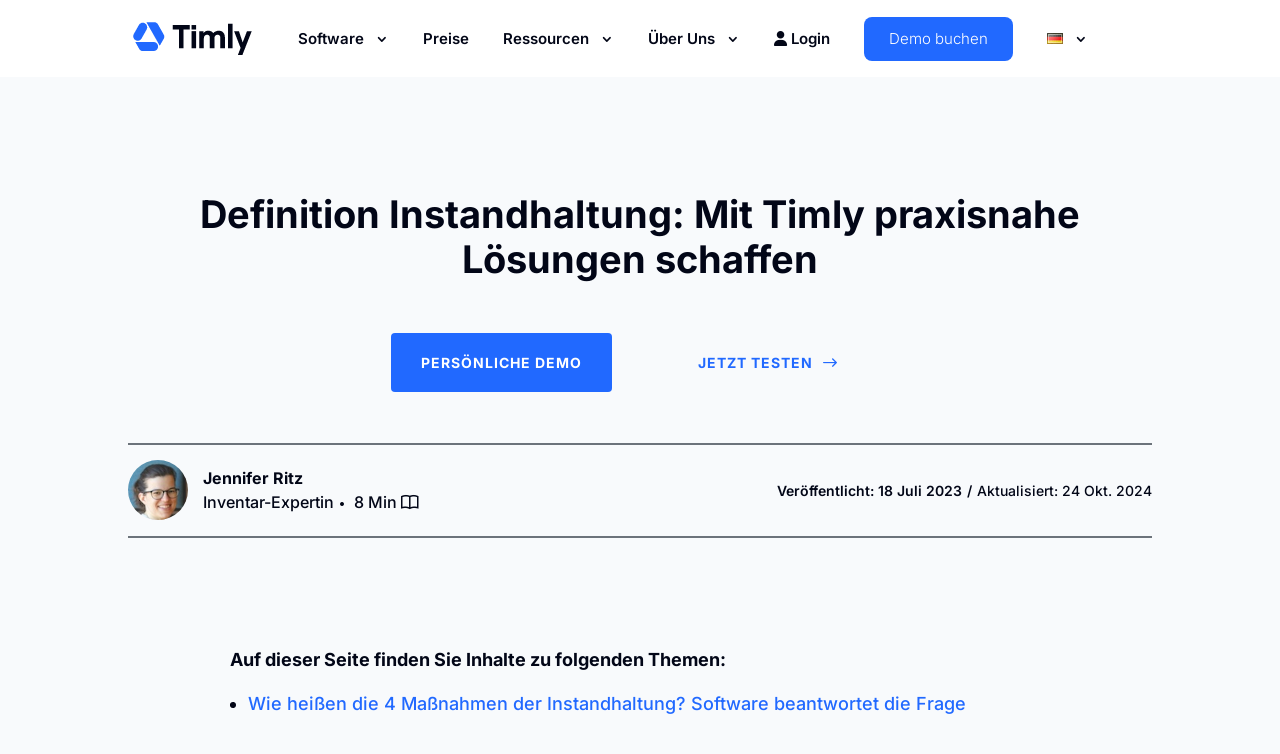

--- FILE ---
content_type: text/html; charset=UTF-8
request_url: https://timly.com/definition-instandhaltung/
body_size: 93069
content:
<!DOCTYPE html>
<html lang="de-DE" prefix="og: https://ogp.me/ns#">
<head><meta charset="UTF-8" /><script>if(navigator.userAgent.match(/MSIE|Internet Explorer/i)||navigator.userAgent.match(/Trident\/7\..*?rv:11/i)){var href=document.location.href;if(!href.match(/[?&]nowprocket/)){if(href.indexOf("?")==-1){if(href.indexOf("#")==-1){document.location.href=href+"?nowprocket=1"}else{document.location.href=href.replace("#","?nowprocket=1#")}}else{if(href.indexOf("#")==-1){document.location.href=href+"&nowprocket=1"}else{document.location.href=href.replace("#","&nowprocket=1#")}}}}</script><script>(()=>{class RocketLazyLoadScripts{constructor(){this.v="2.0.4",this.userEvents=["keydown","keyup","mousedown","mouseup","mousemove","mouseover","mouseout","touchmove","touchstart","touchend","touchcancel","wheel","click","dblclick","input"],this.attributeEvents=["onblur","onclick","oncontextmenu","ondblclick","onfocus","onmousedown","onmouseenter","onmouseleave","onmousemove","onmouseout","onmouseover","onmouseup","onmousewheel","onscroll","onsubmit"]}async t(){this.i(),this.o(),/iP(ad|hone)/.test(navigator.userAgent)&&this.h(),this.u(),this.l(this),this.m(),this.k(this),this.p(this),this._(),await Promise.all([this.R(),this.L()]),this.lastBreath=Date.now(),this.S(this),this.P(),this.D(),this.O(),this.M(),await this.C(this.delayedScripts.normal),await this.C(this.delayedScripts.defer),await this.C(this.delayedScripts.async),await this.T(),await this.F(),await this.j(),await this.A(),window.dispatchEvent(new Event("rocket-allScriptsLoaded")),this.everythingLoaded=!0,this.lastTouchEnd&&await new Promise(t=>setTimeout(t,500-Date.now()+this.lastTouchEnd)),this.I(),this.H(),this.U(),this.W()}i(){this.CSPIssue=sessionStorage.getItem("rocketCSPIssue"),document.addEventListener("securitypolicyviolation",t=>{this.CSPIssue||"script-src-elem"!==t.violatedDirective||"data"!==t.blockedURI||(this.CSPIssue=!0,sessionStorage.setItem("rocketCSPIssue",!0))},{isRocket:!0})}o(){window.addEventListener("pageshow",t=>{this.persisted=t.persisted,this.realWindowLoadedFired=!0},{isRocket:!0}),window.addEventListener("pagehide",()=>{this.onFirstUserAction=null},{isRocket:!0})}h(){let t;function e(e){t=e}window.addEventListener("touchstart",e,{isRocket:!0}),window.addEventListener("touchend",function i(o){o.changedTouches[0]&&t.changedTouches[0]&&Math.abs(o.changedTouches[0].pageX-t.changedTouches[0].pageX)<10&&Math.abs(o.changedTouches[0].pageY-t.changedTouches[0].pageY)<10&&o.timeStamp-t.timeStamp<200&&(window.removeEventListener("touchstart",e,{isRocket:!0}),window.removeEventListener("touchend",i,{isRocket:!0}),"INPUT"===o.target.tagName&&"text"===o.target.type||(o.target.dispatchEvent(new TouchEvent("touchend",{target:o.target,bubbles:!0})),o.target.dispatchEvent(new MouseEvent("mouseover",{target:o.target,bubbles:!0})),o.target.dispatchEvent(new PointerEvent("click",{target:o.target,bubbles:!0,cancelable:!0,detail:1,clientX:o.changedTouches[0].clientX,clientY:o.changedTouches[0].clientY})),event.preventDefault()))},{isRocket:!0})}q(t){this.userActionTriggered||("mousemove"!==t.type||this.firstMousemoveIgnored?"keyup"===t.type||"mouseover"===t.type||"mouseout"===t.type||(this.userActionTriggered=!0,this.onFirstUserAction&&this.onFirstUserAction()):this.firstMousemoveIgnored=!0),"click"===t.type&&t.preventDefault(),t.stopPropagation(),t.stopImmediatePropagation(),"touchstart"===this.lastEvent&&"touchend"===t.type&&(this.lastTouchEnd=Date.now()),"click"===t.type&&(this.lastTouchEnd=0),this.lastEvent=t.type,t.composedPath&&t.composedPath()[0].getRootNode()instanceof ShadowRoot&&(t.rocketTarget=t.composedPath()[0]),this.savedUserEvents.push(t)}u(){this.savedUserEvents=[],this.userEventHandler=this.q.bind(this),this.userEvents.forEach(t=>window.addEventListener(t,this.userEventHandler,{passive:!1,isRocket:!0})),document.addEventListener("visibilitychange",this.userEventHandler,{isRocket:!0})}U(){this.userEvents.forEach(t=>window.removeEventListener(t,this.userEventHandler,{passive:!1,isRocket:!0})),document.removeEventListener("visibilitychange",this.userEventHandler,{isRocket:!0}),this.savedUserEvents.forEach(t=>{(t.rocketTarget||t.target).dispatchEvent(new window[t.constructor.name](t.type,t))})}m(){const t="return false",e=Array.from(this.attributeEvents,t=>"data-rocket-"+t),i="["+this.attributeEvents.join("],[")+"]",o="[data-rocket-"+this.attributeEvents.join("],[data-rocket-")+"]",s=(e,i,o)=>{o&&o!==t&&(e.setAttribute("data-rocket-"+i,o),e["rocket"+i]=new Function("event",o),e.setAttribute(i,t))};new MutationObserver(t=>{for(const n of t)"attributes"===n.type&&(n.attributeName.startsWith("data-rocket-")||this.everythingLoaded?n.attributeName.startsWith("data-rocket-")&&this.everythingLoaded&&this.N(n.target,n.attributeName.substring(12)):s(n.target,n.attributeName,n.target.getAttribute(n.attributeName))),"childList"===n.type&&n.addedNodes.forEach(t=>{if(t.nodeType===Node.ELEMENT_NODE)if(this.everythingLoaded)for(const i of[t,...t.querySelectorAll(o)])for(const t of i.getAttributeNames())e.includes(t)&&this.N(i,t.substring(12));else for(const e of[t,...t.querySelectorAll(i)])for(const t of e.getAttributeNames())this.attributeEvents.includes(t)&&s(e,t,e.getAttribute(t))})}).observe(document,{subtree:!0,childList:!0,attributeFilter:[...this.attributeEvents,...e]})}I(){this.attributeEvents.forEach(t=>{document.querySelectorAll("[data-rocket-"+t+"]").forEach(e=>{this.N(e,t)})})}N(t,e){const i=t.getAttribute("data-rocket-"+e);i&&(t.setAttribute(e,i),t.removeAttribute("data-rocket-"+e))}k(t){Object.defineProperty(HTMLElement.prototype,"onclick",{get(){return this.rocketonclick||null},set(e){this.rocketonclick=e,this.setAttribute(t.everythingLoaded?"onclick":"data-rocket-onclick","this.rocketonclick(event)")}})}S(t){function e(e,i){let o=e[i];e[i]=null,Object.defineProperty(e,i,{get:()=>o,set(s){t.everythingLoaded?o=s:e["rocket"+i]=o=s}})}e(document,"onreadystatechange"),e(window,"onload"),e(window,"onpageshow");try{Object.defineProperty(document,"readyState",{get:()=>t.rocketReadyState,set(e){t.rocketReadyState=e},configurable:!0}),document.readyState="loading"}catch(t){console.log("WPRocket DJE readyState conflict, bypassing")}}l(t){this.originalAddEventListener=EventTarget.prototype.addEventListener,this.originalRemoveEventListener=EventTarget.prototype.removeEventListener,this.savedEventListeners=[],EventTarget.prototype.addEventListener=function(e,i,o){o&&o.isRocket||!t.B(e,this)&&!t.userEvents.includes(e)||t.B(e,this)&&!t.userActionTriggered||e.startsWith("rocket-")||t.everythingLoaded?t.originalAddEventListener.call(this,e,i,o):(t.savedEventListeners.push({target:this,remove:!1,type:e,func:i,options:o}),"mouseenter"!==e&&"mouseleave"!==e||t.originalAddEventListener.call(this,e,t.savedUserEvents.push,o))},EventTarget.prototype.removeEventListener=function(e,i,o){o&&o.isRocket||!t.B(e,this)&&!t.userEvents.includes(e)||t.B(e,this)&&!t.userActionTriggered||e.startsWith("rocket-")||t.everythingLoaded?t.originalRemoveEventListener.call(this,e,i,o):t.savedEventListeners.push({target:this,remove:!0,type:e,func:i,options:o})}}J(t,e){this.savedEventListeners=this.savedEventListeners.filter(i=>{let o=i.type,s=i.target||window;return e!==o||t!==s||(this.B(o,s)&&(i.type="rocket-"+o),this.$(i),!1)})}H(){EventTarget.prototype.addEventListener=this.originalAddEventListener,EventTarget.prototype.removeEventListener=this.originalRemoveEventListener,this.savedEventListeners.forEach(t=>this.$(t))}$(t){t.remove?this.originalRemoveEventListener.call(t.target,t.type,t.func,t.options):this.originalAddEventListener.call(t.target,t.type,t.func,t.options)}p(t){let e;function i(e){return t.everythingLoaded?e:e.split(" ").map(t=>"load"===t||t.startsWith("load.")?"rocket-jquery-load":t).join(" ")}function o(o){function s(e){const s=o.fn[e];o.fn[e]=o.fn.init.prototype[e]=function(){return this[0]===window&&t.userActionTriggered&&("string"==typeof arguments[0]||arguments[0]instanceof String?arguments[0]=i(arguments[0]):"object"==typeof arguments[0]&&Object.keys(arguments[0]).forEach(t=>{const e=arguments[0][t];delete arguments[0][t],arguments[0][i(t)]=e})),s.apply(this,arguments),this}}if(o&&o.fn&&!t.allJQueries.includes(o)){const e={DOMContentLoaded:[],"rocket-DOMContentLoaded":[]};for(const t in e)document.addEventListener(t,()=>{e[t].forEach(t=>t())},{isRocket:!0});o.fn.ready=o.fn.init.prototype.ready=function(i){function s(){parseInt(o.fn.jquery)>2?setTimeout(()=>i.bind(document)(o)):i.bind(document)(o)}return"function"==typeof i&&(t.realDomReadyFired?!t.userActionTriggered||t.fauxDomReadyFired?s():e["rocket-DOMContentLoaded"].push(s):e.DOMContentLoaded.push(s)),o([])},s("on"),s("one"),s("off"),t.allJQueries.push(o)}e=o}t.allJQueries=[],o(window.jQuery),Object.defineProperty(window,"jQuery",{get:()=>e,set(t){o(t)}})}P(){const t=new Map;document.write=document.writeln=function(e){const i=document.currentScript,o=document.createRange(),s=i.parentElement;let n=t.get(i);void 0===n&&(n=i.nextSibling,t.set(i,n));const c=document.createDocumentFragment();o.setStart(c,0),c.appendChild(o.createContextualFragment(e)),s.insertBefore(c,n)}}async R(){return new Promise(t=>{this.userActionTriggered?t():this.onFirstUserAction=t})}async L(){return new Promise(t=>{document.addEventListener("DOMContentLoaded",()=>{this.realDomReadyFired=!0,t()},{isRocket:!0})})}async j(){return this.realWindowLoadedFired?Promise.resolve():new Promise(t=>{window.addEventListener("load",t,{isRocket:!0})})}M(){this.pendingScripts=[];this.scriptsMutationObserver=new MutationObserver(t=>{for(const e of t)e.addedNodes.forEach(t=>{"SCRIPT"!==t.tagName||t.noModule||t.isWPRocket||this.pendingScripts.push({script:t,promise:new Promise(e=>{const i=()=>{const i=this.pendingScripts.findIndex(e=>e.script===t);i>=0&&this.pendingScripts.splice(i,1),e()};t.addEventListener("load",i,{isRocket:!0}),t.addEventListener("error",i,{isRocket:!0}),setTimeout(i,1e3)})})})}),this.scriptsMutationObserver.observe(document,{childList:!0,subtree:!0})}async F(){await this.X(),this.pendingScripts.length?(await this.pendingScripts[0].promise,await this.F()):this.scriptsMutationObserver.disconnect()}D(){this.delayedScripts={normal:[],async:[],defer:[]},document.querySelectorAll("script[type$=rocketlazyloadscript]").forEach(t=>{t.hasAttribute("data-rocket-src")?t.hasAttribute("async")&&!1!==t.async?this.delayedScripts.async.push(t):t.hasAttribute("defer")&&!1!==t.defer||"module"===t.getAttribute("data-rocket-type")?this.delayedScripts.defer.push(t):this.delayedScripts.normal.push(t):this.delayedScripts.normal.push(t)})}async _(){await this.L();let t=[];document.querySelectorAll("script[type$=rocketlazyloadscript][data-rocket-src]").forEach(e=>{let i=e.getAttribute("data-rocket-src");if(i&&!i.startsWith("data:")){i.startsWith("//")&&(i=location.protocol+i);try{const o=new URL(i).origin;o!==location.origin&&t.push({src:o,crossOrigin:e.crossOrigin||"module"===e.getAttribute("data-rocket-type")})}catch(t){}}}),t=[...new Map(t.map(t=>[JSON.stringify(t),t])).values()],this.Y(t,"preconnect")}async G(t){if(await this.K(),!0!==t.noModule||!("noModule"in HTMLScriptElement.prototype))return new Promise(e=>{let i;function o(){(i||t).setAttribute("data-rocket-status","executed"),e()}try{if(navigator.userAgent.includes("Firefox/")||""===navigator.vendor||this.CSPIssue)i=document.createElement("script"),[...t.attributes].forEach(t=>{let e=t.nodeName;"type"!==e&&("data-rocket-type"===e&&(e="type"),"data-rocket-src"===e&&(e="src"),i.setAttribute(e,t.nodeValue))}),t.text&&(i.text=t.text),t.nonce&&(i.nonce=t.nonce),i.hasAttribute("src")?(i.addEventListener("load",o,{isRocket:!0}),i.addEventListener("error",()=>{i.setAttribute("data-rocket-status","failed-network"),e()},{isRocket:!0}),setTimeout(()=>{i.isConnected||e()},1)):(i.text=t.text,o()),i.isWPRocket=!0,t.parentNode.replaceChild(i,t);else{const i=t.getAttribute("data-rocket-type"),s=t.getAttribute("data-rocket-src");i?(t.type=i,t.removeAttribute("data-rocket-type")):t.removeAttribute("type"),t.addEventListener("load",o,{isRocket:!0}),t.addEventListener("error",i=>{this.CSPIssue&&i.target.src.startsWith("data:")?(console.log("WPRocket: CSP fallback activated"),t.removeAttribute("src"),this.G(t).then(e)):(t.setAttribute("data-rocket-status","failed-network"),e())},{isRocket:!0}),s?(t.fetchPriority="high",t.removeAttribute("data-rocket-src"),t.src=s):t.src="data:text/javascript;base64,"+window.btoa(unescape(encodeURIComponent(t.text)))}}catch(i){t.setAttribute("data-rocket-status","failed-transform"),e()}});t.setAttribute("data-rocket-status","skipped")}async C(t){const e=t.shift();return e?(e.isConnected&&await this.G(e),this.C(t)):Promise.resolve()}O(){this.Y([...this.delayedScripts.normal,...this.delayedScripts.defer,...this.delayedScripts.async],"preload")}Y(t,e){this.trash=this.trash||[];let i=!0;var o=document.createDocumentFragment();t.forEach(t=>{const s=t.getAttribute&&t.getAttribute("data-rocket-src")||t.src;if(s&&!s.startsWith("data:")){const n=document.createElement("link");n.href=s,n.rel=e,"preconnect"!==e&&(n.as="script",n.fetchPriority=i?"high":"low"),t.getAttribute&&"module"===t.getAttribute("data-rocket-type")&&(n.crossOrigin=!0),t.crossOrigin&&(n.crossOrigin=t.crossOrigin),t.integrity&&(n.integrity=t.integrity),t.nonce&&(n.nonce=t.nonce),o.appendChild(n),this.trash.push(n),i=!1}}),document.head.appendChild(o)}W(){this.trash.forEach(t=>t.remove())}async T(){try{document.readyState="interactive"}catch(t){}this.fauxDomReadyFired=!0;try{await this.K(),this.J(document,"readystatechange"),document.dispatchEvent(new Event("rocket-readystatechange")),await this.K(),document.rocketonreadystatechange&&document.rocketonreadystatechange(),await this.K(),this.J(document,"DOMContentLoaded"),document.dispatchEvent(new Event("rocket-DOMContentLoaded")),await this.K(),this.J(window,"DOMContentLoaded"),window.dispatchEvent(new Event("rocket-DOMContentLoaded"))}catch(t){console.error(t)}}async A(){try{document.readyState="complete"}catch(t){}try{await this.K(),this.J(document,"readystatechange"),document.dispatchEvent(new Event("rocket-readystatechange")),await this.K(),document.rocketonreadystatechange&&document.rocketonreadystatechange(),await this.K(),this.J(window,"load"),window.dispatchEvent(new Event("rocket-load")),await this.K(),window.rocketonload&&window.rocketonload(),await this.K(),this.allJQueries.forEach(t=>t(window).trigger("rocket-jquery-load")),await this.K(),this.J(window,"pageshow");const t=new Event("rocket-pageshow");t.persisted=this.persisted,window.dispatchEvent(t),await this.K(),window.rocketonpageshow&&window.rocketonpageshow({persisted:this.persisted})}catch(t){console.error(t)}}async K(){Date.now()-this.lastBreath>45&&(await this.X(),this.lastBreath=Date.now())}async X(){return document.hidden?new Promise(t=>setTimeout(t)):new Promise(t=>requestAnimationFrame(t))}B(t,e){return e===document&&"readystatechange"===t||(e===document&&"DOMContentLoaded"===t||(e===window&&"DOMContentLoaded"===t||(e===window&&"load"===t||e===window&&"pageshow"===t)))}static run(){(new RocketLazyLoadScripts).t()}}RocketLazyLoadScripts.run()})();</script>
	
<meta http-equiv="X-UA-Compatible" content="IE=edge">
	<link rel="pingback" href="https://timly.com/xmlrpc.php" />

	<script type="rocketlazyloadscript" data-rocket-type="text/javascript">
		document.documentElement.className = 'js';
	</script>
	
	<style id="et-builder-googlefonts-cached-inline"></style><link rel="alternate" href="https://timly.com/definition-instandhaltung/" hreflang="de" />
<link rel="alternate" href="https://timly.com/en/definition-of-maintenance/" hreflang="en" />
<link rel="alternate" href="https://timly.com/fr/definition-de-la-maintenance/" hreflang="fr" />
<link rel="alternate" href="https://timly.com/es/definicion-de-mantenimiento-crear-soluciones-practicas-con-tiempo/" hreflang="es" />
<link rel="alternate" href="https://timly.com/definition-instandhaltung/" hreflang="x-default" />

<!-- Suchmaschinen-Optimierung durch Rank Math PRO - https://rankmath.com/ -->
<title>Definition Instandhaltung: Mit Timly Lösungen schaffen</title>
<link crossorigin data-rocket-preload as="font" href="https://fonts.gstatic.com/s/inter/v20/UcCO3FwrK3iLTeHuS_nVMrMxCp50SjIw2boKoduKmMEVuOKfAZFhjQ.ttf" rel="preload">
<link crossorigin data-rocket-preload as="font" href="https://fonts.gstatic.com/s/inter/v20/UcCO3FwrK3iLTeHuS_nVMrMxCp50SjIw2boKoduKmMEVuI6fAZFhjQ.ttf" rel="preload">
<link crossorigin data-rocket-preload as="font" href="https://fonts.gstatic.com/s/inter/v20/UcCO3FwrK3iLTeHuS_nVMrMxCp50SjIw2boKoduKmMEVuGKYAZFhjQ.ttf" rel="preload">
<link crossorigin data-rocket-preload as="font" href="https://fonts.gstatic.com/s/inter/v20/UcCO3FwrK3iLTeHuS_nVMrMxCp50SjIw2boKoduKmMEVuFuYAZFhjQ.ttf" rel="preload">
<link crossorigin data-rocket-preload as="font" href="https://fonts.gstatic.com/l/font?kit=UcCO3FwrK3iLTeHuS_nVMrMxCp50SjIw2boKoduKmMEVuOKfAZFhjg&#038;skey=c491285d6722e4fa&#038;v=v20" rel="preload">
<link crossorigin data-rocket-preload as="font" href="https://fonts.gstatic.com/l/font?kit=UcCO3FwrK3iLTeHuS_nVMrMxCp50SjIw2boKoduKmMEVuI6fAZFhjg&#038;skey=c491285d6722e4fa&#038;v=v20" rel="preload">
<link crossorigin data-rocket-preload as="font" href="https://fonts.gstatic.com/l/font?kit=UcCO3FwrK3iLTeHuS_nVMrMxCp50SjIw2boKoduKmMEVuGKYAZFhjg&#038;skey=c491285d6722e4fa&#038;v=v20" rel="preload">
<link crossorigin data-rocket-preload as="font" href="https://fonts.gstatic.com/l/font?kit=UcCO3FwrK3iLTeHuS_nVMrMxCp50SjIw2boKoduKmMEVuFuYAZFhjg&#038;skey=c491285d6722e4fa&#038;v=v20" rel="preload">
<link crossorigin data-rocket-preload as="font" href="https://fonts.gstatic.com/s/inter/v20/UcCO3FwrK3iLTeHuS_nVMrMxCp50SjIw2boKoduKmMEVuOKfAZFhiA.woff2" rel="preload">
<link crossorigin data-rocket-preload as="font" href="https://fonts.gstatic.com/s/inter/v20/UcCO3FwrK3iLTeHuS_nVMrMxCp50SjIw2boKoduKmMEVuI6fAZFhiA.woff2" rel="preload">
<link crossorigin data-rocket-preload as="font" href="https://fonts.gstatic.com/s/inter/v20/UcCO3FwrK3iLTeHuS_nVMrMxCp50SjIw2boKoduKmMEVuGKYAZFhiA.woff2" rel="preload">
<link crossorigin data-rocket-preload as="font" href="https://fonts.gstatic.com/s/inter/v20/UcCO3FwrK3iLTeHuS_nVMrMxCp50SjIw2boKoduKmMEVuFuYAZFhiA.woff2" rel="preload">
<link crossorigin data-rocket-preload as="font" href="https://ka-p.fontawesome.com/releases/v6.7.2/webfonts/pro-fa-duotone-900-28.woff2" rel="preload">
<link crossorigin data-rocket-preload as="font" href="https://ka-p.fontawesome.com/releases/v6.7.2/webfonts/pro-fa-duotone-900-27.woff2" rel="preload">
<link crossorigin data-rocket-preload as="font" href="https://ka-p.fontawesome.com/releases/v6.7.2/webfonts/pro-fa-duotone-900-26.woff2" rel="preload">
<link crossorigin data-rocket-preload as="font" href="https://ka-p.fontawesome.com/releases/v6.7.2/webfonts/pro-fa-duotone-900-24.woff2" rel="preload">
<link crossorigin data-rocket-preload as="font" href="https://ka-p.fontawesome.com/releases/v6.7.2/webfonts/pro-fa-duotone-900-22.woff2" rel="preload">
<link crossorigin data-rocket-preload as="font" href="https://ka-p.fontawesome.com/releases/v6.7.2/webfonts/pro-fa-duotone-900-21.woff2" rel="preload">
<link crossorigin data-rocket-preload as="font" href="https://ka-p.fontawesome.com/releases/v6.7.2/webfonts/pro-fa-duotone-900-19.woff2" rel="preload">
<link crossorigin data-rocket-preload as="font" href="https://ka-p.fontawesome.com/releases/v6.7.2/webfonts/pro-fa-duotone-900-18.woff2" rel="preload">
<link crossorigin data-rocket-preload as="font" href="https://ka-p.fontawesome.com/releases/v6.7.2/webfonts/pro-fa-duotone-900-16.woff2" rel="preload">
<link crossorigin data-rocket-preload as="font" href="https://ka-p.fontawesome.com/releases/v6.7.2/webfonts/pro-fa-duotone-900-15.woff2" rel="preload">
<link crossorigin data-rocket-preload as="font" href="https://ka-p.fontawesome.com/releases/v6.7.2/webfonts/pro-fa-duotone-900-14.woff2" rel="preload">
<link crossorigin data-rocket-preload as="font" href="https://ka-p.fontawesome.com/releases/v6.7.2/webfonts/pro-fa-duotone-900-12.woff2" rel="preload">
<link crossorigin data-rocket-preload as="font" href="https://ka-p.fontawesome.com/releases/v6.7.2/webfonts/pro-fa-duotone-900-11.woff2" rel="preload">
<link crossorigin data-rocket-preload as="font" href="https://ka-p.fontawesome.com/releases/v6.7.2/webfonts/pro-fa-duotone-900-7.woff2" rel="preload">
<link crossorigin data-rocket-preload as="font" href="https://ka-p.fontawesome.com/releases/v6.7.2/webfonts/pro-fa-duotone-900-6.woff2" rel="preload">
<link crossorigin data-rocket-preload as="font" href="https://ka-p.fontawesome.com/releases/v6.7.2/webfonts/pro-fa-duotone-900-4.woff2" rel="preload">
<link crossorigin data-rocket-preload as="font" href="https://ka-p.fontawesome.com/releases/v6.7.2/webfonts/pro-fa-duotone-900-3.woff2" rel="preload">
<link crossorigin data-rocket-preload as="font" href="https://ka-p.fontawesome.com/releases/v6.7.2/webfonts/pro-fa-duotone-900-2.woff2" rel="preload">
<link crossorigin data-rocket-preload as="font" href="https://ka-p.fontawesome.com/releases/v6.7.2/webfonts/pro-fa-duotone-900-1.woff2" rel="preload">
<link crossorigin data-rocket-preload as="font" href="https://ka-p.fontawesome.com/releases/v6.7.2/webfonts/pro-fa-light-300-22.woff2" rel="preload">
<link crossorigin data-rocket-preload as="font" href="https://ka-p.fontawesome.com/releases/v6.7.2/webfonts/pro-fa-light-300-21.woff2" rel="preload">
<link crossorigin data-rocket-preload as="font" href="https://ka-p.fontawesome.com/releases/v6.7.2/webfonts/pro-fa-light-300-13.woff2" rel="preload">
<link crossorigin data-rocket-preload as="font" href="https://ka-p.fontawesome.com/releases/v6.7.2/webfonts/pro-fa-light-300-12.woff2" rel="preload">
<link crossorigin data-rocket-preload as="font" href="https://ka-p.fontawesome.com/releases/v6.7.2/webfonts/pro-fa-light-300-0.woff2" rel="preload">
<link crossorigin data-rocket-preload as="font" href="https://ka-p.fontawesome.com/releases/v6.7.2/webfonts/pro-fa-regular-400-22.woff2" rel="preload">
<link crossorigin data-rocket-preload as="font" href="https://ka-p.fontawesome.com/releases/v6.7.2/webfonts/pro-fa-regular-400-21.woff2" rel="preload">
<link crossorigin data-rocket-preload as="font" href="https://ka-p.fontawesome.com/releases/v6.7.2/webfonts/pro-fa-regular-400-18.woff2" rel="preload">
<link crossorigin data-rocket-preload as="font" href="https://ka-p.fontawesome.com/releases/v6.7.2/webfonts/pro-fa-regular-400-13.woff2" rel="preload">
<link crossorigin data-rocket-preload as="font" href="https://ka-p.fontawesome.com/releases/v6.7.2/webfonts/pro-fa-regular-400-1.woff2" rel="preload">
<link crossorigin data-rocket-preload as="font" href="https://ka-p.fontawesome.com/releases/v6.7.2/webfonts/pro-fa-solid-900-22.woff2" rel="preload">
<link crossorigin data-rocket-preload as="font" href="https://ka-p.fontawesome.com/releases/v6.7.2/webfonts/pro-fa-solid-900-21.woff2" rel="preload">
<link crossorigin data-rocket-preload as="font" href="https://ka-p.fontawesome.com/releases/v6.7.2/webfonts/pro-fa-solid-900-13.woff2" rel="preload">
<link crossorigin data-rocket-preload as="font" href="https://ka-p.fontawesome.com/releases/v6.7.2/webfonts/pro-fa-solid-900-12.woff2" rel="preload">
<link crossorigin data-rocket-preload as="font" href="https://ka-p.fontawesome.com/releases/v6.7.2/webfonts/pro-fa-solid-900-3.woff2" rel="preload">
<link crossorigin data-rocket-preload as="font" href="https://ka-p.fontawesome.com/releases/v6.7.2/webfonts/pro-fa-solid-900-0.woff2" rel="preload">
<link crossorigin data-rocket-preload as="font" href="https://ka-p.fontawesome.com/releases/v6.7.2/webfonts/pro-fa-sharp-regular-400-22.woff2" rel="preload">
<link crossorigin data-rocket-preload as="font" href="https://ka-p.fontawesome.com/releases/v6.7.2/webfonts/pro-fa-sharp-regular-400-21.woff2" rel="preload">
<link crossorigin data-rocket-preload as="font" href="https://ka-p.fontawesome.com/releases/v6.7.2/webfonts/pro-fa-sharp-regular-400-18.woff2" rel="preload">
<link crossorigin data-rocket-preload as="font" href="https://ka-p.fontawesome.com/releases/v6.7.2/webfonts/pro-fa-sharp-regular-400-17.woff2" rel="preload">
<link crossorigin data-rocket-preload as="font" href="https://timly.com/wp-content/themes/Divi/core/admin/fonts/modules/all/modules.woff" rel="preload">
<link crossorigin data-rocket-preload as="font" href="https://timly.com/wp-content/themes/Divi/core/admin/fonts/fontawesome/fa-regular-400.woff2" rel="preload">
<link crossorigin data-rocket-preload as="font" href="https://timly.com/wp-content/themes/Divi/core/admin/fonts/fontawesome/fa-brands-400.woff2" rel="preload">
<style id="wpr-usedcss">@font-face{font-family:Inter;font-style:normal;font-weight:300;font-display:swap;src:url(https://fonts.gstatic.com/s/inter/v20/UcCO3FwrK3iLTeHuS_nVMrMxCp50SjIw2boKoduKmMEVuOKfAZFhjQ.ttf) format('truetype')}@font-face{font-family:Inter;font-style:normal;font-weight:500;font-display:swap;src:url(https://fonts.gstatic.com/s/inter/v20/UcCO3FwrK3iLTeHuS_nVMrMxCp50SjIw2boKoduKmMEVuI6fAZFhjQ.ttf) format('truetype')}@font-face{font-family:Inter;font-style:normal;font-weight:600;font-display:swap;src:url(https://fonts.gstatic.com/s/inter/v20/UcCO3FwrK3iLTeHuS_nVMrMxCp50SjIw2boKoduKmMEVuGKYAZFhjQ.ttf) format('truetype')}@font-face{font-family:Inter;font-style:normal;font-weight:700;font-display:swap;src:url(https://fonts.gstatic.com/s/inter/v20/UcCO3FwrK3iLTeHuS_nVMrMxCp50SjIw2boKoduKmMEVuFuYAZFhjQ.ttf) format('truetype')}@font-face{font-family:Inter;font-style:normal;font-weight:300;font-display:swap;src:url(https://fonts.gstatic.com/l/font?kit=UcCO3FwrK3iLTeHuS_nVMrMxCp50SjIw2boKoduKmMEVuOKfAZFhjg&skey=c491285d6722e4fa&v=v20) format('woff')}@font-face{font-family:Inter;font-style:normal;font-weight:500;font-display:swap;src:url(https://fonts.gstatic.com/l/font?kit=UcCO3FwrK3iLTeHuS_nVMrMxCp50SjIw2boKoduKmMEVuI6fAZFhjg&skey=c491285d6722e4fa&v=v20) format('woff')}@font-face{font-family:Inter;font-style:normal;font-weight:600;font-display:swap;src:url(https://fonts.gstatic.com/l/font?kit=UcCO3FwrK3iLTeHuS_nVMrMxCp50SjIw2boKoduKmMEVuGKYAZFhjg&skey=c491285d6722e4fa&v=v20) format('woff')}@font-face{font-family:Inter;font-style:normal;font-weight:700;font-display:swap;src:url(https://fonts.gstatic.com/l/font?kit=UcCO3FwrK3iLTeHuS_nVMrMxCp50SjIw2boKoduKmMEVuFuYAZFhjg&skey=c491285d6722e4fa&v=v20) format('woff')}@font-face{font-family:Inter;font-style:normal;font-weight:300;font-display:swap;src:url(https://fonts.gstatic.com/s/inter/v20/UcCO3FwrK3iLTeHuS_nVMrMxCp50SjIw2boKoduKmMEVuOKfAZFhiA.woff2) format('woff2')}@font-face{font-family:Inter;font-style:normal;font-weight:500;font-display:swap;src:url(https://fonts.gstatic.com/s/inter/v20/UcCO3FwrK3iLTeHuS_nVMrMxCp50SjIw2boKoduKmMEVuI6fAZFhiA.woff2) format('woff2')}@font-face{font-family:Inter;font-style:normal;font-weight:600;font-display:swap;src:url(https://fonts.gstatic.com/s/inter/v20/UcCO3FwrK3iLTeHuS_nVMrMxCp50SjIw2boKoduKmMEVuGKYAZFhiA.woff2) format('woff2')}@font-face{font-family:Inter;font-style:normal;font-weight:700;font-display:swap;src:url(https://fonts.gstatic.com/s/inter/v20/UcCO3FwrK3iLTeHuS_nVMrMxCp50SjIw2boKoduKmMEVuFuYAZFhiA.woff2) format('woff2')}img.emoji{display:inline!important;border:none!important;box-shadow:none!important;height:1em!important;width:1em!important;margin:0 .07em!important;vertical-align:-.1em!important;background:0 0!important;padding:0!important}:where(.wp-block-button__link){border-radius:9999px;box-shadow:none;padding:calc(.667em + 2px) calc(1.333em + 2px);text-decoration:none}:root :where(.wp-block-button .wp-block-button__link.is-style-outline),:root :where(.wp-block-button.is-style-outline>.wp-block-button__link){border:2px solid;padding:.667em 1.333em}:root :where(.wp-block-button .wp-block-button__link.is-style-outline:not(.has-text-color)),:root :where(.wp-block-button.is-style-outline>.wp-block-button__link:not(.has-text-color)){color:currentColor}:root :where(.wp-block-button .wp-block-button__link.is-style-outline:not(.has-background)),:root :where(.wp-block-button.is-style-outline>.wp-block-button__link:not(.has-background)){background-color:initial;background-image:none}:where(.wp-block-calendar table:not(.has-background) th){background:#ddd}:where(.wp-block-columns){margin-bottom:1.75em}:where(.wp-block-columns.has-background){padding:1.25em 2.375em}:where(.wp-block-post-comments input[type=submit]){border:none}.wp-block-cover{align-items:center;background-position:50%;box-sizing:border-box;display:flex;justify-content:center;min-height:430px;overflow:hidden;overflow:clip;padding:1em;position:relative}.wp-block-cover.has-parallax{background-attachment:fixed;background-repeat:no-repeat;background-size:cover}@supports (-webkit-touch-callout:inherit){.wp-block-cover.has-parallax{background-attachment:scroll}}@media (prefers-reduced-motion:reduce){.wp-block-cover.has-parallax{background-attachment:scroll}}:where(.wp-block-cover-image:not(.has-text-color)),:where(.wp-block-cover:not(.has-text-color)){color:#fff}:where(.wp-block-cover-image.is-light:not(.has-text-color)),:where(.wp-block-cover.is-light:not(.has-text-color)){color:#000}:root :where(.wp-block-cover h1:not(.has-text-color)),:root :where(.wp-block-cover h2:not(.has-text-color)),:root :where(.wp-block-cover h3:not(.has-text-color)),:root :where(.wp-block-cover h4:not(.has-text-color)),:root :where(.wp-block-cover h5:not(.has-text-color)),:root :where(.wp-block-cover h6:not(.has-text-color)),:root :where(.wp-block-cover p:not(.has-text-color)){color:inherit}:where(.wp-block-file){margin-bottom:1.5em}:where(.wp-block-file__button){border-radius:2em;display:inline-block;padding:.5em 1em}:where(.wp-block-file__button):is(a):active,:where(.wp-block-file__button):is(a):focus,:where(.wp-block-file__button):is(a):hover,:where(.wp-block-file__button):is(a):visited{box-shadow:none;color:#fff;opacity:.85;text-decoration:none}:where(.wp-block-group.wp-block-group-is-layout-constrained){position:relative}:root :where(.wp-block-image.is-style-rounded img,.wp-block-image .is-style-rounded img){border-radius:9999px}:where(.wp-block-latest-comments:not([style*=line-height] .wp-block-latest-comments__comment)){line-height:1.1}:where(.wp-block-latest-comments:not([style*=line-height] .wp-block-latest-comments__comment-excerpt p)){line-height:1.8}:root :where(.wp-block-latest-posts.is-grid){padding:0}:root :where(.wp-block-latest-posts.wp-block-latest-posts__list){padding-left:0}ol,ul{box-sizing:border-box}:root :where(.wp-block-list.has-background){padding:1.25em 2.375em}:where(.wp-block-navigation.has-background .wp-block-navigation-item a:not(.wp-element-button)),:where(.wp-block-navigation.has-background .wp-block-navigation-submenu a:not(.wp-element-button)){padding:.5em 1em}:where(.wp-block-navigation .wp-block-navigation__submenu-container .wp-block-navigation-item a:not(.wp-element-button)),:where(.wp-block-navigation .wp-block-navigation__submenu-container .wp-block-navigation-submenu a:not(.wp-element-button)),:where(.wp-block-navigation .wp-block-navigation__submenu-container .wp-block-navigation-submenu button.wp-block-navigation-item__content),:where(.wp-block-navigation .wp-block-navigation__submenu-container .wp-block-pages-list__item button.wp-block-navigation-item__content){padding:.5em 1em}:root :where(p.has-background){padding:1.25em 2.375em}:where(p.has-text-color:not(.has-link-color)) a{color:inherit}:where(.wp-block-post-comments-form) input:not([type=submit]),:where(.wp-block-post-comments-form) textarea{border:1px solid #949494;font-family:inherit;font-size:1em}:where(.wp-block-post-comments-form) input:where(:not([type=submit]):not([type=checkbox])),:where(.wp-block-post-comments-form) textarea{padding:calc(.667em + 2px)}:where(.wp-block-post-excerpt){box-sizing:border-box;margin-bottom:var(--wp--style--block-gap);margin-top:var(--wp--style--block-gap)}:where(.wp-block-preformatted.has-background){padding:1.25em 2.375em}:where(.wp-block-search__button){border:1px solid #ccc;padding:6px 10px}:where(.wp-block-search__input){font-family:inherit;font-size:inherit;font-style:inherit;font-weight:inherit;letter-spacing:inherit;line-height:inherit;text-transform:inherit}:where(.wp-block-search__button-inside .wp-block-search__inside-wrapper){border:1px solid #949494;box-sizing:border-box;padding:4px}:where(.wp-block-search__button-inside .wp-block-search__inside-wrapper) .wp-block-search__input{border:none;border-radius:0;padding:0 4px}:where(.wp-block-search__button-inside .wp-block-search__inside-wrapper) .wp-block-search__input:focus{outline:0}:where(.wp-block-search__button-inside .wp-block-search__inside-wrapper) :where(.wp-block-search__button){padding:4px 8px}:root :where(.wp-block-separator.is-style-dots){height:auto;line-height:1;text-align:center}:root :where(.wp-block-separator.is-style-dots):before{color:currentColor;content:"···";font-family:serif;font-size:1.5em;letter-spacing:2em;padding-left:2em}:root :where(.wp-block-site-logo.is-style-rounded){border-radius:9999px}:where(.wp-block-social-links:not(.is-style-logos-only)) .wp-social-link{background-color:#f0f0f0;color:#444}:where(.wp-block-social-links:not(.is-style-logos-only)) .wp-social-link-amazon{background-color:#f90;color:#fff}:where(.wp-block-social-links:not(.is-style-logos-only)) .wp-social-link-bandcamp{background-color:#1ea0c3;color:#fff}:where(.wp-block-social-links:not(.is-style-logos-only)) .wp-social-link-behance{background-color:#0757fe;color:#fff}:where(.wp-block-social-links:not(.is-style-logos-only)) .wp-social-link-bluesky{background-color:#0a7aff;color:#fff}:where(.wp-block-social-links:not(.is-style-logos-only)) .wp-social-link-codepen{background-color:#1e1f26;color:#fff}:where(.wp-block-social-links:not(.is-style-logos-only)) .wp-social-link-deviantart{background-color:#02e49b;color:#fff}:where(.wp-block-social-links:not(.is-style-logos-only)) .wp-social-link-discord{background-color:#5865f2;color:#fff}:where(.wp-block-social-links:not(.is-style-logos-only)) .wp-social-link-dribbble{background-color:#e94c89;color:#fff}:where(.wp-block-social-links:not(.is-style-logos-only)) .wp-social-link-dropbox{background-color:#4280ff;color:#fff}:where(.wp-block-social-links:not(.is-style-logos-only)) .wp-social-link-etsy{background-color:#f45800;color:#fff}:where(.wp-block-social-links:not(.is-style-logos-only)) .wp-social-link-facebook{background-color:#0866ff;color:#fff}:where(.wp-block-social-links:not(.is-style-logos-only)) .wp-social-link-fivehundredpx{background-color:#000;color:#fff}:where(.wp-block-social-links:not(.is-style-logos-only)) .wp-social-link-flickr{background-color:#0461dd;color:#fff}:where(.wp-block-social-links:not(.is-style-logos-only)) .wp-social-link-foursquare{background-color:#e65678;color:#fff}:where(.wp-block-social-links:not(.is-style-logos-only)) .wp-social-link-github{background-color:#24292d;color:#fff}:where(.wp-block-social-links:not(.is-style-logos-only)) .wp-social-link-goodreads{background-color:#eceadd;color:#382110}:where(.wp-block-social-links:not(.is-style-logos-only)) .wp-social-link-google{background-color:#ea4434;color:#fff}:where(.wp-block-social-links:not(.is-style-logos-only)) .wp-social-link-gravatar{background-color:#1d4fc4;color:#fff}:where(.wp-block-social-links:not(.is-style-logos-only)) .wp-social-link-instagram{background-color:#f00075;color:#fff}:where(.wp-block-social-links:not(.is-style-logos-only)) .wp-social-link-lastfm{background-color:#e21b24;color:#fff}:where(.wp-block-social-links:not(.is-style-logos-only)) .wp-social-link-linkedin{background-color:#0d66c2;color:#fff}:where(.wp-block-social-links:not(.is-style-logos-only)) .wp-social-link-mastodon{background-color:#3288d4;color:#fff}:where(.wp-block-social-links:not(.is-style-logos-only)) .wp-social-link-medium{background-color:#000;color:#fff}:where(.wp-block-social-links:not(.is-style-logos-only)) .wp-social-link-meetup{background-color:#f6405f;color:#fff}:where(.wp-block-social-links:not(.is-style-logos-only)) .wp-social-link-patreon{background-color:#000;color:#fff}:where(.wp-block-social-links:not(.is-style-logos-only)) .wp-social-link-pinterest{background-color:#e60122;color:#fff}:where(.wp-block-social-links:not(.is-style-logos-only)) .wp-social-link-pocket{background-color:#ef4155;color:#fff}:where(.wp-block-social-links:not(.is-style-logos-only)) .wp-social-link-reddit{background-color:#ff4500;color:#fff}:where(.wp-block-social-links:not(.is-style-logos-only)) .wp-social-link-skype{background-color:#0478d7;color:#fff}:where(.wp-block-social-links:not(.is-style-logos-only)) .wp-social-link-snapchat{background-color:#fefc00;color:#fff;stroke:#000}:where(.wp-block-social-links:not(.is-style-logos-only)) .wp-social-link-soundcloud{background-color:#ff5600;color:#fff}:where(.wp-block-social-links:not(.is-style-logos-only)) .wp-social-link-spotify{background-color:#1bd760;color:#fff}:where(.wp-block-social-links:not(.is-style-logos-only)) .wp-social-link-telegram{background-color:#2aabee;color:#fff}:where(.wp-block-social-links:not(.is-style-logos-only)) .wp-social-link-threads{background-color:#000;color:#fff}:where(.wp-block-social-links:not(.is-style-logos-only)) .wp-social-link-tiktok{background-color:#000;color:#fff}:where(.wp-block-social-links:not(.is-style-logos-only)) .wp-social-link-tumblr{background-color:#011835;color:#fff}:where(.wp-block-social-links:not(.is-style-logos-only)) .wp-social-link-twitch{background-color:#6440a4;color:#fff}:where(.wp-block-social-links:not(.is-style-logos-only)) .wp-social-link-twitter{background-color:#1da1f2;color:#fff}:where(.wp-block-social-links:not(.is-style-logos-only)) .wp-social-link-vimeo{background-color:#1eb7ea;color:#fff}:where(.wp-block-social-links:not(.is-style-logos-only)) .wp-social-link-vk{background-color:#4680c2;color:#fff}:where(.wp-block-social-links:not(.is-style-logos-only)) .wp-social-link-wordpress{background-color:#3499cd;color:#fff}:where(.wp-block-social-links:not(.is-style-logos-only)) .wp-social-link-whatsapp{background-color:#25d366;color:#fff}:where(.wp-block-social-links:not(.is-style-logos-only)) .wp-social-link-x{background-color:#000;color:#fff}:where(.wp-block-social-links:not(.is-style-logos-only)) .wp-social-link-yelp{background-color:#d32422;color:#fff}:where(.wp-block-social-links:not(.is-style-logos-only)) .wp-social-link-youtube{background-color:red;color:#fff}:where(.wp-block-social-links.is-style-logos-only) .wp-social-link{background:0 0}:where(.wp-block-social-links.is-style-logos-only) .wp-social-link svg{height:1.25em;width:1.25em}:where(.wp-block-social-links.is-style-logos-only) .wp-social-link-amazon{color:#f90}:where(.wp-block-social-links.is-style-logos-only) .wp-social-link-bandcamp{color:#1ea0c3}:where(.wp-block-social-links.is-style-logos-only) .wp-social-link-behance{color:#0757fe}:where(.wp-block-social-links.is-style-logos-only) .wp-social-link-bluesky{color:#0a7aff}:where(.wp-block-social-links.is-style-logos-only) .wp-social-link-codepen{color:#1e1f26}:where(.wp-block-social-links.is-style-logos-only) .wp-social-link-deviantart{color:#02e49b}:where(.wp-block-social-links.is-style-logos-only) .wp-social-link-discord{color:#5865f2}:where(.wp-block-social-links.is-style-logos-only) .wp-social-link-dribbble{color:#e94c89}:where(.wp-block-social-links.is-style-logos-only) .wp-social-link-dropbox{color:#4280ff}:where(.wp-block-social-links.is-style-logos-only) .wp-social-link-etsy{color:#f45800}:where(.wp-block-social-links.is-style-logos-only) .wp-social-link-facebook{color:#0866ff}:where(.wp-block-social-links.is-style-logos-only) .wp-social-link-fivehundredpx{color:#000}:where(.wp-block-social-links.is-style-logos-only) .wp-social-link-flickr{color:#0461dd}:where(.wp-block-social-links.is-style-logos-only) .wp-social-link-foursquare{color:#e65678}:where(.wp-block-social-links.is-style-logos-only) .wp-social-link-github{color:#24292d}:where(.wp-block-social-links.is-style-logos-only) .wp-social-link-goodreads{color:#382110}:where(.wp-block-social-links.is-style-logos-only) .wp-social-link-google{color:#ea4434}:where(.wp-block-social-links.is-style-logos-only) .wp-social-link-gravatar{color:#1d4fc4}:where(.wp-block-social-links.is-style-logos-only) .wp-social-link-instagram{color:#f00075}:where(.wp-block-social-links.is-style-logos-only) .wp-social-link-lastfm{color:#e21b24}:where(.wp-block-social-links.is-style-logos-only) .wp-social-link-linkedin{color:#0d66c2}:where(.wp-block-social-links.is-style-logos-only) .wp-social-link-mastodon{color:#3288d4}:where(.wp-block-social-links.is-style-logos-only) .wp-social-link-medium{color:#000}:where(.wp-block-social-links.is-style-logos-only) .wp-social-link-meetup{color:#f6405f}:where(.wp-block-social-links.is-style-logos-only) .wp-social-link-patreon{color:#000}:where(.wp-block-social-links.is-style-logos-only) .wp-social-link-pinterest{color:#e60122}:where(.wp-block-social-links.is-style-logos-only) .wp-social-link-pocket{color:#ef4155}:where(.wp-block-social-links.is-style-logos-only) .wp-social-link-reddit{color:#ff4500}:where(.wp-block-social-links.is-style-logos-only) .wp-social-link-skype{color:#0478d7}:where(.wp-block-social-links.is-style-logos-only) .wp-social-link-snapchat{color:#fff;stroke:#000}:where(.wp-block-social-links.is-style-logos-only) .wp-social-link-soundcloud{color:#ff5600}:where(.wp-block-social-links.is-style-logos-only) .wp-social-link-spotify{color:#1bd760}:where(.wp-block-social-links.is-style-logos-only) .wp-social-link-telegram{color:#2aabee}:where(.wp-block-social-links.is-style-logos-only) .wp-social-link-threads{color:#000}:where(.wp-block-social-links.is-style-logos-only) .wp-social-link-tiktok{color:#000}:where(.wp-block-social-links.is-style-logos-only) .wp-social-link-tumblr{color:#011835}:where(.wp-block-social-links.is-style-logos-only) .wp-social-link-twitch{color:#6440a4}:where(.wp-block-social-links.is-style-logos-only) .wp-social-link-twitter{color:#1da1f2}:where(.wp-block-social-links.is-style-logos-only) .wp-social-link-vimeo{color:#1eb7ea}:where(.wp-block-social-links.is-style-logos-only) .wp-social-link-vk{color:#4680c2}:where(.wp-block-social-links.is-style-logos-only) .wp-social-link-whatsapp{color:#25d366}:where(.wp-block-social-links.is-style-logos-only) .wp-social-link-wordpress{color:#3499cd}:where(.wp-block-social-links.is-style-logos-only) .wp-social-link-x{color:#000}:where(.wp-block-social-links.is-style-logos-only) .wp-social-link-yelp{color:#d32422}:where(.wp-block-social-links.is-style-logos-only) .wp-social-link-youtube{color:red}:root :where(.wp-block-social-links .wp-social-link a){padding:.25em}:root :where(.wp-block-social-links.is-style-logos-only .wp-social-link a){padding:0}:root :where(.wp-block-social-links.is-style-pill-shape .wp-social-link a){padding-left:.6666666667em;padding-right:.6666666667em}:root :where(.wp-block-tag-cloud.is-style-outline){display:flex;flex-wrap:wrap;gap:1ch}:root :where(.wp-block-tag-cloud.is-style-outline a){border:1px solid;font-size:unset!important;margin-right:0;padding:1ch 2ch;text-decoration:none!important}:root :where(.wp-block-table-of-contents){box-sizing:border-box}:where(.wp-block-term-description){box-sizing:border-box;margin-bottom:var(--wp--style--block-gap);margin-top:var(--wp--style--block-gap)}:where(pre.wp-block-verse){font-family:inherit}.entry-content{counter-reset:footnotes}:root{--wp--preset--font-size--normal:16px;--wp--preset--font-size--huge:42px}html :where(.has-border-color){border-style:solid}html :where([style*=border-top-color]){border-top-style:solid}html :where([style*=border-right-color]){border-right-style:solid}html :where([style*=border-bottom-color]){border-bottom-style:solid}html :where([style*=border-left-color]){border-left-style:solid}html :where([style*=border-width]){border-style:solid}html :where([style*=border-top-width]){border-top-style:solid}html :where([style*=border-right-width]){border-right-style:solid}html :where([style*=border-bottom-width]){border-bottom-style:solid}html :where([style*=border-left-width]){border-left-style:solid}html :where(img[class*=wp-image-]){height:auto;max-width:100%}:where(figure){margin:0 0 1em}html :where(.is-position-sticky){--wp-admin--admin-bar--position-offset:var(--wp-admin--admin-bar--height,0px)}@media screen and (max-width:600px){html :where(.is-position-sticky){--wp-admin--admin-bar--position-offset:0px}}:root :where(.wp-block-image figcaption){color:#555;font-size:13px;text-align:center}:where(.wp-block-group.has-background){padding:1.25em 2.375em}:root :where(.wp-block-template-part.has-background){margin-bottom:0;margin-top:0;padding:1.25em 2.375em}:root{--wp--preset--aspect-ratio--square:1;--wp--preset--aspect-ratio--4-3:4/3;--wp--preset--aspect-ratio--3-4:3/4;--wp--preset--aspect-ratio--3-2:3/2;--wp--preset--aspect-ratio--2-3:2/3;--wp--preset--aspect-ratio--16-9:16/9;--wp--preset--aspect-ratio--9-16:9/16;--wp--preset--color--black:#000000;--wp--preset--color--cyan-bluish-gray:#abb8c3;--wp--preset--color--white:#ffffff;--wp--preset--color--pale-pink:#f78da7;--wp--preset--color--vivid-red:#cf2e2e;--wp--preset--color--luminous-vivid-orange:#ff6900;--wp--preset--color--luminous-vivid-amber:#fcb900;--wp--preset--color--light-green-cyan:#7bdcb5;--wp--preset--color--vivid-green-cyan:#00d084;--wp--preset--color--pale-cyan-blue:#8ed1fc;--wp--preset--color--vivid-cyan-blue:#0693e3;--wp--preset--color--vivid-purple:#9b51e0;--wp--preset--gradient--vivid-cyan-blue-to-vivid-purple:linear-gradient(135deg,rgba(6, 147, 227, 1) 0%,rgb(155, 81, 224) 100%);--wp--preset--gradient--light-green-cyan-to-vivid-green-cyan:linear-gradient(135deg,rgb(122, 220, 180) 0%,rgb(0, 208, 130) 100%);--wp--preset--gradient--luminous-vivid-amber-to-luminous-vivid-orange:linear-gradient(135deg,rgba(252, 185, 0, 1) 0%,rgba(255, 105, 0, 1) 100%);--wp--preset--gradient--luminous-vivid-orange-to-vivid-red:linear-gradient(135deg,rgba(255, 105, 0, 1) 0%,rgb(207, 46, 46) 100%);--wp--preset--gradient--very-light-gray-to-cyan-bluish-gray:linear-gradient(135deg,rgb(238, 238, 238) 0%,rgb(169, 184, 195) 100%);--wp--preset--gradient--cool-to-warm-spectrum:linear-gradient(135deg,rgb(74, 234, 220) 0%,rgb(151, 120, 209) 20%,rgb(207, 42, 186) 40%,rgb(238, 44, 130) 60%,rgb(251, 105, 98) 80%,rgb(254, 248, 76) 100%);--wp--preset--gradient--blush-light-purple:linear-gradient(135deg,rgb(255, 206, 236) 0%,rgb(152, 150, 240) 100%);--wp--preset--gradient--blush-bordeaux:linear-gradient(135deg,rgb(254, 205, 165) 0%,rgb(254, 45, 45) 50%,rgb(107, 0, 62) 100%);--wp--preset--gradient--luminous-dusk:linear-gradient(135deg,rgb(255, 203, 112) 0%,rgb(199, 81, 192) 50%,rgb(65, 88, 208) 100%);--wp--preset--gradient--pale-ocean:linear-gradient(135deg,rgb(255, 245, 203) 0%,rgb(182, 227, 212) 50%,rgb(51, 167, 181) 100%);--wp--preset--gradient--electric-grass:linear-gradient(135deg,rgb(202, 248, 128) 0%,rgb(113, 206, 126) 100%);--wp--preset--gradient--midnight:linear-gradient(135deg,rgb(2, 3, 129) 0%,rgb(40, 116, 252) 100%);--wp--preset--font-size--small:13px;--wp--preset--font-size--medium:20px;--wp--preset--font-size--large:36px;--wp--preset--font-size--x-large:42px;--wp--preset--spacing--20:0.44rem;--wp--preset--spacing--30:0.67rem;--wp--preset--spacing--40:1rem;--wp--preset--spacing--50:1.5rem;--wp--preset--spacing--60:2.25rem;--wp--preset--spacing--70:3.38rem;--wp--preset--spacing--80:5.06rem;--wp--preset--shadow--natural:6px 6px 9px rgba(0, 0, 0, .2);--wp--preset--shadow--deep:12px 12px 50px rgba(0, 0, 0, .4);--wp--preset--shadow--sharp:6px 6px 0px rgba(0, 0, 0, .2);--wp--preset--shadow--outlined:6px 6px 0px -3px rgba(255, 255, 255, 1),6px 6px rgba(0, 0, 0, 1);--wp--preset--shadow--crisp:6px 6px 0px rgba(0, 0, 0, 1)}:root{--wp--style--global--content-size:823px;--wp--style--global--wide-size:1080px}:where(body){margin:0}:where(.is-layout-flex){gap:.5em}:where(.is-layout-grid){gap:.5em}body{padding-top:0;padding-right:0;padding-bottom:0;padding-left:0}:root :where(.wp-element-button,.wp-block-button__link){background-color:#32373c;border-width:0;color:#fff;font-family:inherit;font-size:inherit;line-height:inherit;padding:calc(.667em + 2px) calc(1.333em + 2px);text-decoration:none}:where(.wp-block-post-template.is-layout-flex){gap:1.25em}:where(.wp-block-post-template.is-layout-grid){gap:1.25em}:where(.wp-block-columns.is-layout-flex){gap:2em}:where(.wp-block-columns.is-layout-grid){gap:2em}:root :where(.wp-block-pullquote){font-size:1.5em;line-height:1.6}.fa{font-family:var(--fa-style-family,"Font Awesome 6 Pro");font-weight:var(--fa-style,900)}.fa,.fa-brands,.fa-classic,.fa-duotone,.fa-light,.fa-regular,.fa-sharp,.fa-sharp-duotone,.fa-solid,.fa-thin,.fab,.fad,.fadl,.fadr,.fadt,.fal,.far,.fas,.fasdl,.fasdr,.fasds,.fasdt,.fasl,.fasr,.fass,.fast,.fat{-moz-osx-font-smoothing:grayscale;-webkit-font-smoothing:antialiased;display:var(--fa-display,inline-block);font-style:normal;font-variant:normal;line-height:1;text-rendering:auto}.fa-brands:before,.fa-classic:before,.fa-duotone:before,.fa-light:before,.fa-regular:before,.fa-sharp-duotone:before,.fa-sharp:before,.fa-solid:before,.fa-thin:before,.fa:before,.fab:before,.fad:before,.fadl:before,.fadr:before,.fadt:before,.fal:before,.far:before,.fas:before,.fasdl:before,.fasdr:before,.fasds:before,.fasdt:before,.fasl:before,.fasr:before,.fass:before,.fast:before,.fat:before{content:var(--fa)}.fa-duotone.fa-light:after,.fa-duotone.fa-regular:after,.fa-duotone.fa-solid:after,.fa-duotone.fa-thin:after,.fa-duotone:after,.fa-sharp-duotone.fa-light:after,.fa-sharp-duotone.fa-regular:after,.fa-sharp-duotone.fa-solid:after,.fa-sharp-duotone.fa-thin:after,.fa-sharp-duotone:after,.fad:after,.fadl:after,.fadr:after,.fadt:after,.fasdl:after,.fasdr:after,.fasds:after,.fasdt:after{content:var(--fa--fa)}.fa-classic.fa-duotone{font-family:"Font Awesome 6 Duotone"}.fa-sharp,.fa-sharp-duotone,.fasds,.fass{font-weight:900}.fa-classic,.fa-light,.fa-regular,.fa-solid,.fa-thin,.fal,.far,.fas,.fat{font-family:"Font Awesome 6 Pro"}.fa-duotone,.fad,.fadl,.fadr,.fadt{font-family:"Font Awesome 6 Duotone"}.fa-brands,.fab{font-family:"Font Awesome 6 Brands"}.fa-sharp,.fasl,.fasr,.fass,.fast{font-family:"Font Awesome 6 Sharp"}.fa-sharp-duotone,.fasdl,.fasdr,.fasds,.fasdt{font-family:"Font Awesome 6 Sharp Duotone"}.fa-people-group{--fa:"\e533";--fa--fa:"\e533\e533"}.fa-lightbulb{--fa:"\f0eb";--fa--fa:"\f0eb\f0eb"}.fa-plug{--fa:"\f1e6";--fa--fa:"\f1e6\f1e6"}.fa-barcode-read{--fa:"\f464";--fa--fa:"\f464\f464"}.fa-user{--fa:"\f007";--fa--fa:"\f007\f007"}.fa-building-user{--fa:"\e4da";--fa--fa:"\e4da\e4da"}.fa-mailbox{--fa:"\f813";--fa--fa:"\f813\f813"}.fa-map-location-dot{--fa:"\f5a0";--fa--fa:"\f5a0\f5a0"}.fa-circle-play{--fa:"\f144";--fa--fa:"\f144\f144"}.fa-gear-complex{--fa:"\e5e9";--fa--fa:"\e5e9\e5e9"}.fa-star-shooting{--fa:"\e036";--fa--fa:"\e036\e036"}.fa-newspaper{--fa:"\f1ea";--fa--fa:"\f1ea\f1ea"}.fa-arrow-up-right-from-square{--fa:"\f08e";--fa--fa:"\f08e\f08e"}.fa-arrow-right{--fa:"\f061";--fa--fa:"\f061\f061"}.fa-file-chart-pie{--fa:"\f65a";--fa--fa:"\f65a\f65a"}.fa-recycle{--fa:"\f1b8";--fa--fa:"\f1b8\f1b8"}.fa-warehouse-full{--fa:"\f495";--fa--fa:"\f495\f495"}.fa-laptop-mobile{--fa:"\f87a";--fa--fa:"\f87a\f87a"}.fa-messages-question{--fa:"\e1e7";--fa--fa:"\e1e7\e1e7"}.fa-ticket{--fa:"\f145";--fa--fa:"\f145\f145"}.fa-calculator{--fa:"\f1ec";--fa--fa:"\f1ec\f1ec"}.fa-mobile{--fa:"\f3ce";--fa--fa:"\f3ce\f3ce"}.fa-id-card{--fa:"\f2c2";--fa--fa:"\f2c2\f2c2"}.fa-rocket{--fa:"\f135";--fa--fa:"\f135\f135"}.fa-display{--fa:"\e163";--fa--fa:"\e163\e163"}.fa-hammer{--fa:"\f6e3";--fa--fa:"\f6e3\f6e3"}.fa-book-open{--fa:"\f518";--fa--fa:"\f518\f518"}.fa-scanner-keyboard{--fa:"\f489";--fa--fa:"\f489\f489"}.fa-circle-xmark{--fa:"\f057";--fa--fa:"\f057\f057"}.sr-only{position:absolute;width:1px;height:1px;padding:0;margin:-1px;overflow:hidden;clip:rect(0,0,0,0);white-space:nowrap;border-width:0}:root{--fa-style-family-brands:"Font Awesome 6 Brands";--fa-font-brands:normal 400 1em/1 "Font Awesome 6 Brands"}.fa-brands,.fab{font-weight:400}:root{--fa-font-duotone:normal 900 1em/1 "Font Awesome 6 Duotone"}@font-face{font-family:"Font Awesome 6 Duotone";font-style:normal;font-weight:900;font-display:swap;src:url(https://ka-p.fontawesome.com/releases/v6.7.2/webfonts/pro-fa-duotone-900-28.woff2) format("woff2"),url(https://ka-p.fontawesome.com/releases/v6.7.2/webfonts/pro-fa-duotone-900-28.ttf) format("truetype")}@font-face{font-family:"Font Awesome 6 Duotone";font-style:normal;font-weight:900;font-display:swap;src:url(https://ka-p.fontawesome.com/releases/v6.7.2/webfonts/pro-fa-duotone-900-27.woff2) format("woff2"),url(https://ka-p.fontawesome.com/releases/v6.7.2/webfonts/pro-fa-duotone-900-27.ttf) format("truetype");unicode-range:u+f818-f88c,u+10f818-10f88c}@font-face{font-family:"Font Awesome 6 Duotone";font-style:normal;font-weight:900;font-display:swap;src:url(https://ka-p.fontawesome.com/releases/v6.7.2/webfonts/pro-fa-duotone-900-26.woff2) format("woff2"),url(https://ka-p.fontawesome.com/releases/v6.7.2/webfonts/pro-fa-duotone-900-26.ttf) format("truetype");unicode-range:u+f7a4-f817,u+10f7a4-10f817}@font-face{font-family:"Font Awesome 6 Duotone";font-style:normal;font-weight:900;font-display:swap;src:url(https://ka-p.fontawesome.com/releases/v6.7.2/webfonts/pro-fa-duotone-900-24.woff2) format("woff2"),url(https://ka-p.fontawesome.com/releases/v6.7.2/webfonts/pro-fa-duotone-900-24.ttf) format("truetype");unicode-range:u+f6c4-f72d,u+10f6c4-10f72d}@font-face{font-family:"Font Awesome 6 Duotone";font-style:normal;font-weight:900;font-display:swap;src:url(https://ka-p.fontawesome.com/releases/v6.7.2/webfonts/pro-fa-duotone-900-22.woff2) format("woff2"),url(https://ka-p.fontawesome.com/releases/v6.7.2/webfonts/pro-fa-duotone-900-22.ttf) format("truetype");unicode-range:u+f0e4-f65c,u+10f0e4-10f65c}@font-face{font-family:"Font Awesome 6 Duotone";font-style:normal;font-weight:900;font-display:swap;src:url(https://ka-p.fontawesome.com/releases/v6.7.2/webfonts/pro-fa-duotone-900-21.woff2) format("woff2"),url(https://ka-p.fontawesome.com/releases/v6.7.2/webfonts/pro-fa-duotone-900-21.ttf) format("truetype");unicode-range:u+f57e-f5f0,u+10f57e-10f5f0}@font-face{font-family:"Font Awesome 6 Duotone";font-style:normal;font-weight:900;font-display:swap;src:url(https://ka-p.fontawesome.com/releases/v6.7.2/webfonts/pro-fa-duotone-900-19.woff2) format("woff2"),url(https://ka-p.fontawesome.com/releases/v6.7.2/webfonts/pro-fa-duotone-900-19.ttf) format("truetype");unicode-range:u+e207,u+f47a-f4e3,u+10e207,u+10f47a-10f4e3}@font-face{font-family:"Font Awesome 6 Duotone";font-style:normal;font-weight:900;font-display:swap;src:url(https://ka-p.fontawesome.com/releases/v6.7.2/webfonts/pro-fa-duotone-900-18.woff2) format("woff2"),url(https://ka-p.fontawesome.com/releases/v6.7.2/webfonts/pro-fa-duotone-900-18.ttf) format("truetype");unicode-range:u+f3c1-f3fc,u+f3ff-f479,u+f4a1,u+10f3c1-10f3fc,u+10f3ff-10f479,u+10f4a1}@font-face{font-family:"Font Awesome 6 Duotone";font-style:normal;font-weight:900;font-display:swap;src:url(https://ka-p.fontawesome.com/releases/v6.7.2/webfonts/pro-fa-duotone-900-16.woff2) format("woff2"),url(https://ka-p.fontawesome.com/releases/v6.7.2/webfonts/pro-fa-duotone-900-16.ttf) format("truetype");unicode-range:u+f247-f30c,u+f4e6,u+f8e5,u+10f247-10f30c,u+10f4e6,u+10f8e5}@font-face{font-family:"Font Awesome 6 Duotone";font-style:normal;font-weight:900;font-display:swap;src:url(https://ka-p.fontawesome.com/releases/v6.7.2/webfonts/pro-fa-duotone-900-15.woff2) format("woff2"),url(https://ka-p.fontawesome.com/releases/v6.7.2/webfonts/pro-fa-duotone-900-15.ttf) format("truetype");unicode-range:u+f14a-f245,u+10f14a-10f245}@font-face{font-family:"Font Awesome 6 Duotone";font-style:normal;font-weight:900;font-display:swap;src:url(https://ka-p.fontawesome.com/releases/v6.7.2/webfonts/pro-fa-duotone-900-14.woff2) format("woff2"),url(https://ka-p.fontawesome.com/releases/v6.7.2/webfonts/pro-fa-duotone-900-14.ttf) format("truetype");unicode-range:u+f07c-f0e3,u+f0e9-f149,u+f381-f382,u+10f07c-10f0e3,u+10f0e9-10f149,u+10f381-10f382}@font-face{font-family:"Font Awesome 6 Duotone";font-style:normal;font-weight:900;font-display:swap;src:url(https://ka-p.fontawesome.com/releases/v6.7.2/webfonts/pro-fa-duotone-900-12.woff2) format("woff2"),url(https://ka-p.fontawesome.com/releases/v6.7.2/webfonts/pro-fa-duotone-900-12.ttf) format("truetype");unicode-range:u+e572-e646,u+f8bc,u+10f8bc}@font-face{font-family:"Font Awesome 6 Duotone";font-style:normal;font-weight:900;font-display:swap;src:url(https://ka-p.fontawesome.com/releases/v6.7.2/webfonts/pro-fa-duotone-900-11.woff2) format("woff2"),url(https://ka-p.fontawesome.com/releases/v6.7.2/webfonts/pro-fa-duotone-900-11.ttf) format("truetype");unicode-range:u+e4b8-e571}@font-face{font-family:"Font Awesome 6 Duotone";font-style:normal;font-weight:900;font-display:swap;src:url(https://ka-p.fontawesome.com/releases/v6.7.2/webfonts/pro-fa-duotone-900-7.woff2) format("woff2"),url(https://ka-p.fontawesome.com/releases/v6.7.2/webfonts/pro-fa-duotone-900-7.ttf) format("truetype");unicode-range:u+e1ab-e206,u+e208-e264}@font-face{font-family:"Font Awesome 6 Duotone";font-style:normal;font-weight:900;font-display:swap;src:url(https://ka-p.fontawesome.com/releases/v6.7.2/webfonts/pro-fa-duotone-900-6.woff2) format("woff2"),url(https://ka-p.fontawesome.com/releases/v6.7.2/webfonts/pro-fa-duotone-900-6.ttf) format("truetype");unicode-range:u+e0f3-e1aa}@font-face{font-family:"Font Awesome 6 Duotone";font-style:normal;font-weight:900;font-display:swap;src:url(https://ka-p.fontawesome.com/releases/v6.7.2/webfonts/pro-fa-duotone-900-4.woff2) format("woff2"),url(https://ka-p.fontawesome.com/releases/v6.7.2/webfonts/pro-fa-duotone-900-4.ttf) format("truetype");unicode-range:u+2c-e047,u+f1fa,u+f52c,u+f531,u+f536,u+f69f,u+10e000-10e047,u+10f1fa,u+10f52c,u+10f531,u+10f536,u+10f69f}@font-face{font-family:"Font Awesome 6 Duotone";font-style:normal;font-weight:900;font-display:swap;src:url(https://ka-p.fontawesome.com/releases/v6.7.2/webfonts/pro-fa-duotone-900-3.woff2) format("woff2"),url(https://ka-p.fontawesome.com/releases/v6.7.2/webfonts/pro-fa-duotone-900-3.ttf) format("truetype");unicode-range:u+22-2a,u+102a,u+f069,u+f5fd,u+f621,u+f63b,u+f649-f64a,u+f64f,u+f653-f654,u+f656,u+f65b,u+f664,u+f673,u+f675,u+f67d,u+f67f,u+f695,u+f69c,u+f6a8,u+f6bf-f6c0,u+f6d5,u+f6e3,u+f6e9,u+f6f5,u+f6fa,u+f6ff-f700,u+f70b,u+f70e,u+f715,u+f71b,u+f72e-f72f,u+f733-f734,u+f747,u+f755,u+f757,u+f75c,u+f762,u+f773,u+f77c,u+f781,u+f784,u+f788,u+f7b2,u+f7b6,u+f7bd,u+f7d5,u+f7ee,u+f7ff,u+f801,u+f804,u+f813-f814,u+f82f-f830,u+f845-f846,u+f850,u+f855,u+f858-f859,u+f85c,u+f866,u+f86d,u+f871,u+f875,u+f893-f894,u+f897,u+f89f,u+f8a9,u+f8b1-f8b2,u+f8bb,u+f8c7,u+f8d6-f8d7,u+f8d9,u+f8df-f8e0,u+f8e7,u+f8ee-f8ef,u+f8fd,u+10f069,u+10f5fd,u+10f621,u+10f63b,u+10f649-10f64a,u+10f64f,u+10f653-10f654,u+10f656,u+10f65b,u+10f664,u+10f673,u+10f675,u+10f67d,u+10f67f,u+10f695,u+10f69c,u+10f6a8,u+10f6bf-10f6c0,u+10f6d5,u+10f6e3,u+10f6e9,u+10f6f5,u+10f6fa,u+10f6ff-10f700,u+10f70b,u+10f70e,u+10f715,u+10f71b,u+10f72e-10f72f,u+10f733-10f734,u+10f747,u+10f755,u+10f757,u+10f75c,u+10f762,u+10f773,u+10f77c,u+10f781,u+10f784,u+10f788,u+10f7b2,u+10f7b6,u+10f7bd,u+10f7d5,u+10f7ee,u+10f7ff,u+10f801,u+10f804,u+10f813-10f814,u+10f82f-10f830,u+10f845-10f846,u+10f850,u+10f855,u+10f858-10f859,u+10f85c,u+10f866,u+10f86d,u+10f871,u+10f875,u+10f893-10f894,u+10f897,u+10f89f,u+10f8a9,u+10f8b1-10f8b2,u+10f8bb,u+10f8c7,u+10f8d6-10f8d7,u+10f8d9,u+10f8df-10f8e0,u+10f8e7,u+10f8ee-10f8ef,u+10f8fd}@font-face{font-family:"Font Awesome 6 Duotone";font-style:normal;font-weight:900;font-display:swap;src:url(https://ka-p.fontawesome.com/releases/v6.7.2/webfonts/pro-fa-duotone-900-2.woff2) format("woff2"),url(https://ka-p.fontawesome.com/releases/v6.7.2/webfonts/pro-fa-duotone-900-2.ttf) format("truetype");unicode-range:u+f040,u+f108,u+f2a0,u+f2a7,u+f2b5,u+f2bb,u+f2cc-f2cd,u+f2d2,u+f2db,u+f2e1,u+f2ec,u+f2f7,u+f2fc,u+f302-f303,u+f316,u+f31a,u+f328,u+f335,u+f363,u+f37e,u+f390,u+f3c5,u+f3ce,u+f3e5,u+f3f4,u+f3fb,u+f40e,u+f435,u+f44b,u+f481,u+f48a,u+f48f-f490,u+f493-f494,u+f498,u+f4b7,u+f4ca,u+f4cc,u+f4d1,u+f4d7-f4d8,u+f4e2,u+f503,u+f508,u+f51b,u+f51d-f51e,u+f521-f522,u+f52b,u+f530,u+f535,u+f53e,u+f543-f545,u+f548-f549,u+f54e,u+f555,u+f559,u+f55d,u+f564,u+f56c,u+f56e-f570,u+f577-f578,u+f590,u+f594-f595,u+f5a1-f5a2,u+f5aa-f5ab,u+f5b0,u+f5b7,u+f5ba,u+f5bf,u+f5ca,u+f5db-f5dc,u+f5ef,u+f5f2,u+f5f6,u+f5fb,u+10f040,u+10f108,u+10f2a0,u+10f2a7,u+10f2b5,u+10f2bb,u+10f2cc-10f2cd,u+10f2d2,u+10f2db,u+10f2e1,u+10f2ec,u+10f2f7,u+10f2fc,u+10f302-10f303,u+10f316,u+10f31a,u+10f328,u+10f335,u+10f363,u+10f37e,u+10f390,u+10f3c5,u+10f3ce,u+10f3e5,u+10f3f4,u+10f3fb,u+10f40e,u+10f435,u+10f44b,u+10f481,u+10f48a,u+10f48f-10f490,u+10f493-10f494,u+10f498,u+10f4b7,u+10f4ca,u+10f4cc,u+10f4d1,u+10f4d7-10f4d8,u+10f4e2,u+10f503,u+10f508,u+10f51b,u+10f51d-10f51e,u+10f521-10f522,u+10f52b,u+10f530,u+10f535,u+10f53e,u+10f543-10f545,u+10f548-10f549,u+10f54e,u+10f555,u+10f559,u+10f55d,u+10f564,u+10f56c,u+10f56e-10f570,u+10f577-10f578,u+10f590,u+10f594-10f595,u+10f5a1-10f5a2,u+10f5aa-10f5ab,u+10f5b0,u+10f5b7,u+10f5ba,u+10f5bf,u+10f5ca,u+10f5db-10f5dc,u+10f5ef,u+10f5f2,u+10f5f6,u+10f5fb}@font-face{font-family:"Font Awesome 6 Duotone";font-style:normal;font-weight:900;font-display:swap;src:url(https://ka-p.fontawesome.com/releases/v6.7.2/webfonts/pro-fa-duotone-900-1.woff2) format("woff2"),url(https://ka-p.fontawesome.com/releases/v6.7.2/webfonts/pro-fa-duotone-900-1.ttf) format("truetype");unicode-range:u+f0a6,u+f0ac-f0ad,u+f0b0-f0b1,u+f0c0-f0c2,u+f0c5-f0c6,u+f0c8-f0c9,u+f0cc,u+f0ce,u+f0d1-f0d7,u+f0dc,u+f0e0,u+f0e7-f0e8,u+f0eb,u+f0f3,u+f0f8,u+f106,u+f109,u+f10e-f111,u+f11c-f11e,u+f121,u+f126,u+f129,u+f12c-f133,u+f135,u+f13d,u+f140,u+f145,u+f14e,u+f15b,u+f164,u+f186,u+f188,u+f1ab,u+f1ad-f1ae,u+f1b2,u+f1b8,u+f1bb-f1c3,u+f1ce-f1d8,u+f1dc,u+f1e4-f1ec,u+f1f8-f1f9,u+f205,u+f20a,u+f217,u+f219-f21d,u+f22d-f234,u+f238,u+f246,u+f24d,u+f251,u+f25d,u+f275,u+f29e,u+f47d,u+10f0a6,u+10f0ac-10f0ad,u+10f0b0-10f0b1,u+10f0c0-10f0c2,u+10f0c5-10f0c6,u+10f0c8-10f0c9,u+10f0cc,u+10f0ce,u+10f0d1-10f0d7,u+10f0dc,u+10f0e0,u+10f0e7-10f0e8,u+10f0eb,u+10f0f3,u+10f0f8,u+10f106,u+10f109,u+10f10e-10f111,u+10f11c-10f11e,u+10f121,u+10f126,u+10f129,u+10f12c-10f133,u+10f135,u+10f13d,u+10f140,u+10f145,u+10f14e,u+10f15b,u+10f164,u+10f186,u+10f188,u+10f1ab,u+10f1ad-10f1ae,u+10f1b2,u+10f1b8,u+10f1bb-10f1c3,u+10f1ce-10f1d8,u+10f1dc,u+10f1e4-10f1ec,u+10f1f8-10f1f9,u+10f205,u+10f20a,u+10f217,u+10f219-10f21d,u+10f22d-10f234,u+10f238,u+10f246,u+10f24d,u+10f251,u+10f25d,u+10f275,u+10f29e,u+10f47d}.fa-duotone,.fad{position:relative;font-weight:900;letter-spacing:normal}.fa-duotone:before,.fad:before{position:absolute;color:var(--fa-primary-color,inherit);opacity:var(--fa-primary-opacity,1)}.fa-duotone:after,.fad:after{color:var(--fa-secondary-color,inherit)}.fa-duotone:after,.fad:after{opacity:var(--fa-secondary-opacity,.4)}:root{--fa-font-light:normal 300 1em/1 "Font Awesome 6 Pro"}@font-face{font-family:"Font Awesome 6 Pro";font-style:normal;font-weight:300;font-display:swap;src:url(https://ka-p.fontawesome.com/releases/v6.7.2/webfonts/pro-fa-light-300-22.woff2) format("woff2"),url(https://ka-p.fontawesome.com/releases/v6.7.2/webfonts/pro-fa-light-300-22.ttf) format("truetype")}@font-face{font-family:"Font Awesome 6 Pro";font-style:normal;font-weight:300;font-display:swap;src:url(https://ka-p.fontawesome.com/releases/v6.7.2/webfonts/pro-fa-light-300-21.woff2) format("woff2"),url(https://ka-p.fontawesome.com/releases/v6.7.2/webfonts/pro-fa-light-300-21.ttf) format("truetype");unicode-range:u+20b8,u+2603,u+2622-26f8,u+e0cf-f863,u+1f32d-1f334,u+1f336-1f384,u+1f3c2-1f477,u+1f494,u+1f4b0-1f4e1,u+1f595,u+1f6a1-1f6cd,u+1f6f0-1f9e3}@font-face{font-family:"Font Awesome 6 Pro";font-style:normal;font-weight:300;font-display:swap;src:url(https://ka-p.fontawesome.com/releases/v6.7.2/webfonts/pro-fa-light-300-13.woff2) format("woff2"),url(https://ka-p.fontawesome.com/releases/v6.7.2/webfonts/pro-fa-light-300-13.ttf) format("truetype");unicode-range:u+a3-bb,u+201c-20a9,u+20ac,u+20bd,u+21ba-21c4,u+2304,u+2600,u+2611,u+2639,u+26bd,u+2700-2705,u+f01d-f0e3,u+f0e9-f0f4,u+f0f6-f187,u+f191-f1b0,u+f1b3-f1e3,u+f381-f382,u+1f393,u+1f44e,u+1f4a3,u+1f4be,u+1f4e0,u+1f518,u+1f5aa,u+1f5b7,u+1f5b9-1f5bb,u+1f5ce,u+1f610,u+1f642,u+1f691-1f696,u+1f698,u+1f9cd,u+1f9ef,u+1f9f3,u+1fa7a}@font-face{font-family:"Font Awesome 6 Pro";font-style:normal;font-weight:300;font-display:swap;src:url(https://ka-p.fontawesome.com/releases/v6.7.2/webfonts/pro-fa-light-300-12.woff2) format("woff2"),url(https://ka-p.fontawesome.com/releases/v6.7.2/webfonts/pro-fa-light-300-12.ttf) format("truetype");unicode-range:u+d7,u+21bb,u+2329-232a,u+23cf-23ee,u+25d0,u+2699,u+26a0,u+2715-2716,u+274c,u+e647-f013,u+f01e-f044,u+f047-f085,u+f089-f0a1,u+f115,u+f123,u+f29c,u+1f34b,u+1f3f7,u+1f4a7,u+1f4c2,u+1f4cc,u+1f4e2,u+1f4f7,u+1f500,u+1f508-1f50a,u+1f50d,u+1f56b,u+1f588,u+1f5b4,u+1f5c1,u+1f5d8-1f5d9,u+1f6ab,u+1f6d2,u+1f9f2}@font-face{font-family:"Font Awesome 6 Pro";font-style:normal;font-weight:300;font-display:swap;src:url(https://ka-p.fontawesome.com/releases/v6.7.2/webfonts/pro-fa-light-300-0.woff2) format("woff2"),url(https://ka-p.fontawesome.com/releases/v6.7.2/webfonts/pro-fa-light-300-0.ttf) format("truetype");unicode-range:u+21,u+23-25,u+2b,u+3f,u+2013,u+2190-2193,u+2212,u+2399,u+23e9-23ea,u+23f8-23fb,u+25a0,u+25b6,u+25fb-25fc,u+2601,u+261d,u+2665,u+2713-2714,u+2753-2796,u+2b50,u+e010,u+e017,u+e01b,u+e01f-e021,u+e024,u+e02f,u+e03a,u+e042,u+e045-e046,u+e060,u+e068,u+e06e,u+e074,u+e076,u+f001,u+f004-f008,u+f00c,u+f011-f012,u+f015,u+f017-f019,u+f01c,u+f023-f025,u+f02a,u+f02c-f031,u+f03a,u+f03d-f03e,u+f041,u+f04a-f04e,u+f05b,u+f060-f065,u+f067-f068,u+f06b-f06e,u+f072,u+f075,u+f077-f078,u+f07b,u+f084,u+f086,u+f08a,u+f091-f093,u+f095-f097,u+f09c-f09d,u+f0a3,u+f0a6,u+f0ac-f0ad,u+f0b0-f0b1,u+f0c0-f0c2,u+f0c5-f0c6,u+f0c8,u+f0e5-f0e6,u+f114,u+f11d,u+f128,u+f12a,u+f155,u+f283,u+f292,u+f295,u+f2c0,u+f332,u+f541,u+f80a,u+f80c,u+1f310,u+1f381,u+1f39e,u+1f3a7,u+1f3b5,u+1f3c6,u+1f3e0,u+1f3f4,u+1f441,u+1f464,u+1f499-1f49c,u+1f4b2-1f4b3,u+1f4bc,u+1f4c1,u+1f4ce,u+1f4d4,u+1f4de,u+1f4f6,u+1f511-1f513,u+1f516-1f517,u+1f525,u+1f527,u+1f553,u+1f57b,u+1f5a4,u+1f5a8,u+1f5b6,u+1f5bf,u+1f5e9-1f5ea,u+1f6e3,u+1f90d-1f90e,u+1f9e1,u+1f9fc,u+1fa90}.fa-light,.fal{font-weight:300}:root{--fa-font-regular:normal 400 1em/1 "Font Awesome 6 Pro"}@font-face{font-family:"Font Awesome 6 Pro";font-style:normal;font-weight:400;font-display:swap;src:url(https://ka-p.fontawesome.com/releases/v6.7.2/webfonts/pro-fa-regular-400-22.woff2) format("woff2"),url(https://ka-p.fontawesome.com/releases/v6.7.2/webfonts/pro-fa-regular-400-22.ttf) format("truetype")}@font-face{font-family:"Font Awesome 6 Pro";font-style:normal;font-weight:400;font-display:swap;src:url(https://ka-p.fontawesome.com/releases/v6.7.2/webfonts/pro-fa-regular-400-21.woff2) format("woff2"),url(https://ka-p.fontawesome.com/releases/v6.7.2/webfonts/pro-fa-regular-400-21.ttf) format("truetype");unicode-range:u+20b8,u+2603,u+2622-26f8,u+e0cf-f863,u+1f32d-1f334,u+1f336-1f384,u+1f3c2-1f477,u+1f494,u+1f4b0-1f4e1,u+1f595,u+1f6a1-1f6cd,u+1f6f0-1f9e3}@font-face{font-family:"Font Awesome 6 Pro";font-style:normal;font-weight:400;font-display:swap;src:url(https://ka-p.fontawesome.com/releases/v6.7.2/webfonts/pro-fa-regular-400-18.woff2) format("woff2"),url(https://ka-p.fontawesome.com/releases/v6.7.2/webfonts/pro-fa-regular-400-18.ttf) format("truetype");unicode-range:u+2625,u+2638,u+269b,u+2711,u+f0e4-f65a,u+1f34e-1f34f,u+1f392,u+1f3ad-1f3af,u+1f3ca,u+1f442-1f453,u+1f4c9-1f4d9,u+1f52c,u+1f5c4,u+1f5e2,u+1f60a-1f697,u+1f6a6,u+1f6ec,u+1f6fb,u+1f9b4-1f9b7,u+1f9ee,u+1faa5,u+1fac1}@font-face{font-family:"Font Awesome 6 Pro";font-style:normal;font-weight:400;font-display:swap;src:url(https://ka-p.fontawesome.com/releases/v6.7.2/webfonts/pro-fa-regular-400-13.woff2) format("woff2"),url(https://ka-p.fontawesome.com/releases/v6.7.2/webfonts/pro-fa-regular-400-13.ttf) format("truetype");unicode-range:u+a3-bb,u+201c-20a9,u+20ac,u+20bd,u+21ba-21c4,u+2304,u+2600,u+2611,u+2639,u+26bd,u+2700-2705,u+f01d-f0e3,u+f0e9-f0f4,u+f0f6-f187,u+f191-f1b0,u+f1b3-f1e3,u+f381-f382,u+1f393,u+1f44e,u+1f4a3,u+1f4be,u+1f4e0,u+1f518,u+1f5aa,u+1f5b7,u+1f5b9-1f5bb,u+1f5ce,u+1f610,u+1f642,u+1f691-1f696,u+1f698,u+1f9cd,u+1f9ef,u+1f9f3,u+1fa7a}@font-face{font-family:"Font Awesome 6 Pro";font-style:normal;font-weight:400;font-display:swap;src:url(https://ka-p.fontawesome.com/releases/v6.7.2/webfonts/pro-fa-regular-400-1.woff2) format("woff2"),url(https://ka-p.fontawesome.com/releases/v6.7.2/webfonts/pro-fa-regular-400-1.ttf) format("truetype");unicode-range:u+a9,u+ae,u+201d,u+2303,u+231a,u+2328,u+23fe,u+25b2-25cf,u+2666-267b,u+2693,u+26a1,u+26aa-26ab,u+26df,u+2709,u+270f,u+2b24,u+f003,u+f016,u+f040,u+f087,u+f0a2,u+f0c9,u+f0cc,u+f0ce,u+f0d1-f0d7,u+f0dc,u+f0e0,u+f0e7-f0e8,u+f0eb,u+f0f3,u+f0f7-f0f8,u+f106,u+f108-f109,u+f10c,u+f10e-f112,u+f11c-f11e,u+f121,u+f126,u+f129,u+f12c-f133,u+f135,u+f13d,u+f140,u+f145,u+f14e,u+f15b,u+f164,u+f186,u+f188,u+f1ab,u+f1ad-f1ae,u+f1b2,u+f1b8,u+f1bb-f1c3,u+f1ce-f1d9,u+f1db-f1dc,u+f1e4-f1ec,u+f1f8-f1f9,u+f205,u+f20a,u+f217,u+f219-f21d,u+f22d-f234,u+f238,u+f246,u+f24d,u+f251,u+f25d,u+f275,u+f29e-f2a0,u+f2a7,u+f2b5,u+f2bb-f2bc,u+f2cc-f2cd,u+f2d2,u+f2db,u+f2e1,u+f2ec,u+f2f7,u+f2fc,u+f302-f303,u+f316,u+f31a,u+f328,u+f335,u+f363,u+f37e,u+f390,u+f3c5,u+f3ce,u+f3e5,u+f3f4,u+f3fb,u+f40e,u+f435,u+f47d,u+1f319,u+1f332,u+1f39f,u+1f3c1,u+1f3cd,u+1f3e2-1f3e5,u+1f44d,u+1f4a1,u+1f4bb,u+1f4c4-1f4c6,u+1f4cb,u+1f4f0-1f4f1,u+1f501,u+1f50c,u+1f514,u+1f534-1f535,u+1f575,u+1f582,u+1f5a5-1f5a9,u+1f5cb,u+1f5d4,u+1f686,u+1f69a,u+1f6a2,u+1f6bf-1f6c1,u+1f6e1,u+1f7e0-1f7e4,u+1f9e9,u+1f9ed}.fa-regular,.far{font-weight:400}:root{--fa-font-solid:normal 900 1em/1 "Font Awesome 6 Pro"}@font-face{font-family:"Font Awesome 6 Pro";font-style:normal;font-weight:900;font-display:swap;src:url(https://ka-p.fontawesome.com/releases/v6.7.2/webfonts/pro-fa-solid-900-22.woff2) format("woff2"),url(https://ka-p.fontawesome.com/releases/v6.7.2/webfonts/pro-fa-solid-900-22.ttf) format("truetype")}@font-face{font-family:"Font Awesome 6 Pro";font-style:normal;font-weight:900;font-display:swap;src:url(https://ka-p.fontawesome.com/releases/v6.7.2/webfonts/pro-fa-solid-900-21.woff2) format("woff2"),url(https://ka-p.fontawesome.com/releases/v6.7.2/webfonts/pro-fa-solid-900-21.ttf) format("truetype");unicode-range:u+20b8,u+2603,u+2622-26f8,u+e0cf-f863,u+1f32d-1f334,u+1f336-1f384,u+1f3c2-1f477,u+1f494,u+1f4b0-1f4e1,u+1f595,u+1f6a1-1f6cd,u+1f6f0-1f9e3}@font-face{font-family:"Font Awesome 6 Pro";font-style:normal;font-weight:900;font-display:swap;src:url(https://ka-p.fontawesome.com/releases/v6.7.2/webfonts/pro-fa-solid-900-13.woff2) format("woff2"),url(https://ka-p.fontawesome.com/releases/v6.7.2/webfonts/pro-fa-solid-900-13.ttf) format("truetype");unicode-range:u+a3-bb,u+201c-20a9,u+20ac,u+20bd,u+21ba-21c4,u+2304,u+2600,u+2611,u+2639,u+26bd,u+2700-2705,u+f01d-f0e3,u+f0e9-f0f4,u+f0f6-f187,u+f191-f1b0,u+f1b3-f1e3,u+f381-f382,u+1f393,u+1f44e,u+1f4a3,u+1f4be,u+1f4e0,u+1f518,u+1f5aa,u+1f5b7,u+1f5b9-1f5bb,u+1f5ce,u+1f610,u+1f642,u+1f691-1f696,u+1f698,u+1f9cd,u+1f9ef,u+1f9f3,u+1fa7a}@font-face{font-family:"Font Awesome 6 Pro";font-style:normal;font-weight:900;font-display:swap;src:url(https://ka-p.fontawesome.com/releases/v6.7.2/webfonts/pro-fa-solid-900-12.woff2) format("woff2"),url(https://ka-p.fontawesome.com/releases/v6.7.2/webfonts/pro-fa-solid-900-12.ttf) format("truetype");unicode-range:u+d7,u+21bb,u+2329-232a,u+23cf-23ee,u+25d0,u+2699,u+26a0,u+2715-2716,u+274c,u+e647-f013,u+f01e-f044,u+f047-f085,u+f089-f0a1,u+f115,u+f123,u+f29c,u+1f34b,u+1f3f7,u+1f4a7,u+1f4c2,u+1f4cc,u+1f4e2,u+1f4f7,u+1f500,u+1f508-1f50a,u+1f50d,u+1f56b,u+1f588,u+1f5b4,u+1f5c1,u+1f5d8-1f5d9,u+1f6ab,u+1f6d2,u+1f9f2}@font-face{font-family:"Font Awesome 6 Pro";font-style:normal;font-weight:900;font-display:swap;src:url(https://ka-p.fontawesome.com/releases/v6.7.2/webfonts/pro-fa-solid-900-3.woff2) format("woff2"),url(https://ka-p.fontawesome.com/releases/v6.7.2/webfonts/pro-fa-solid-900-3.ttf) format("truetype");unicode-range:u+22-7e,u+2731,u+e000-e05f,u+f069,u+f1fa,u+f52c,u+f531,u+f536,u+f69f,u+f8df-f8e0,u+f8e7,u+f8ee-f8ef,u+f8fd,u+1f320,u+1f52d,u+1f680,u+1f6b0,u+1f6f8,u+1fa9f}@font-face{font-family:"Font Awesome 6 Pro";font-style:normal;font-weight:900;font-display:swap;src:url(https://ka-p.fontawesome.com/releases/v6.7.2/webfonts/pro-fa-solid-900-0.woff2) format("woff2"),url(https://ka-p.fontawesome.com/releases/v6.7.2/webfonts/pro-fa-solid-900-0.ttf) format("truetype");unicode-range:u+21,u+23-25,u+2b,u+3f,u+2013,u+2190-2193,u+2212,u+2399,u+23e9-23ea,u+23f8-23fb,u+25a0,u+25b6,u+25fb-25fc,u+2601,u+261d,u+2665,u+2713-2714,u+2753-2796,u+2b50,u+e010,u+e017,u+e01b,u+e01f-e021,u+e024,u+e02f,u+e03a,u+e042,u+e045-e046,u+e060,u+e068,u+e06e,u+e074,u+e076,u+f001,u+f004-f008,u+f00c,u+f011-f012,u+f015,u+f017-f019,u+f01c,u+f023-f025,u+f02a,u+f02c-f031,u+f03a,u+f03d-f03e,u+f041,u+f04a-f04e,u+f05b,u+f060-f065,u+f067-f068,u+f06b-f06e,u+f072,u+f075,u+f077-f078,u+f07b,u+f084,u+f086,u+f08a,u+f091-f093,u+f095-f097,u+f09c-f09d,u+f0a3,u+f0a6,u+f0ac-f0ad,u+f0b0-f0b1,u+f0c0-f0c2,u+f0c5-f0c6,u+f0c8,u+f0e5-f0e6,u+f114,u+f11d,u+f128,u+f12a,u+f155,u+f283,u+f292,u+f295,u+f2c0,u+f332,u+f541,u+f80a,u+f80c,u+1f310,u+1f381,u+1f39e,u+1f3a7,u+1f3b5,u+1f3c6,u+1f3e0,u+1f3f4,u+1f441,u+1f464,u+1f499-1f49c,u+1f4b2-1f4b3,u+1f4bc,u+1f4c1,u+1f4ce,u+1f4d4,u+1f4de,u+1f4f6,u+1f511-1f513,u+1f516-1f517,u+1f525,u+1f527,u+1f553,u+1f57b,u+1f5a4,u+1f5a8,u+1f5b6,u+1f5bf,u+1f5e9-1f5ea,u+1f6e3,u+1f90d-1f90e,u+1f9e1,u+1f9fc,u+1fa90}.fa-solid,.fas{font-weight:900}:root{--fa-style-family-classic:"Font Awesome 6 Pro";--fa-font-thin:normal 100 1em/1 "Font Awesome 6 Pro"}.fa-thin,.fat{font-weight:100}@font-face{font-family:"Font Awesome 5 Pro";font-display:swap;font-weight:900;src:url(https://ka-p.fontawesome.com/releases/v6.7.2/webfonts/pro-fa-solid-900-0.woff2) format("woff2"),url(https://ka-p.fontawesome.com/releases/v6.7.2/webfonts/pro-fa-solid-900-0.ttf) format("truetype");unicode-range:u+e010,u+e017,u+e01b,u+e01f-e021,u+e024,u+e02f,u+e03a,u+e042,u+e045-e046,u+e060,u+e068,u+e06e,u+e074,u+e076,u+f001,u+f004-f005,u+f007-f008,u+f00c,u+f011-f012,u+f015,u+f017-f019,u+f01c,u+f023-f025,u+f02a,u+f02c-f031,u+f03a,u+f03d-f03e,u+f041,u+f04a-f04e,u+f05b,u+f060-f065,u+f067-f068,u+f06b-f06e,u+f072,u+f075,u+f077-f078,u+f07b,u+f084,u+f086,u+f091,u+f093,u+f095,u+f09c-f09d,u+f0a3,u+f0a6,u+f0ac-f0ad,u+f0b0-f0b1,u+f0c0-f0c2,u+f0c5-f0c6,u+f0c8,u+f128,u+f12a,u+f155,u+f292,u+f295,u+f332,u+f541,u+f80a,u+f80c}@font-face{font-family:"Font Awesome 5 Pro";font-display:swap;font-weight:900;src:url(https://ka-p.fontawesome.com/releases/v6.7.2/webfonts/pro-fa-solid-900-3.woff2) format("woff2"),url(https://ka-p.fontawesome.com/releases/v6.7.2/webfonts/pro-fa-solid-900-3.ttf) format("truetype");unicode-range:u+e000-e006,u+e008-e00f,u+e011-e012,u+e014-e016,u+e018-e019,u+e01c-e01d,u+e022-e023,u+e025-e02e,u+e030-e039,u+e03b-e041,u+e043-e044,u+e047-e048,u+e04a-e051,u+e053-e054,u+e058-e05f,u+f069,u+f1fa,u+f52c,u+f531,u+f536,u+f69f,u+f8df-f8e0,u+f8e7,u+f8ee-f8ef,u+f8fd}@font-face{font-family:"Font Awesome 5 Pro";font-display:swap;font-weight:900;src:url(https://ka-p.fontawesome.com/releases/v6.7.2/webfonts/pro-fa-solid-900-12.woff2) format("woff2"),url(https://ka-p.fontawesome.com/releases/v6.7.2/webfonts/pro-fa-solid-900-12.ttf) format("truetype");unicode-range:u+f000,u+f002,u+f009-f00b,u+f00d-f00e,u+f010,u+f013,u+f01e,u+f021-f022,u+f026-f029,u+f02b,u+f032-f039,u+f03b-f03c,u+f042-f044,u+f047-f049,u+f050-f05a,u+f05e,u+f066,u+f06a,u+f070-f071,u+f073-f074,u+f076,u+f079-f07a,u+f07c-f07e,u+f080,u+f083,u+f085,u+f089,u+f08b,u+f08d-f08e,u+f090,u+f094,u+f098,u+f09e,u+f0a0-f0a1}@font-face{font-family:"Font Awesome 5 Pro";font-display:swap;font-weight:900;src:url(https://ka-p.fontawesome.com/releases/v6.7.2/webfonts/pro-fa-solid-900-13.woff2) format("woff2"),url(https://ka-p.fontawesome.com/releases/v6.7.2/webfonts/pro-fa-solid-900-13.ttf) format("truetype");unicode-range:u+f0a4-f0a5,u+f0a7-f0ab,u+f0ae,u+f0b2,u+f0c3-f0c4,u+f0c7,u+f0ca-f0cb,u+f0cd,u+f0d0,u+f0d8-f0db,u+f0dd-f0de,u+f0e2-f0e3,u+f0e9-f0ea,u+f0ec-f0ee,u+f0f0-f0f2,u+f0f4,u+f0f9-f0fe,u+f100-f105,u+f107,u+f10a-f10b,u+f10d,u+f118-f11b,u+f120,u+f122,u+f124-f125,u+f127,u+f12b,u+f134,u+f137-f13a,u+f13e,u+f141-f144,u+f146,u+f148-f14d,u+f150-f154,u+f156-f159,u+f15c-f15e,u+f160-f163,u+f165,u+f175-f178,u+f182-f183,u+f185,u+f187,u+f191-f193,u+f195,u+f197,u+f199,u+f19c-f19d,u+f1ac,u+f1b0,u+f1b3,u+f1b9-f1ba,u+f1c4-f1c9,u+f1cd,u+f1da,u+f1dd-f1de,u+f1e0-f1e3,u+f381-f382}@font-face{font-family:"Font Awesome 5 Pro";font-display:swap;font-weight:900;src:url(https://ka-p.fontawesome.com/releases/v6.7.2/webfonts/pro-fa-solid-900-21.woff2) format("woff2"),url(https://ka-p.fontawesome.com/releases/v6.7.2/webfonts/pro-fa-solid-900-21.ttf) format("truetype");unicode-range:u+f7a9-f7ae,u+f7b4-f7b5,u+f7b7-f7ba,u+f7be-f7c5,u+f7c7-f7d2,u+f7d4,u+f7d7-f7de,u+f7e2,u+f7e4-f7ed,u+f7ef-f7fe,u+f800,u+f802-f803,u+f805-f809,u+f80d-f812,u+f815-f82e,u+f831-f833,u+f83e,u+f843-f844,u+f847-f84f,u+f851-f854,u+f856-f857,u+f85a-f85b,u+f85d-f863}@font-face{font-family:"Font Awesome 5 Pro";font-display:swap;font-weight:900;src:url(https://ka-p.fontawesome.com/releases/v6.7.2/webfonts/pro-fa-solid-900-22.woff2) format("woff2"),url(https://ka-p.fontawesome.com/releases/v6.7.2/webfonts/pro-fa-solid-900-22.ttf) format("truetype");unicode-range:u+f864-f865,u+f867-f86c,u+f86e-f870,u+f872-f874,u+f876-f892,u+f895-f896,u+f898-f89d,u+f8a0-f8a5,u+f8a7-f8a8,u+f8aa-f8b0,u+f8b3-f8ba,u+f8bd-f8c6,u+f8c8-f8c9,u+f8cb-f8d1,u+f8d3-f8d5,u+f8d8,u+f8da-f8de,u+f8e2-f8e4,u+f8e6,u+f8e9-f8ed,u+f8f0-f8fc,u+f8fe-f8ff}@font-face{font-family:"Font Awesome 5 Pro";font-display:swap;font-weight:400;src:url(https://ka-p.fontawesome.com/releases/v6.7.2/webfonts/pro-fa-regular-400-1.woff2) format("woff2"),url(https://ka-p.fontawesome.com/releases/v6.7.2/webfonts/pro-fa-regular-400-1.ttf) format("truetype");unicode-range:u+f040,u+f0c9,u+f0cc,u+f0ce,u+f0d1,u+f0d6-f0d7,u+f0dc,u+f0e0,u+f0e7-f0e8,u+f0eb,u+f0f3,u+f0f8,u+f106,u+f108-f109,u+f10e,u+f110-f111,u+f11c,u+f11e,u+f121,u+f126,u+f129,u+f12c-f12e,u+f130-f133,u+f135,u+f13d,u+f140,u+f145,u+f14e,u+f15b,u+f164,u+f186,u+f188,u+f1ab,u+f1ad-f1ae,u+f1b2,u+f1b8,u+f1bb,u+f1c0-f1c3,u+f1ce,u+f1d8,u+f1dc,u+f1e4-f1e6,u+f1ea-f1ec,u+f1f8-f1f9,u+f205,u+f20a,u+f217,u+f219-f21d,u+f22d,u+f233-f234,u+f238,u+f246,u+f24d,u+f251,u+f25d,u+f275,u+f29e,u+f2a0,u+f2a7,u+f2b5,u+f2bb,u+f2cc-f2cd,u+f2d2,u+f2db,u+f2e1,u+f2ec,u+f2f7,u+f2fc,u+f302-f303,u+f316,u+f31a,u+f328,u+f335,u+f363,u+f37e,u+f390,u+f3c5,u+f3ce,u+f3e5,u+f3f4,u+f3fb,u+f40e,u+f435,u+f47d}@font-face{font-family:"Font Awesome 5 Pro";font-display:swap;font-weight:400;src:url(https://ka-p.fontawesome.com/releases/v6.7.2/webfonts/pro-fa-regular-400-13.woff2) format("woff2"),url(https://ka-p.fontawesome.com/releases/v6.7.2/webfonts/pro-fa-regular-400-13.ttf) format("truetype");unicode-range:u+f0a4-f0a5,u+f0a7-f0ab,u+f0ae,u+f0b2,u+f0c3-f0c4,u+f0c7,u+f0ca-f0cb,u+f0cd,u+f0d0,u+f0d8-f0db,u+f0dd-f0de,u+f0e2-f0e3,u+f0e9-f0ea,u+f0ec-f0ee,u+f0f0-f0f2,u+f0f4,u+f0f9-f0fe,u+f100-f105,u+f107,u+f10a-f10b,u+f10d,u+f118-f11b,u+f120,u+f122,u+f124-f125,u+f127,u+f12b,u+f134,u+f137-f13a,u+f13e,u+f141-f144,u+f146,u+f148-f14d,u+f150-f154,u+f156-f159,u+f15c-f15e,u+f160-f163,u+f165,u+f175-f178,u+f182-f183,u+f185,u+f187,u+f191-f193,u+f195,u+f197,u+f199,u+f19c-f19d,u+f1ac,u+f1b0,u+f1b3,u+f1b9-f1ba,u+f1c4-f1c9,u+f1cd,u+f1da,u+f1dd-f1de,u+f1e0-f1e3,u+f381-f382}@font-face{font-family:"Font Awesome 5 Pro";font-display:swap;font-weight:400;src:url(https://ka-p.fontawesome.com/releases/v6.7.2/webfonts/pro-fa-regular-400-18.woff2) format("woff2"),url(https://ka-p.fontawesome.com/releases/v6.7.2/webfonts/pro-fa-regular-400-18.ttf) format("truetype");unicode-range:u+f0e4,u+f3fd,u+f5ad-f5af,u+f5b1,u+f5b3-f5b4,u+f5b6,u+f5b8-f5b9,u+f5bb-f5bd,u+f5c0-f5c5,u+f5c7-f5c9,u+f5cb,u+f5cd-f5ce,u+f5d0-f5da,u+f5dd-f5ee,u+f5f0,u+f5f3-f5f5,u+f5f8-f5f9,u+f5fc,u+f5fe-f60e,u+f610-f611,u+f613-f620,u+f622-f63a,u+f63c-f63e,u+f640-f641,u+f643-f648,u+f64b-f64e,u+f650-f652,u+f655,u+f657-f65a}@font-face{font-family:"Font Awesome 5 Pro";font-display:swap;font-weight:400;src:url(https://ka-p.fontawesome.com/releases/v6.7.2/webfonts/pro-fa-regular-400-21.woff2) format("woff2"),url(https://ka-p.fontawesome.com/releases/v6.7.2/webfonts/pro-fa-regular-400-21.ttf) format("truetype");unicode-range:u+f7a9-f7ae,u+f7b4-f7b5,u+f7b7-f7ba,u+f7be-f7c5,u+f7c7-f7d2,u+f7d4,u+f7d7-f7de,u+f7e2,u+f7e4-f7ed,u+f7ef-f7fe,u+f800,u+f802-f803,u+f805-f809,u+f80d-f812,u+f815-f82e,u+f831-f833,u+f83e,u+f843-f844,u+f847-f84f,u+f851-f854,u+f856-f857,u+f85a-f85b,u+f85d-f863}@font-face{font-family:"Font Awesome 5 Pro";font-display:swap;font-weight:400;src:url(https://ka-p.fontawesome.com/releases/v6.7.2/webfonts/pro-fa-regular-400-22.woff2) format("woff2"),url(https://ka-p.fontawesome.com/releases/v6.7.2/webfonts/pro-fa-regular-400-22.ttf) format("truetype");unicode-range:u+f864-f865,u+f867-f86c,u+f86e-f870,u+f872-f874,u+f876-f892,u+f895-f896,u+f898-f89d,u+f8a0-f8a5,u+f8a7-f8a8,u+f8aa-f8b0,u+f8b3-f8ba,u+f8bd-f8c6,u+f8c8-f8c9,u+f8cb-f8d1,u+f8d3-f8d5,u+f8d8,u+f8da-f8de,u+f8e2-f8e4,u+f8e6,u+f8e9-f8ed,u+f8f0-f8fc,u+f8fe-f8ff}@font-face{font-family:"Font Awesome 5 Pro";font-display:swap;font-weight:300;src:url(https://ka-p.fontawesome.com/releases/v6.7.2/webfonts/pro-fa-light-300-0.woff2) format("woff2"),url(https://ka-p.fontawesome.com/releases/v6.7.2/webfonts/pro-fa-light-300-0.ttf) format("truetype");unicode-range:u+e010,u+e017,u+e01b,u+e01f-e021,u+e024,u+e02f,u+e03a,u+e042,u+e045-e046,u+e060,u+e068,u+e06e,u+e074,u+e076,u+f001,u+f004-f005,u+f007-f008,u+f00c,u+f011-f012,u+f015,u+f017-f019,u+f01c,u+f023-f025,u+f02a,u+f02c-f031,u+f03a,u+f03d-f03e,u+f041,u+f04a-f04e,u+f05b,u+f060-f065,u+f067-f068,u+f06b-f06e,u+f072,u+f075,u+f077-f078,u+f07b,u+f084,u+f086,u+f091,u+f093,u+f095,u+f09c-f09d,u+f0a3,u+f0a6,u+f0ac-f0ad,u+f0b0-f0b1,u+f0c0-f0c2,u+f0c5-f0c6,u+f0c8,u+f128,u+f12a,u+f155,u+f292,u+f295,u+f332,u+f541,u+f80a,u+f80c}@font-face{font-family:"Font Awesome 5 Pro";font-display:swap;font-weight:300;src:url(https://ka-p.fontawesome.com/releases/v6.7.2/webfonts/pro-fa-light-300-12.woff2) format("woff2"),url(https://ka-p.fontawesome.com/releases/v6.7.2/webfonts/pro-fa-light-300-12.ttf) format("truetype");unicode-range:u+f000,u+f002,u+f009-f00b,u+f00d-f00e,u+f010,u+f013,u+f01e,u+f021-f022,u+f026-f029,u+f02b,u+f032-f039,u+f03b-f03c,u+f042-f044,u+f047-f049,u+f050-f05a,u+f05e,u+f066,u+f06a,u+f070-f071,u+f073-f074,u+f076,u+f079-f07a,u+f07c-f07e,u+f080,u+f083,u+f085,u+f089,u+f08b,u+f08d-f08e,u+f090,u+f094,u+f098,u+f09e,u+f0a0-f0a1}@font-face{font-family:"Font Awesome 5 Pro";font-display:swap;font-weight:300;src:url(https://ka-p.fontawesome.com/releases/v6.7.2/webfonts/pro-fa-light-300-13.woff2) format("woff2"),url(https://ka-p.fontawesome.com/releases/v6.7.2/webfonts/pro-fa-light-300-13.ttf) format("truetype");unicode-range:u+f0a4-f0a5,u+f0a7-f0ab,u+f0ae,u+f0b2,u+f0c3-f0c4,u+f0c7,u+f0ca-f0cb,u+f0cd,u+f0d0,u+f0d8-f0db,u+f0dd-f0de,u+f0e2-f0e3,u+f0e9-f0ea,u+f0ec-f0ee,u+f0f0-f0f2,u+f0f4,u+f0f9-f0fe,u+f100-f105,u+f107,u+f10a-f10b,u+f10d,u+f118-f11b,u+f120,u+f122,u+f124-f125,u+f127,u+f12b,u+f134,u+f137-f13a,u+f13e,u+f141-f144,u+f146,u+f148-f14d,u+f150-f154,u+f156-f159,u+f15c-f15e,u+f160-f163,u+f165,u+f175-f178,u+f182-f183,u+f185,u+f187,u+f191-f193,u+f195,u+f197,u+f199,u+f19c-f19d,u+f1ac,u+f1b0,u+f1b3,u+f1b9-f1ba,u+f1c4-f1c9,u+f1cd,u+f1da,u+f1dd-f1de,u+f1e0-f1e3,u+f381-f382}@font-face{font-family:"Font Awesome 5 Pro";font-display:swap;font-weight:300;src:url(https://ka-p.fontawesome.com/releases/v6.7.2/webfonts/pro-fa-light-300-21.woff2) format("woff2"),url(https://ka-p.fontawesome.com/releases/v6.7.2/webfonts/pro-fa-light-300-21.ttf) format("truetype");unicode-range:u+f7a9-f7ae,u+f7b4-f7b5,u+f7b7-f7ba,u+f7be-f7c5,u+f7c7-f7d2,u+f7d4,u+f7d7-f7de,u+f7e2,u+f7e4-f7ed,u+f7ef-f7fe,u+f800,u+f802-f803,u+f805-f809,u+f80d-f812,u+f815-f82e,u+f831-f833,u+f83e,u+f843-f844,u+f847-f84f,u+f851-f854,u+f856-f857,u+f85a-f85b,u+f85d-f863}@font-face{font-family:"Font Awesome 5 Pro";font-display:swap;font-weight:300;src:url(https://ka-p.fontawesome.com/releases/v6.7.2/webfonts/pro-fa-light-300-22.woff2) format("woff2"),url(https://ka-p.fontawesome.com/releases/v6.7.2/webfonts/pro-fa-light-300-22.ttf) format("truetype");unicode-range:u+f864-f865,u+f867-f86c,u+f86e-f870,u+f872-f874,u+f876-f892,u+f895-f896,u+f898-f89d,u+f8a0-f8a5,u+f8a7-f8a8,u+f8aa-f8b0,u+f8b3-f8ba,u+f8bd-f8c6,u+f8c8-f8c9,u+f8cb-f8d1,u+f8d3-f8d5,u+f8d8,u+f8da-f8de,u+f8e2-f8e4,u+f8e6,u+f8e9-f8ed,u+f8f0-f8fc,u+f8fe-f8ff}@font-face{font-family:"Font Awesome 5 Duotone";font-display:swap;font-weight:900;src:url(https://ka-p.fontawesome.com/releases/v6.7.2/webfonts/pro-fa-duotone-900-1.woff2) format("woff2"),url(https://ka-p.fontawesome.com/releases/v6.7.2/webfonts/pro-fa-duotone-900-1.ttf) format("truetype");unicode-range:u+f0a6,u+f0ac-f0ad,u+f0b0-f0b1,u+f0c0-f0c2,u+f0c5-f0c6,u+f0c8-f0c9,u+f0cc,u+f0ce,u+f0d1,u+f0d6-f0d7,u+f0dc,u+f0e0,u+f0e7-f0e8,u+f0eb,u+f0f3,u+f0f8,u+f106,u+f109,u+f10e,u+f110-f111,u+f11c,u+f11e,u+f121,u+f126,u+f129,u+f12c-f12e,u+f130-f133,u+f135,u+f13d,u+f140,u+f145,u+f14e,u+f15b,u+f164,u+f186,u+f188,u+f1ab,u+f1ad-f1ae,u+f1b2,u+f1b8,u+f1bb,u+f1c0-f1c3,u+f1ce,u+f1d8,u+f1dc,u+f1e4-f1e6,u+f1ea-f1ec,u+f1f8-f1f9,u+f205,u+f20a,u+f217,u+f219-f21d,u+f22d,u+f233-f234,u+f238,u+f246,u+f24d,u+f251,u+f25d,u+f275,u+f29e,u+f47d,u+10f0a6,u+10f0ac-10f0ad,u+10f0b0-10f0b1,u+10f0c0-10f0c2,u+10f0c5-10f0c6,u+10f0c8-10f0c9,u+10f0cc,u+10f0ce,u+10f0d1,u+10f0d6-10f0d7,u+10f0dc,u+10f0e0,u+10f0e7-10f0e8,u+10f0eb,u+10f0f3,u+10f0f8,u+10f106,u+10f109,u+10f10e,u+10f110-10f111,u+10f11c,u+10f11e,u+10f121,u+10f126,u+10f129,u+10f12c-10f12e,u+10f130-10f133,u+10f135,u+10f13d,u+10f140,u+10f145,u+10f14e,u+10f15b,u+10f164,u+10f186,u+10f188,u+10f1ab,u+10f1ad-10f1ae,u+10f1b2,u+10f1b8,u+10f1bb,u+10f1c0-10f1c3,u+10f1ce,u+10f1d8,u+10f1dc,u+10f1e4-10f1e6,u+10f1ea-10f1ec,u+10f1f8-10f1f9,u+10f205,u+10f20a,u+10f217,u+10f219-10f21d,u+10f22d,u+10f233-10f234,u+10f238,u+10f246,u+10f24d,u+10f251,u+10f25d,u+10f275,u+10f29e,u+10f47d}@font-face{font-family:"Font Awesome 5 Duotone";font-display:swap;font-weight:900;src:url(https://ka-p.fontawesome.com/releases/v6.7.2/webfonts/pro-fa-duotone-900-2.woff2) format("woff2"),url(https://ka-p.fontawesome.com/releases/v6.7.2/webfonts/pro-fa-duotone-900-2.ttf) format("truetype");unicode-range:u+f040,u+f108,u+f2a0,u+f2a7,u+f2b5,u+f2bb,u+f2cc-f2cd,u+f2d2,u+f2db,u+f2e1,u+f2ec,u+f2f7,u+f2fc,u+f302-f303,u+f316,u+f31a,u+f328,u+f335,u+f363,u+f37e,u+f390,u+f3c5,u+f3ce,u+f3e5,u+f3f4,u+f3fb,u+f40e,u+f435,u+f44b,u+f481,u+f48a,u+f48f-f490,u+f493-f494,u+f498,u+f4b7,u+f4ca,u+f4cc,u+f4d1,u+f4d7-f4d8,u+f4e2,u+f503,u+f508,u+f51b,u+f51d-f51e,u+f521-f522,u+f52b,u+f530,u+f535,u+f53e,u+f543-f545,u+f548-f549,u+f54e,u+f555,u+f559,u+f55d,u+f564,u+f56c,u+f56e-f570,u+f577-f578,u+f590,u+f594-f595,u+f5a1-f5a2,u+f5aa-f5ab,u+f5b0,u+f5b7,u+f5ba,u+f5bf,u+f5ca,u+f5db-f5dc,u+f5ef,u+f5f2,u+f5f6,u+f5fb,u+10f040,u+10f108,u+10f2a0,u+10f2a7,u+10f2b5,u+10f2bb,u+10f2cc-10f2cd,u+10f2d2,u+10f2db,u+10f2e1,u+10f2ec,u+10f2f7,u+10f2fc,u+10f302-10f303,u+10f316,u+10f31a,u+10f328,u+10f335,u+10f363,u+10f37e,u+10f390,u+10f3c5,u+10f3ce,u+10f3e5,u+10f3f4,u+10f3fb,u+10f40e,u+10f435,u+10f44b,u+10f481,u+10f48a,u+10f48f-10f490,u+10f493-10f494,u+10f498,u+10f4b7,u+10f4ca,u+10f4cc,u+10f4d1,u+10f4d7-10f4d8,u+10f4e2,u+10f503,u+10f508,u+10f51b,u+10f51d-10f51e,u+10f521-10f522,u+10f52b,u+10f530,u+10f535,u+10f53e,u+10f543-10f545,u+10f548-10f549,u+10f54e,u+10f555,u+10f559,u+10f55d,u+10f564,u+10f56c,u+10f56e-10f570,u+10f577-10f578,u+10f590,u+10f594-10f595,u+10f5a1-10f5a2,u+10f5aa-10f5ab,u+10f5b0,u+10f5b7,u+10f5ba,u+10f5bf,u+10f5ca,u+10f5db-10f5dc,u+10f5ef,u+10f5f2,u+10f5f6,u+10f5fb}@font-face{font-family:"Font Awesome 5 Duotone";font-display:swap;font-weight:900;src:url(https://ka-p.fontawesome.com/releases/v6.7.2/webfonts/pro-fa-duotone-900-3.woff2) format("woff2"),url(https://ka-p.fontawesome.com/releases/v6.7.2/webfonts/pro-fa-duotone-900-3.ttf) format("truetype");unicode-range:u+f069,u+f5fd,u+f621,u+f63b,u+f649-f64a,u+f64f,u+f653-f654,u+f656,u+f65b,u+f664,u+f673,u+f675,u+f67d,u+f67f,u+f695,u+f69c,u+f6a8,u+f6bf-f6c0,u+f6d5,u+f6e3,u+f6e9,u+f6f5,u+f6fa,u+f6ff-f700,u+f70b,u+f70e,u+f715,u+f71b,u+f72e-f72f,u+f733-f734,u+f747,u+f755,u+f757,u+f75c,u+f762,u+f773,u+f77c,u+f781,u+f784,u+f788,u+f7b2,u+f7b6,u+f7bd,u+f7d5,u+f7ee,u+f7ff,u+f801,u+f804,u+f813-f814,u+f82f-f830,u+f845-f846,u+f850,u+f855,u+f858-f859,u+f85c,u+f866,u+f86d,u+f871,u+f875,u+f893-f894,u+f897,u+f89f,u+f8a9,u+f8b1-f8b2,u+f8bb,u+f8c7,u+f8d6-f8d7,u+f8d9,u+f8df-f8e0,u+f8e7,u+f8ee-f8ef,u+f8fd,u+10f069,u+10f5fd,u+10f621,u+10f63b,u+10f649-10f64a,u+10f64f,u+10f653-10f654,u+10f656,u+10f65b,u+10f664,u+10f673,u+10f675,u+10f67d,u+10f67f,u+10f695,u+10f69c,u+10f6a8,u+10f6bf-10f6c0,u+10f6d5,u+10f6e3,u+10f6e9,u+10f6f5,u+10f6fa,u+10f6ff-10f700,u+10f70b,u+10f70e,u+10f715,u+10f71b,u+10f72e-10f72f,u+10f733-10f734,u+10f747,u+10f755,u+10f757,u+10f75c,u+10f762,u+10f773,u+10f77c,u+10f781,u+10f784,u+10f788,u+10f7b2,u+10f7b6,u+10f7bd,u+10f7d5,u+10f7ee,u+10f7ff,u+10f801,u+10f804,u+10f813-10f814,u+10f82f-10f830,u+10f845-10f846,u+10f850,u+10f855,u+10f858-10f859,u+10f85c,u+10f866,u+10f86d,u+10f871,u+10f875,u+10f893-10f894,u+10f897,u+10f89f,u+10f8a9,u+10f8b1-10f8b2,u+10f8bb,u+10f8c7,u+10f8d6-10f8d7,u+10f8d9,u+10f8df-10f8e0,u+10f8e7,u+10f8ee-10f8ef,u+10f8fd}@font-face{font-family:"Font Awesome 5 Duotone";font-display:swap;font-weight:900;src:url(https://ka-p.fontawesome.com/releases/v6.7.2/webfonts/pro-fa-duotone-900-4.woff2) format("woff2"),url(https://ka-p.fontawesome.com/releases/v6.7.2/webfonts/pro-fa-duotone-900-4.ttf) format("truetype");unicode-range:u+e000-e006,u+e008-e00f,u+e011-e012,u+e014-e016,u+e018-e019,u+e01c-e01d,u+e022-e023,u+e025-e02e,u+e030-e039,u+e03b-e041,u+e043-e044,u+e047,u+f1fa,u+f52c,u+f531,u+f536,u+f69f,u+10e000-10e006,u+10e008-10e00f,u+10e011-10e012,u+10e014-10e016,u+10e018-10e019,u+10e01c-10e01d,u+10e022-10e023,u+10e025-10e02e,u+10e030-10e039,u+10e03b-10e041,u+10e043-10e044,u+10e047,u+10f1fa,u+10f52c,u+10f531,u+10f536,u+10f69f}@font-face{font-family:"Font Awesome 5 Duotone";font-display:swap;font-weight:900;src:url(https://ka-p.fontawesome.com/releases/v6.7.2/webfonts/pro-fa-duotone-900-12.woff2) format("woff2"),url(https://ka-p.fontawesome.com/releases/v6.7.2/webfonts/pro-fa-duotone-900-12.ttf) format("truetype");unicode-range:u+f8bc,u+10f8bc}@font-face{font-family:"Font Awesome 5 Duotone";font-display:swap;font-weight:900;src:url(https://ka-p.fontawesome.com/releases/v6.7.2/webfonts/pro-fa-duotone-900-14.woff2) format("woff2"),url(https://ka-p.fontawesome.com/releases/v6.7.2/webfonts/pro-fa-duotone-900-14.ttf) format("truetype");unicode-range:u+f07c-f07e,u+f080,u+f083,u+f085,u+f089,u+f08b,u+f08d-f08e,u+f090,u+f094,u+f098,u+f09e,u+f0a0-f0a1,u+f0a4-f0a5,u+f0a7-f0ab,u+f0ae,u+f0b2,u+f0c3-f0c4,u+f0c7,u+f0ca-f0cb,u+f0cd,u+f0d0,u+f0d8-f0db,u+f0dd-f0de,u+f0e2-f0e3,u+f0e9-f0ea,u+f0ec-f0ee,u+f0f0-f0f2,u+f0f4,u+f0f9-f0fe,u+f100-f105,u+f107,u+f10a-f10b,u+f10d,u+f118-f11b,u+f120,u+f122,u+f124-f125,u+f127,u+f12b,u+f134,u+f137-f13a,u+f13e,u+f141-f144,u+f146,u+f148-f149,u+f381-f382,u+10f07c-10f07e,u+10f080,u+10f083,u+10f085,u+10f089,u+10f08b,u+10f08d-10f08e,u+10f090,u+10f094,u+10f098,u+10f09e,u+10f0a0-10f0a1,u+10f0a4-10f0a5,u+10f0a7-10f0ab,u+10f0ae,u+10f0b2,u+10f0c3-10f0c4,u+10f0c7,u+10f0ca-10f0cb,u+10f0cd,u+10f0d0,u+10f0d8-10f0db,u+10f0dd-10f0de,u+10f0e2-10f0e3,u+10f0e9-10f0ea,u+10f0ec-10f0ee,u+10f0f0-10f0f2,u+10f0f4,u+10f0f9-10f0fe,u+10f100-10f105,u+10f107,u+10f10a-10f10b,u+10f10d,u+10f118-10f11b,u+10f120,u+10f122,u+10f124-10f125,u+10f127,u+10f12b,u+10f134,u+10f137-10f13a,u+10f13e,u+10f141-10f144,u+10f146,u+10f148-10f149,u+10f381-10f382}@font-face{font-family:"Font Awesome 5 Duotone";font-display:swap;font-weight:900;src:url(https://ka-p.fontawesome.com/releases/v6.7.2/webfonts/pro-fa-duotone-900-15.woff2) format("woff2"),url(https://ka-p.fontawesome.com/releases/v6.7.2/webfonts/pro-fa-duotone-900-15.ttf) format("truetype");unicode-range:u+f14a-f14d,u+f150-f154,u+f156-f159,u+f15c-f15e,u+f160-f163,u+f165,u+f175-f178,u+f182-f183,u+f185,u+f187,u+f191-f193,u+f195,u+f197,u+f199,u+f19c-f19d,u+f1ac,u+f1b0,u+f1b3,u+f1b9-f1ba,u+f1c4-f1c9,u+f1cd,u+f1da,u+f1dd-f1de,u+f1e0-f1e3,u+f1f6,u+f1fb-f1fe,u+f200-f201,u+f204,u+f206-f207,u+f20b,u+f218,u+f21e,u+f221-f22c,u+f235-f236,u+f239,u+f240-f245,u+10f14a-10f14d,u+10f150-10f154,u+10f156-10f159,u+10f15c-10f15e,u+10f160-10f163,u+10f165,u+10f175-10f178,u+10f182-10f183,u+10f185,u+10f187,u+10f191-10f193,u+10f195,u+10f197,u+10f199,u+10f19c-10f19d,u+10f1ac,u+10f1b0,u+10f1b3,u+10f1b9-10f1ba,u+10f1c4-10f1c9,u+10f1cd,u+10f1da,u+10f1dd-10f1de,u+10f1e0-10f1e3,u+10f1f6,u+10f1fb-10f1fe,u+10f200-10f201,u+10f204,u+10f206-10f207,u+10f20b,u+10f218,u+10f21e,u+10f221-10f22c,u+10f235-10f236,u+10f239,u+10f240-10f245}@font-face{font-family:"Font Awesome 5 Duotone";font-display:swap;font-weight:900;src:url(https://ka-p.fontawesome.com/releases/v6.7.2/webfonts/pro-fa-duotone-900-16.woff2) format("woff2"),url(https://ka-p.fontawesome.com/releases/v6.7.2/webfonts/pro-fa-duotone-900-16.ttf) format("truetype");unicode-range:u+f247-f249,u+f24e,u+f252-f25c,u+f26c,u+f271-f274,u+f276-f277,u+f279-f27a,u+f28b,u+f28d,u+f290-f291,u+f29a,u+f29d,u+f2a1-f2a4,u+f2a8,u+f2b6,u+f2b9,u+f2bd,u+f2c1-f2c2,u+f2c7-f2cb,u+f2ce,u+f2d0-f2d1,u+f2d3,u+f2dc,u+f2e2-f2eb,u+f2ed-f2ee,u+f2f0-f2f6,u+f2f8-f2fb,u+f2fd-f2fe,u+f300-f301,u+f304-f30c,u+f4e6,u+f8e5,u+10f247-10f249,u+10f24e,u+10f252-10f25c,u+10f26c,u+10f271-10f274,u+10f276-10f277,u+10f279-10f27a,u+10f28b,u+10f28d,u+10f290-10f291,u+10f29a,u+10f29d,u+10f2a1-10f2a4,u+10f2a8,u+10f2b6,u+10f2b9,u+10f2bd,u+10f2c1-10f2c2,u+10f2c7-10f2cb,u+10f2ce,u+10f2d0-10f2d1,u+10f2d3,u+10f2dc,u+10f2e2-10f2eb,u+10f2ed-10f2ee,u+10f2f0-10f2f6,u+10f2f8-10f2fb,u+10f2fd-10f2fe,u+10f300-10f301,u+10f304-10f30c,u+10f4e6,u+10f8e5}@font-face{font-family:"Font Awesome 5 Duotone";font-display:swap;font-weight:900;src:url(https://ka-p.fontawesome.com/releases/v6.7.2/webfonts/pro-fa-duotone-900-18.woff2) format("woff2"),url(https://ka-p.fontawesome.com/releases/v6.7.2/webfonts/pro-fa-duotone-900-18.ttf) format("truetype");unicode-range:u+f3c1-f3c2,u+f3c9,u+f3cd,u+f3cf,u+f3d1,u+f3dd-f3de,u+f3e0,u+f3ed,u+f3f0-f3f2,u+f3fa,u+f3fc,u+f3ff-f401,u+f406,u+f40f-f410,u+f422,u+f424,u+f432-f434,u+f436-f44a,u+f44c,u+f44e-f451,u+f453-f456,u+f458,u+f45a-f479,u+f4a1,u+10f3c1-10f3c2,u+10f3c9,u+10f3cd,u+10f3cf,u+10f3d1,u+10f3dd-10f3de,u+10f3e0,u+10f3ed,u+10f3f0-10f3f2,u+10f3fa,u+10f3fc,u+10f3ff-10f401,u+10f406,u+10f40f-10f410,u+10f422,u+10f424,u+10f432-10f434,u+10f436-10f44a,u+10f44c,u+10f44e-10f451,u+10f453-10f456,u+10f458,u+10f45a-10f479,u+10f4a1}@font-face{font-family:"Font Awesome 5 Duotone";font-display:swap;font-weight:900;src:url(https://ka-p.fontawesome.com/releases/v6.7.2/webfonts/pro-fa-duotone-900-19.woff2) format("woff2"),url(https://ka-p.fontawesome.com/releases/v6.7.2/webfonts/pro-fa-duotone-900-19.ttf) format("truetype");unicode-range:u+f47a-f47c,u+f47e-f480,u+f482-f489,u+f48b-f48e,u+f491-f492,u+f495-f497,u+f499-f4a0,u+f4a2-f4b6,u+f4b8-f4c9,u+f4cb,u+f4cd-f4d0,u+f4d2-f4d4,u+f4d6,u+f4d9-f4e1,u+f4e3,u+10f47a-10f47c,u+10f47e-10f480,u+10f482-10f489,u+10f48b-10f48e,u+10f491-10f492,u+10f495-10f497,u+10f499-10f4a0,u+10f4a2-10f4b6,u+10f4b8-10f4c9,u+10f4cb,u+10f4cd-10f4d0,u+10f4d2-10f4d4,u+10f4d6,u+10f4d9-10f4e1,u+10f4e3}@font-face{font-family:"Font Awesome 5 Duotone";font-display:swap;font-weight:900;src:url(https://ka-p.fontawesome.com/releases/v6.7.2/webfonts/pro-fa-duotone-900-21.woff2) format("woff2"),url(https://ka-p.fontawesome.com/releases/v6.7.2/webfonts/pro-fa-duotone-900-21.ttf) format("truetype");unicode-range:u+f57e-f58f,u+f591,u+f593,u+f596-f59d,u+f59f-f5a0,u+f5a4-f5a7,u+f5a9,u+f5ac-f5af,u+f5b1,u+f5b3-f5b4,u+f5b6,u+f5b8-f5b9,u+f5bb-f5bd,u+f5c0-f5c5,u+f5c7-f5c9,u+f5cb,u+f5cd-f5ce,u+f5d0-f5da,u+f5dd-f5ee,u+f5f0,u+10f57e-10f58f,u+10f591,u+10f593,u+10f596-10f59d,u+10f59f-10f5a0,u+10f5a4-10f5a7,u+10f5a9,u+10f5ac-10f5af,u+10f5b1,u+10f5b3-10f5b4,u+10f5b6,u+10f5b8-10f5b9,u+10f5bb-10f5bd,u+10f5c0-10f5c5,u+10f5c7-10f5c9,u+10f5cb,u+10f5cd-10f5ce,u+10f5d0-10f5da,u+10f5dd-10f5ee,u+10f5f0}@font-face{font-family:"Font Awesome 5 Duotone";font-display:swap;font-weight:900;src:url(https://ka-p.fontawesome.com/releases/v6.7.2/webfonts/pro-fa-duotone-900-22.woff2) format("woff2"),url(https://ka-p.fontawesome.com/releases/v6.7.2/webfonts/pro-fa-duotone-900-22.ttf) format("truetype");unicode-range:u+f0e4,u+f3fd,u+f5f3-f5f5,u+f5f8-f5f9,u+f5fc,u+f5fe-f60e,u+f610-f611,u+f613-f620,u+f622-f63a,u+f63c-f63e,u+f640-f641,u+f643-f648,u+f64b-f64e,u+f650-f652,u+f655,u+f657-f65a,u+f65c,u+10f0e4,u+10f3fd,u+10f5f3-10f5f5,u+10f5f8-10f5f9,u+10f5fc,u+10f5fe-10f60e,u+10f610-10f611,u+10f613-10f620,u+10f622-10f63a,u+10f63c-10f63e,u+10f640-10f641,u+10f643-10f648,u+10f64b-10f64e,u+10f650-10f652,u+10f655,u+10f657-10f65a,u+10f65c}@font-face{font-family:"Font Awesome 5 Duotone";font-display:swap;font-weight:900;src:url(https://ka-p.fontawesome.com/releases/v6.7.2/webfonts/pro-fa-duotone-900-24.woff2) format("woff2"),url(https://ka-p.fontawesome.com/releases/v6.7.2/webfonts/pro-fa-duotone-900-24.ttf) format("truetype");unicode-range:u+f6c4-f6c8,u+f6cb,u+f6cd-f6d4,u+f6d6-f6db,u+f6dd-f6e2,u+f6e4-f6e8,u+f6ea-f6f4,u+f6f6-f6f9,u+f6fb-f6fe,u+f701-f703,u+f705-f70a,u+f70c-f70d,u+f70f-f714,u+f716-f71a,u+f71c-f72d,u+10f6c4-10f6c8,u+10f6cb,u+10f6cd-10f6d4,u+10f6d6-10f6db,u+10f6dd-10f6e2,u+10f6e4-10f6e8,u+10f6ea-10f6f4,u+10f6f6-10f6f9,u+10f6fb-10f6fe,u+10f701-10f703,u+10f705-10f70a,u+10f70c-10f70d,u+10f70f-10f714,u+10f716-10f71a,u+10f71c-10f72d}@font-face{font-family:"Font Awesome 5 Duotone";font-display:swap;font-weight:900;src:url(https://ka-p.fontawesome.com/releases/v6.7.2/webfonts/pro-fa-duotone-900-26.woff2) format("woff2"),url(https://ka-p.fontawesome.com/releases/v6.7.2/webfonts/pro-fa-duotone-900-26.ttf) format("truetype");unicode-range:u+f7a4-f7ae,u+f7b4-f7b5,u+f7b7-f7ba,u+f7be-f7c5,u+f7c7-f7d2,u+f7d4,u+f7d7-f7de,u+f7e2,u+f7e4-f7ed,u+f7ef-f7fe,u+f800,u+f802-f803,u+f805-f809,u+f80d-f812,u+f815-f817,u+10f7a4-10f7ae,u+10f7b4-10f7b5,u+10f7b7-10f7ba,u+10f7be-10f7c5,u+10f7c7-10f7d2,u+10f7d4,u+10f7d7-10f7de,u+10f7e2,u+10f7e4-10f7ed,u+10f7ef-10f7fe,u+10f800,u+10f802-10f803,u+10f805-10f809,u+10f80d-10f812,u+10f815-10f817}@font-face{font-family:"Font Awesome 5 Duotone";font-display:swap;font-weight:900;src:url(https://ka-p.fontawesome.com/releases/v6.7.2/webfonts/pro-fa-duotone-900-27.woff2) format("woff2"),url(https://ka-p.fontawesome.com/releases/v6.7.2/webfonts/pro-fa-duotone-900-27.ttf) format("truetype");unicode-range:u+f818-f82e,u+f831-f833,u+f83e,u+f843-f844,u+f847-f84f,u+f851-f854,u+f856-f857,u+f85a-f85b,u+f85d-f865,u+f867-f86c,u+f86e-f870,u+f872-f874,u+f876-f88c,u+10f818-10f82e,u+10f831-10f833,u+10f83e,u+10f843-10f844,u+10f847-10f84f,u+10f851-10f854,u+10f856-10f857,u+10f85a-10f85b,u+10f85d-10f865,u+10f867-10f86c,u+10f86e-10f870,u+10f872-10f874,u+10f876-10f88c}@font-face{font-family:"Font Awesome 5 Duotone";font-display:swap;font-weight:900;src:url(https://ka-p.fontawesome.com/releases/v6.7.2/webfonts/pro-fa-duotone-900-28.woff2) format("woff2"),url(https://ka-p.fontawesome.com/releases/v6.7.2/webfonts/pro-fa-duotone-900-28.ttf) format("truetype");unicode-range:u+f88d-f892,u+f895-f896,u+f898-f89d,u+f8a0-f8a5,u+f8a7-f8a8,u+f8aa-f8b0,u+f8b3-f8ba,u+f8bd-f8c6,u+f8c8-f8c9,u+f8cb-f8d1,u+f8d3-f8d5,u+f8d8,u+f8da-f8de,u+f8e2-f8e4,u+f8e6,u+f8e9-f8ed,u+f8f0-f8fc,u+f8fe-f8ff,u+10f88d-10f892,u+10f895-10f896,u+10f898-10f89d,u+10f8a0-10f8a5,u+10f8a7-10f8a8,u+10f8aa-10f8b0,u+10f8b3-10f8ba,u+10f8bd-10f8c6,u+10f8c8-10f8c9,u+10f8cb-10f8d1,u+10f8d3-10f8d5,u+10f8d8,u+10f8da-10f8de,u+10f8e2-10f8e4,u+10f8e6,u+10f8e9-10f8ed,u+10f8f0-10f8fc,u+10f8fe-10f8ff}@font-face{font-family:FontAwesome;font-display:swap;src:url(https://ka-p.fontawesome.com/releases/v6.7.2/webfonts/pro-fa-solid-900-0.woff2) format("woff2"),url(https://ka-p.fontawesome.com/releases/v6.7.2/webfonts/pro-fa-solid-900-0.ttf) format("truetype");unicode-range:u+f001,u+f004-f005,u+f007-f008,u+f00c,u+f011-f012,u+f015,u+f018-f019,u+f01c,u+f023-f025,u+f02a,u+f02c-f031,u+f03a,u+f03d,u+f04a-f04e,u+f05b,u+f060-f064,u+f067-f068,u+f06b-f06d,u+f072,u+f075,u+f077-f078,u+f07b,u+f084,u+f086,u+f091,u+f093,u+f095,u+f09c,u+f0a3,u+f0ad,u+f0b0-f0b1,u+f0c0-f0c2,u+f0c6,u+f0c8,u+f128,u+f12a,u+f155,u+f283,u+f292,u+f295}@font-face{font-family:FontAwesome;font-display:swap;src:url(https://ka-p.fontawesome.com/releases/v6.7.2/webfonts/pro-fa-solid-900-3.woff2) format("woff2"),url(https://ka-p.fontawesome.com/releases/v6.7.2/webfonts/pro-fa-solid-900-3.ttf) format("truetype");unicode-range:u+f069,u+f1fa}@font-face{font-family:FontAwesome;font-display:swap;src:url(https://ka-p.fontawesome.com/releases/v6.7.2/webfonts/pro-fa-solid-900-12.woff2) format("woff2"),url(https://ka-p.fontawesome.com/releases/v6.7.2/webfonts/pro-fa-solid-900-12.ttf) format("truetype");unicode-range:u+f000,u+f002,u+f009-f00b,u+f00d-f00e,u+f010,u+f013,u+f01e,u+f021,u+f026-f029,u+f02b,u+f032-f039,u+f03b-f03c,u+f042-f043,u+f048-f049,u+f050-f05a,u+f05e,u+f06a,u+f071,u+f073-f074,u+f076,u+f079-f07a,u+f07c,u+f083,u+f085,u+f089,u+f08d,u+f098,u+f09e,u+f0a1}@font-face{font-family:FontAwesome;font-display:swap;src:url(https://ka-p.fontawesome.com/releases/v6.7.2/webfonts/pro-fa-solid-900-13.woff2) format("woff2"),url(https://ka-p.fontawesome.com/releases/v6.7.2/webfonts/pro-fa-solid-900-13.ttf) format("truetype");unicode-range:u+f045,u+f0a8-f0ab,u+f0c3-f0c4,u+f0ca-f0cb,u+f0cd,u+f0d8-f0db,u+f0dd-f0de,u+f0e2-f0e3,u+f0e9-f0ea,u+f0ed-f0ee,u+f0f0-f0f2,u+f0f4,u+f0f9-f0fe,u+f100-f105,u+f107,u+f10d,u+f11b,u+f120,u+f122,u+f124-f125,u+f127,u+f12b,u+f134,u+f137-f13a,u+f141-f144,u+f146,u+f14a-f14b,u+f14d,u+f153-f154,u+f157-f159,u+f15c-f15d,u+f162,u+f165,u+f182-f183,u+f187,u+f193,u+f197,u+f199,u+f19c-f19d,u+f1ac,u+f1b0,u+f1b3,u+f1b9-f1ba,u+f1cd,u+f1da,u+f1dd-f1de,u+f1e0-f1e2}@font-face{font-family:FontAwesome;font-display:swap;src:url(https://ka-p.fontawesome.com/releases/v6.7.2/webfonts/pro-fa-regular-400-1.woff2) format("woff2"),url(https://ka-p.fontawesome.com/releases/v6.7.2/webfonts/pro-fa-regular-400-1.ttf) format("truetype");unicode-range:u+f003,u+f016,u+f087,u+f0a2,u+f0eb,u+f0f7-f0f8,u+f10c,u+f11c,u+f133,u+f14e,u+f186,u+f1c1-f1c3,u+f1d9,u+f1db,u+f1ea,u+f1f9,u+f20a,u+f24d,u+f25d,u+f2b5,u+f2bc,u+f2d2}@font-face{font-family:FontAwesome;font-display:swap;src:url(https://ka-p.fontawesome.com/releases/v6.7.2/webfonts/pro-fa-regular-400-13.woff2) format("woff2"),url(https://ka-p.fontawesome.com/releases/v6.7.2/webfonts/pro-fa-regular-400-13.ttf) format("truetype");unicode-range:u+f01d,u+f046,u+f088,u+f0a4-f0a5,u+f0a7,u+f0c7,u+f0f6,u+f118-f11a,u+f147,u+f150-f152,u+f185,u+f191-f192,u+f196,u+f1c4-f1c9,u+f1e3}:root{--fa-font-duotone-regular:normal 400 1em/1 "Font Awesome 6 Duotone"}.fa-duotone.fa-regular,.fadr{position:relative;font-weight:400;letter-spacing:normal}.fa-duotone.fa-regular:before,.fadr:before{position:absolute;color:var(--fa-primary-color,inherit);opacity:var(--fa-primary-opacity,1)}.fa-duotone.fa-regular:after,.fadr:after{color:var(--fa-secondary-color,inherit);opacity:var(--fa-secondary-opacity,.4)}:root{--fa-font-duotone-light:normal 300 1em/1 "Font Awesome 6 Duotone"}.fa-duotone.fa-light,.fadl{position:relative;font-weight:300;letter-spacing:normal}.fa-duotone.fa-light:before,.fadl:before{position:absolute;color:var(--fa-primary-color,inherit);opacity:var(--fa-primary-opacity,1)}.fa-duotone.fa-light:after,.fadl:after{color:var(--fa-secondary-color,inherit);opacity:var(--fa-secondary-opacity,.4)}:root{--fa-style-family-duotone:"Font Awesome 6 Duotone";--fa-font-duotone-thin:normal 100 1em/1 "Font Awesome 6 Duotone"}.fa-duotone.fa-thin,.fadt{position:relative;font-weight:100;letter-spacing:normal}.fa-duotone.fa-thin:before,.fadt:before{position:absolute;color:var(--fa-primary-color,inherit);opacity:var(--fa-primary-opacity,1)}.fa-duotone.fa-thin:after,.fadt:after{color:var(--fa-secondary-color,inherit)}.fa-duotone.fa-thin:after,.fadt:after{opacity:var(--fa-secondary-opacity,.4)}:root{--fa-font-sharp-solid:normal 900 1em/1 "Font Awesome 6 Sharp"}.fa-solid,.fass{font-weight:900}:root{--fa-font-sharp-regular:normal 400 1em/1 "Font Awesome 6 Sharp"}@font-face{font-family:"Font Awesome 6 Sharp";font-style:normal;font-weight:400;font-display:swap;src:url(https://ka-p.fontawesome.com/releases/v6.7.2/webfonts/pro-fa-sharp-regular-400-22.woff2) format("woff2"),url(https://ka-p.fontawesome.com/releases/v6.7.2/webfonts/pro-fa-sharp-regular-400-22.ttf) format("truetype")}@font-face{font-family:"Font Awesome 6 Sharp";font-style:normal;font-weight:400;font-display:swap;src:url(https://ka-p.fontawesome.com/releases/v6.7.2/webfonts/pro-fa-sharp-regular-400-21.woff2) format("woff2"),url(https://ka-p.fontawesome.com/releases/v6.7.2/webfonts/pro-fa-sharp-regular-400-21.ttf) format("truetype");unicode-range:u+20b8,u+2603,u+2622-26f8,u+e0cf-f863,u+1f32d-1f334,u+1f336-1f384,u+1f3c2-1f477,u+1f494,u+1f4b0-1f4e1,u+1f595,u+1f6a1-1f6cd,u+1f6f0-1f9e3}@font-face{font-family:"Font Awesome 6 Sharp";font-style:normal;font-weight:400;font-display:swap;src:url(https://ka-p.fontawesome.com/releases/v6.7.2/webfonts/pro-fa-sharp-regular-400-18.woff2) format("woff2"),url(https://ka-p.fontawesome.com/releases/v6.7.2/webfonts/pro-fa-sharp-regular-400-18.ttf) format("truetype");unicode-range:u+2625,u+2638,u+269b,u+2711,u+f0e4-f65a,u+1f34e-1f34f,u+1f392,u+1f3ad-1f3af,u+1f3ca,u+1f442-1f453,u+1f4c9-1f4d9,u+1f52c,u+1f5c4,u+1f5e2,u+1f60a-1f697,u+1f6a6,u+1f6ec,u+1f6fb,u+1f9b4-1f9b7,u+1f9ee,u+1faa5,u+1fac1}@font-face{font-family:"Font Awesome 6 Sharp";font-style:normal;font-weight:400;font-display:swap;src:url(https://ka-p.fontawesome.com/releases/v6.7.2/webfonts/pro-fa-sharp-regular-400-17.woff2) format("woff2"),url(https://ka-p.fontawesome.com/releases/v6.7.2/webfonts/pro-fa-sharp-regular-400-17.ttf) format("truetype");unicode-range:u+f7,u+221e,u+232b,u+267e-2685,u+26fd,u+2712,u+2797,u+f501-f5ac,u+1f17f,u+1f30d-1f30f,u+1f36a-1f378,u+1f3a8,u+1f455,u+1f480,u+1f4bf-1f4c0,u+1f4d6,u+1f56e,u+1f58b,u+1f5b8,u+1f600-1f606,u+1f60d-1f620,u+1f626,u+1f62c,u+1f633-1f681,u+1f6aa-1f6ad,u+1f6b6,u+1f6ce,u+1f923-1f941,u+1f977,u+1f9f0-1f9f9,u+1fa9b,u+1fab6}.fa-regular,.fasr{font-weight:400}:root{--fa-font-sharp-light:normal 300 1em/1 "Font Awesome 6 Sharp"}.fa-light,.fasl{font-weight:300}:root{--fa-style-family-sharp:"Font Awesome 6 Sharp";--fa-font-sharp-thin:normal 100 1em/1 "Font Awesome 6 Sharp"}.fa-thin,.fast{font-weight:100}:root{--fa-font-sharp-duotone-solid:normal 900 1em/1 "Font Awesome 6 Sharp Duotone"}.fa-sharp-duotone,.fa-sharp-duotone.fa-solid,.fasds{position:relative;font-weight:900;letter-spacing:normal}.fa-sharp-duotone.fa-solid:before,.fa-sharp-duotone:before,.fasds:before{position:absolute;color:var(--fa-primary-color,inherit);opacity:var(--fa-primary-opacity,1)}.fa-sharp-duotone.fa-solid:after,.fa-sharp-duotone:after,.fasds:after{color:var(--fa-secondary-color,inherit);opacity:var(--fa-secondary-opacity,.4)}:root{--fa-font-sharp-duotone-regular:normal 400 1em/1 "Font Awesome 6 Sharp Duotone"}.fa-sharp-duotone.fa-regular,.fasdr{position:relative;font-weight:400;letter-spacing:normal}.fa-sharp-duotone.fa-regular:before,.fasdr:before{position:absolute;color:var(--fa-primary-color,inherit);opacity:var(--fa-primary-opacity,1)}.fa-sharp-duotone.fa-regular:after,.fasdr:after{color:var(--fa-secondary-color,inherit);opacity:var(--fa-secondary-opacity,.4)}:root{--fa-font-sharp-duotone-light:normal 300 1em/1 "Font Awesome 6 Sharp Duotone"}.fa-sharp-duotone.fa-light,.fasdl{position:relative;font-weight:300;letter-spacing:normal}.fa-sharp-duotone.fa-light:before,.fasdl:before{position:absolute;color:var(--fa-primary-color,inherit);opacity:var(--fa-primary-opacity,1)}.fa-sharp-duotone.fa-light:after,.fasdl:after{color:var(--fa-secondary-color,inherit);opacity:var(--fa-secondary-opacity,.4)}:root{--fa-style-family-sharp-duotone:"Font Awesome 6 Sharp Duotone";--fa-font-sharp-duotone-thin:normal 100 1em/1 "Font Awesome 6 Sharp Duotone"}.fa-sharp-duotone.fa-thin,.fasdt{position:relative;font-weight:100;letter-spacing:normal}.fa-sharp-duotone.fa-thin:before,.fasdt:before{position:absolute;color:var(--fa-primary-color,inherit);opacity:var(--fa-primary-opacity,1)}.fa-sharp-duotone.fa-thin:after,.fasdt:after{color:var(--fa-secondary-color,inherit);opacity:var(--fa-secondary-opacity,.4)}.fa.fa-mobile{--fa:"\f3cd"}.et_pb_module.et_pb_widget_area{border:none}.free-sidebar-custom-style #main-content .container:before{display:none!important}#main-content{overflow:hidden!important;width:100%}.et_pb_section_parallax:before{z-index:1!important}.et_pb_section_parallax .et_pb_row{z-index:2!important}a,abbr,address,big,blockquote,body,center,cite,code,dd,del,dfn,div,dl,dt,em,fieldset,font,form,h1,h2,h3,h4,h5,h6,html,i,iframe,img,ins,kbd,label,legend,li,object,ol,p,pre,s,samp,small,span,strong,sub,sup,ul,var{margin:0;padding:0;border:0;outline:0;font-size:100%;-ms-text-size-adjust:100%;-webkit-text-size-adjust:100%;vertical-align:baseline;background:0 0}body{line-height:1}ol,ul{list-style:none}blockquote{quotes:none}blockquote:after,blockquote:before{content:"";content:none}blockquote{margin:20px 0 30px;border-left:5px solid;padding-left:20px}del{text-decoration:line-through}pre{overflow:auto;padding:10px}figure{margin:0}table{border-collapse:collapse;border-spacing:0}article,aside,footer,header,hgroup,nav,section{display:block}body{font-family:'Open Sans',Arial,sans-serif;font-size:14px;color:#666;background-color:#fff;line-height:1.7em;font-weight:500;-webkit-font-smoothing:antialiased;-moz-osx-font-smoothing:grayscale}body.et_cover_background{background-size:cover!important;background-position:top!important;background-repeat:no-repeat!important;background-attachment:fixed}a{color:#2ea3f2}a,a:hover{text-decoration:none}p{padding-bottom:1em}p:not(.has-background):last-of-type{padding-bottom:0}p.et_normal_padding{padding-bottom:1em}strong{font-weight:700}cite,em,i{font-style:italic}code,pre{font-family:'Courier New',monospace;margin-bottom:10px}ins{text-decoration:none}sub,sup{height:0;line-height:1;position:relative;vertical-align:baseline}sup{bottom:.8em}sub{top:.3em}dl{margin:0 0 1.5em}dl dt{font-weight:700}dd{margin-left:1.5em}blockquote p{padding-bottom:0}embed,iframe,object,video{max-width:100%}h1,h2,h3,h4,h5,h6{color:#333;padding-bottom:10px;line-height:1em;font-weight:500}h1 a,h2 a,h3 a,h4 a,h5 a,h6 a{color:inherit}h1{font-size:30px}h2{font-size:26px}h3{font-size:22px}h4{font-size:18px}h5{font-size:16px}h6{font-size:14px}input{-webkit-appearance:none}input[type=checkbox]{-webkit-appearance:checkbox}input[type=radio]{-webkit-appearance:radio}input.text,input.title,input[type=email],input[type=password],input[type=tel],input[type=text],select,textarea{background-color:#fff;border:1px solid #bbb;padding:2px;color:#4e4e4e}input.text:focus,input.title:focus,input[type=text]:focus,select:focus,textarea:focus{border-color:#2d3940;color:#3e3e3e}input.text,input.title,input[type=text],select,textarea{margin:0}textarea{padding:4px}button,input,select,textarea{font-family:inherit}img{max-width:100%;height:auto}.clear{clear:both}br.clear{margin:0;padding:0}.pagination{clear:both}blockquote{border-color:#2ea3f2}#main-content{background-color:#fff}.container{width:80%;max-width:1080px;margin:auto}body:not(.et-tb) #main-content .container,body:not(.et-tb-has-header) #main-content .container{padding-top:58px}.et_full_width_page #main-content .container:before{display:none}.entry-content table:not(.variations){border:1px solid #eee;margin:0 0 15px;text-align:left;width:100%}.entry-content thead th,.entry-content tr th{color:#555;font-weight:700;padding:9px 24px}.entry-content tr td{border-top:1px solid #eee;padding:6px 24px}#left-area ul,.entry-content ul,.et-l--body ul,.et-l--footer ul,.et-l--header ul{list-style-type:disc;padding:0 0 23px 1em;line-height:26px}#left-area ol,.entry-content ol,.et-l--body ol,.et-l--footer ol,.et-l--header ol{list-style-type:decimal;list-style-position:inside;padding:0 0 23px;line-height:26px}#left-area ul li ul,.entry-content ul li ol{padding:2px 0 2px 20px}#left-area ol li ul,.entry-content ol li ol,.et-l--body ol li ol,.et-l--footer ol li ol,.et-l--header ol li ol{padding:2px 0 2px 35px}#wpadminbar{z-index:100001}.single .post{padding-bottom:25px}body.single .et_audio_content{margin-bottom:-6px}.page.et_pb_pagebuilder_layout #main-content{background-color:transparent}body #main-content .et_builder_inner_content>h1,body #main-content .et_builder_inner_content>h2,body #main-content .et_builder_inner_content>h3,body #main-content .et_builder_inner_content>h4,body #main-content .et_builder_inner_content>h5,body #main-content .et_builder_inner_content>h6{line-height:1.4em}body #main-content .et_builder_inner_content>p{line-height:1.7em}@media (min-width:981px){#left-area{width:79.125%;padding-bottom:23px}#main-content .container:before{content:"";position:absolute;top:0;height:100%;width:1px;background-color:#e2e2e2}.et_full_width_page #left-area{float:none;width:100%!important}.et_full_width_page #left-area{padding-bottom:0}}@media (max-width:980px){#page-container{padding-top:80px}.et-tb #page-container{padding-top:0!important}#left-area{width:100%!important}#main-content .container:before{display:none!important}}body.et_fixed_nav.et_boxed_layout #page-container{padding-top:80px}body.et_fixed_nav.et_boxed_layout.et-tb #page-container{padding-top:0!important}.et_boxed_layout #page-container{-webkit-box-shadow:0 0 10px 0 rgba(0,0,0,.2);box-shadow:0 0 10px 0 rgba(0,0,0,.2)}.et_boxed_layout #page-container,.et_boxed_layout #page-container .container,.et_boxed_layout #page-container .et_pb_row,.et_boxed_layout.et_pb_pagebuilder_layout.single #page-container .et_pb_row,.et_boxed_layout.et_pb_pagebuilder_layout.single.et_full_width_page #page-container .et_pb_row,.et_fixed_nav.et_boxed_layout #page-container #main-header,.et_fixed_nav.et_boxed_layout #page-container #top-header{width:90%;max-width:1200px;margin:auto}.et_boxed_layout.et_vertical_nav #page-container{max-width:1425px}.et_boxed_layout.et_vertical_nav #page-container #top-header{width:auto;max-width:none}.et_boxed_layout.et_vertical_right.et_vertical_fixed #main-header{opacity:0}.et_boxed_layout.et_vertical_right.et_vertical_fixed #page-container #main-header.et_vertical_menu_set{opacity:1;-webkit-transition:opacity .4s ease-in-out;transition:opacity .4s ease-in-out}.wp-pagenavi{text-align:right;border-top:1px solid #e2e2e2;padding-top:13px;clear:both;margin-bottom:30px}.wp-pagenavi a,.wp-pagenavi span{color:#666;margin:0 5px;text-decoration:none;font-size:14px!important;font-weight:400!important;border:none!important}.wp-pagenavi a:hover,.wp-pagenavi span.current{color:#2ea3f2!important;color:#2ea3f2}.et_pb_text_align_left .wp-pagenavi{text-align:left}.et_pb_text_align_center .wp-pagenavi{text-align:center}.single-project #left-area{padding-bottom:50px}.single .et_pb_post{margin-bottom:27px}.et_pb_pagebuilder_layout.single.et_full_width_page:not(.et-tb-has-body) #main-content .container{width:100%;max-width:100%;padding-top:0}.et_pb_pagebuilder_layout.single.et_full_width_page:not(.et-tb-has-body) .et_post_meta_wrapper{width:80%;max-width:1080px;margin:auto;padding-top:6%}.et_pb_pagebuilder_layout.single.et_full_width_page:not(.et-tb-has-body) .et_post_meta_wrapper:last-of-type{padding-top:0}.et_pb_pagebuilder_layout.single-post:not(.et-tb-has-body) #main-content .et_pb_row{width:100%}.et_pb_pagebuilder_layout.single-post:not(.et-tb-has-body) #main-content .et_pb_with_background .et_pb_row,.et_pb_pagebuilder_layout.single.et_full_width_page:not(.et-tb-has-body) #main-content .et_pb_row{width:80%}.et_pb_pagebuilder_layout .entry-content,.et_pb_pagebuilder_layout .et_pb_post .entry-content{margin-bottom:0!important;padding-top:0}ul.et_pb_side_nav,ul.et_pb_side_nav *{-webkit-box-sizing:border-box;box-sizing:border-box}ul.et_pb_side_nav{-webkit-border-top-left-radius:5px;-webkit-border-bottom-left-radius:5px;-moz-border-radius-topleft:5px;-moz-border-radius-bottomleft:5px;border-top-left-radius:5px;border-bottom-left-radius:5px;position:fixed;right:0;top:50%;width:40px;background:rgba(0,0,0,.4);padding:10px;z-index:99999;display:block;opacity:0}ul.et_pb_side_nav li.side_nav_item{padding:7px}ul.et_pb_side_nav .side_nav_item a{display:block;background-color:hsla(0,0%,100%,.5);text-indent:-9999px;border-radius:7px;margin-right:10px;height:7px;width:7px}ul.et_pb_side_nav.et-visible{opacity:1;-webkit-animation:1.5s cubic-bezier(.77,0,.175,1) fadeInRight;animation:1.5s cubic-bezier(.77,0,.175,1) fadeInRight}ul.et_pb_side_nav .side_nav_item a.active{background-color:#fff!important}.et_pb_scroll_top.et-pb-icon{text-align:center;background:rgba(0,0,0,.4);text-decoration:none;position:fixed;z-index:99999;bottom:125px;right:0;-webkit-border-top-left-radius:5px;-webkit-border-bottom-left-radius:5px;-moz-border-radius-topleft:5px;-moz-border-radius-bottomleft:5px;border-top-left-radius:5px;border-bottom-left-radius:5px;display:none;cursor:pointer;font-size:30px;padding:5px;color:#fff}.et_pb_scroll_top:before{content:"2"}.et_pb_scroll_top.et-visible{opacity:1;-webkit-animation:1s cubic-bezier(.77,0,.175,1) fadeInRight;animation:1s cubic-bezier(.77,0,.175,1) fadeInRight}.et_pb_scroll_top.et-hidden{opacity:0;-webkit-animation:1s cubic-bezier(.77,0,.175,1) fadeOutRight;animation:1s cubic-bezier(.77,0,.175,1) fadeOutRight}.woocommerce .woocommerce-error{background:#2ea3f2}.woocommerce #content input.button,.woocommerce #content input.button.alt,.woocommerce #content input.button.alt:hover,.woocommerce #content input.button:hover,.woocommerce a.button,.woocommerce a.button.alt,.woocommerce a.button.alt:hover,.woocommerce a.button:hover,.woocommerce button.button,.woocommerce button.button.alt,.woocommerce button.button.alt.disabled,.woocommerce button.button.alt.disabled:hover,.woocommerce button.button.alt:hover,.woocommerce input.button,.woocommerce input.button.alt,.woocommerce input.button.alt:hover,.woocommerce input.button:hover,.woocommerce-page #content input.button,.woocommerce-page #content input.button.alt,.woocommerce-page #content input.button.alt:hover,.woocommerce-page a.button,.woocommerce-page a.button.alt,.woocommerce-page a.button.alt:hover,.woocommerce-page a.button:hover,.woocommerce-page button.button,.woocommerce-page button.button.alt,.woocommerce-page button.button.alt.disabled,.woocommerce-page button.button.alt.disabled:hover,.woocommerce-page button.button.alt:hover,.woocommerce-page button.button:hover,.woocommerce-page input.button,.woocommerce-page input.button.alt,.woocommerce-page input.button.alt:hover,.woocommerce-page input.button:hover{color:#2ea3f2}.woocommerce #content input.button,.woocommerce #content input.button.alt,.woocommerce a.button,.woocommerce a.button.alt,.woocommerce button.button,.woocommerce button.button.alt,.woocommerce button.button.alt.disabled,.woocommerce button.button:disabled,.woocommerce button.button:disabled[disabled],.woocommerce input.button,.woocommerce input.button.alt,.woocommerce-page #content input.button,.woocommerce-page #content input.button.alt,.woocommerce-page a.button,.woocommerce-page a.button.alt,.woocommerce-page button.button,.woocommerce-page button.button.alt,.woocommerce-page button.button.alt.disabled,.woocommerce-page input.button,.woocommerce-page input.button.alt{font-size:20px;font-weight:500;padding:.3em 1em;line-height:1.7em!important;background:0 0;position:relative;border:2px solid;border-radius:3px;-webkit-transition:.2s;transition:all .2s}.woocommerce a.button.alt,.woocommerce-page a.button.alt{border-color:#2ea3f2}.woocommerce #content input.button.alt:hover,.woocommerce #content input.button:hover,.woocommerce a.button.alt:hover,.woocommerce a.button:hover,.woocommerce button.button.alt.disabled:hover,.woocommerce button.button.alt:hover,.woocommerce button.button:disabled:hover,.woocommerce button.button:hover,.woocommerce input.button.alt:hover,.woocommerce input.button:hover,.woocommerce-page #content input.button.alt:hover,.woocommerce-page #content input.button:hover,.woocommerce-page a.button.alt:hover,.woocommerce-page a.button:hover,.woocommerce-page button.button.alt.disabled:hover,.woocommerce-page button.button.alt:hover,.woocommerce-page button.button:disabled:hover,.woocommerce-page button.button:hover,.woocommerce-page input.button.alt:hover,.woocommerce-page input.button:hover{border:2px solid transparent;padding:.3em 2em .3em 1em}.woocommerce #content input.button.alt:hover,.woocommerce #content input.button:hover,.woocommerce a.button.alt:hover,.woocommerce a.button:hover,.woocommerce button.button.alt.disabled:hover,.woocommerce button.button.alt:hover,.woocommerce button.button:hover,.woocommerce input.button.alt:hover,.woocommerce input.button:hover,.woocommerce-page #content input.button.alt:hover,.woocommerce-page #content input.button:hover,.woocommerce-page a.button.alt:hover,.woocommerce-page a.button:hover,.woocommerce-page button.button.alt.disabled:hover,.woocommerce-page button.button.alt:hover,.woocommerce-page button.button:hover,.woocommerce-page input.button.alt:hover,.woocommerce-page input.button:hover{background:rgba(0,0,0,.05)}.woocommerce #content input.button.alt:after,.woocommerce #content input.button:after,.woocommerce #content input.button:before,.woocommerce a.button.alt:after,.woocommerce a.button:after,.woocommerce a.button:before,.woocommerce button.button.alt:after,.woocommerce button.button:before,.woocommerce button.button:not(.button-confirm):after,.woocommerce input.button.alt:after,.woocommerce input.button:after,.woocommerce input.button:before,.woocommerce-page #content input.button.alt:after,.woocommerce-page #content input.button:after,.woocommerce-page #content input.button:before,.woocommerce-page a.button.alt:after,.woocommerce-page a.button:after,.woocommerce-page a.button:before,.woocommerce-page button.button.alt:after,.woocommerce-page button.button:before,.woocommerce-page button.button:not(.button-confirm):after,.woocommerce-page input.button.alt:after,.woocommerce-page input.button:after,.woocommerce-page input.button:before{font-family:ETmodules;font-size:32px;line-height:1em;content:"\35";opacity:0;position:absolute;margin-left:-1em;-webkit-transition:.2s;transition:all .2s}.woocommerce #content input.button:before,.woocommerce a.button:before,.woocommerce button.button:before,.woocommerce input.button:before,.woocommerce-page #content input.button:before,.woocommerce-page a.button:before,.woocommerce-page button.button:before,.woocommerce-page input.button:before{display:none}.woocommerce #content input.button.alt:hover:after,.woocommerce #content input.button:hover:after,.woocommerce a.button.alt:hover:after,.woocommerce a.button:hover:after,.woocommerce button.button.alt:hover:after,.woocommerce button.button:hover:after,.woocommerce input.button.alt:hover:after,.woocommerce input.button:hover:after,.woocommerce-page #content input.button.alt:hover:after,.woocommerce-page #content input.button:hover:after,.woocommerce-page a.button.alt:hover:after,.woocommerce-page a.button:hover:after,.woocommerce-page button.button.alt:hover:after,.woocommerce-page button.button:hover:after,.woocommerce-page input.button.alt:hover:after,.woocommerce-page input.button:hover:after{opacity:1;margin-left:0}.woocommerce input.button,.woocommerce input.button:hover{padding:.3em 1em!important}.entry-content address{line-height:24px;margin-bottom:12px}.product_meta{border:solid #dadada;border-width:1px 0 0;font-size:14px;color:#666;padding-top:6px}.et_fixed_nav.et_transparent_nav.et-db.et_full_width_page #left-area>.woocommerce-notices-wrapper{opacity:0}#content-area table td,#content-area table th,#content-area table tr{padding:.857em .587em;max-width:100%}.woocommerce form .form-row textarea::-webkit-input-placeholder{color:#999}.woocommerce form .form-row textarea::-moz-placeholder{color:#999}.woocommerce form .form-row textarea:-ms-input-placeholder{color:#999}.woocommerce form .form-row textarea::-ms-input-placeholder{color:#999}.woocommerce form .form-row textarea::placeholder{color:#999}.woocommerce form .form-row textarea{-webkit-appearance:none;background-color:#eee;max-width:100%;border-width:0;border-radius:0;color:#999;font-size:14px;padding:16px;line-height:1.7em;border-style:solid}body.woocommerce .woocommerce-tabs{border:1px solid #d9d9d9;margin:30px 0 45px}.woocommerce-error{-webkit-box-shadow:none!important;box-shadow:none!important;text-shadow:none!important;font-size:18px!important;color:#fff!important;padding:15px!important;border:none}.woocommerce-error:before{display:none!important;color:#fff!important}.woocommerce form.checkout_coupon{border-color:#eee}@media (max-width:767px){.woocommerce .form-row{float:none!important;width:auto!important}}.comment-reply-link{color:#2ea3f2}.comment-reply-link:hover{background:rgba(0,0,0,.05)}.comment-reply-link:hover:after{opacity:1;margin-left:0}ol.commentlist{list-style:none!important;line-height:1.7em!important;padding:0!important}.widget_search input#s{padding:.7em;height:40px!important;margin:0;font-size:14px;line-height:normal!important;border:1px solid #ddd;color:#666}.widget_search #s{width:100%;border-radius:3px}#et-secondary-menu li,#top-menu li{word-wrap:break-word}.et_mobile_menu,.nav li ul{border-color:#2ea3f2}.mobile_menu_bar:after,.mobile_menu_bar:before{color:#2ea3f2}#main-header{-webkit-transition:background-color .4s,color .4s,opacity .4s ease-in-out,-webkit-transform .4s;transition:background-color .4s,color .4s,opacity .4s ease-in-out,-webkit-transform .4s;transition:background-color .4s,color .4s,transform .4s,opacity .4s ease-in-out;transition:background-color .4s,color .4s,transform .4s,opacity .4s ease-in-out,-webkit-transform .4s}#main-header.et-disabled-animations *{-webkit-transition-duration:0s!important;transition-duration:0s!important}.container{text-align:left;position:relative}.et_fixed_nav.et_show_nav #page-container{padding-top:80px}.et_fixed_nav.et_show_nav.et-tb #page-container{padding-top:0!important}.et_fixed_nav.et_show_nav.et_secondary_nav_enabled #page-container{padding-top:111px}.et_fixed_nav #main-header{position:fixed}.et_header_style_left #et-top-navigation{padding-top:33px}.et_header_style_left #et-top-navigation nav>ul>li>a{padding-bottom:33px}.et_header_style_left .logo_container{position:absolute;height:100%;width:100%}.et_header_style_left #et-top-navigation .mobile_menu_bar{padding-bottom:24px}#logo{width:auto;-webkit-transition:.4s ease-in-out;transition:all .4s ease-in-out;margin-bottom:0;max-height:54%;display:inline-block;float:none;vertical-align:middle;-webkit-transform:translateZ(0)}.et_pb_svg_logo #logo{height:54%}.logo_container{-webkit-transition:.4s ease-in-out;transition:all .4s ease-in-out}span.logo_helper{display:inline-block;height:100%;vertical-align:middle;width:0}.safari .centered-inline-logo-wrap{-webkit-transform:translateZ(0);-webkit-transition:.4s ease-in-out;transition:all .4s ease-in-out}#et-define-logo-wrap img{width:100%}.gecko #et-define-logo-wrap.svg-logo{position:relative!important}#top-menu,#top-menu-nav{line-height:0}#et-top-navigation{font-weight:600}.et_fixed_nav #et-top-navigation{-webkit-transition:.4s ease-in-out;transition:all .4s ease-in-out}#top-menu,nav#top-menu-nav,nav.et-menu-nav{float:left}#top-menu li{display:inline-block;font-size:14px;padding-right:22px}#top-menu>li:last-child{padding-right:0}#top-menu a{color:rgba(0,0,0,.6);text-decoration:none;display:block;position:relative;-webkit-transition:opacity .4s ease-in-out,background-color .4s ease-in-out;transition:opacity .4s ease-in-out,background-color .4s ease-in-out}#top-menu-nav>ul>li>a:hover{opacity:.7;-webkit-transition:.4s ease-in-out;transition:all .4s ease-in-out}#et_top_search{float:right;margin:3px 0 0 22px;position:relative;display:block;width:18px}.et_search_form_container{-webkit-animation:none;animation:none;-o-animation:none}.container.et_search_form_container{position:relative;opacity:0;height:1px}.container.et_search_form_container.et_pb_search_visible{z-index:999;-webkit-animation:1s cubic-bezier(.77,0,.175,1) fadeInTop;animation:1s cubic-bezier(.77,0,.175,1) fadeInTop}.et_pb_search_visible.et_pb_no_animation{opacity:1}.et_pb_search_form_hidden{-webkit-animation:1s cubic-bezier(.77,0,.175,1) fadeOutTop;animation:1s cubic-bezier(.77,0,.175,1) fadeOutTop}span.et_close_search_field{display:block;width:30px;height:30px;z-index:99999;position:absolute;right:0;cursor:pointer;top:0;bottom:0;margin:auto}span.et_close_search_field:after{font-family:ETmodules;content:"\4d";speak:none;font-weight:400;-webkit-font-feature-settings:normal;font-feature-settings:normal;font-variant:normal;text-transform:none;line-height:1;-webkit-font-smoothing:antialiased;font-size:32px;display:inline-block;-webkit-box-sizing:border-box;box-sizing:border-box}.container.et_menu_container{z-index:99}.container.et_search_form_container.et_pb_search_form_hidden{z-index:1!important}.container.et_pb_menu_hidden{z-index:-1}input[type=search]::-webkit-search-cancel-button{-webkit-appearance:none}#et-top-navigation{float:right}#top-menu li li{padding:0 20px;margin:0}#top-menu li li a{padding:6px 20px;width:200px}.nav li.et-touch-hover>ul{opacity:1;visibility:visible}#et-secondary-nav .menu-item-has-children>a:first-child:after,#top-menu .menu-item-has-children>a:first-child:after{font-family:ETmodules;content:"3";font-size:16px;position:absolute;right:0;top:0;font-weight:800}#et-secondary-nav .menu-item-has-children>a:first-child,#top-menu .menu-item-has-children>a:first-child{padding-right:20px}#top-menu li .menu-item-has-children>a:first-child{padding-right:40px}#top-menu li .menu-item-has-children>a:first-child:after{right:20px;top:6px}#top-menu li.mega-menu{position:inherit}#top-menu li.mega-menu>ul{padding:30px 20px;position:absolute!important;width:100%;left:0!important}#top-menu li.mega-menu ul li{margin:0;float:left!important;display:block!important;padding:0!important}#top-menu li.mega-menu>ul>li:nth-of-type(4n){clear:right}#top-menu li.mega-menu>ul>li:nth-of-type(4n+1){clear:left}#top-menu li.mega-menu ul li li{width:100%}#top-menu li.mega-menu li>ul{-webkit-animation:none!important;animation:none!important;padding:0;border:none;left:auto;top:auto;width:90%!important;position:relative;-webkit-box-shadow:none;box-shadow:none}#top-menu li.mega-menu li ul{visibility:visible;opacity:1;display:none}#top-menu li.mega-menu.et-hover li ul{display:block}#top-menu li.mega-menu.et-hover>ul{opacity:1!important;visibility:visible!important}#top-menu li.mega-menu>ul>li>a{width:90%;padding:0 20px 10px}#top-menu li.mega-menu>ul>li>a:first-child{padding-top:0!important;font-weight:700;border-bottom:1px solid rgba(0,0,0,.03)}#top-menu li.mega-menu>ul>li>a:first-child:hover{background-color:transparent!important}#top-menu li.mega-menu li>a{width:100%}#top-menu li.mega-menu.mega-menu-parent li li,#top-menu li.mega-menu.mega-menu-parent li>a{width:100%!important}#top-menu li.mega-menu.mega-menu-parent li>.sub-menu{float:left;width:100%!important}#top-menu li.mega-menu>ul>li{width:25%;margin:0}#top-menu li.mega-menu.mega-menu-parent-3>ul>li{width:33.33%}#top-menu li.mega-menu .menu-item-has-children>a:first-child:after{display:none}#top-menu li.mega-menu>ul>li>ul>li{width:100%;margin:0}#et_mobile_nav_menu{float:right;display:none}.et_toggle_slide_menu:after,.mobile_menu_bar:before{content:"\61";font-size:32px;left:0;position:relative;top:0;cursor:pointer}.et_pb_menu_hidden #top-menu{opacity:0;-webkit-animation:1s cubic-bezier(.77,0,.175,1) fadeOutBottom;animation:1s cubic-bezier(.77,0,.175,1) fadeOutBottom}.et_pb_menu_visible #top-menu{z-index:99;opacity:1;-webkit-animation:1s cubic-bezier(.77,0,.175,1) fadeInBottom;animation:1s cubic-bezier(.77,0,.175,1) fadeInBottom}.et_pb_menu_hidden #top-menu,.et_pb_menu_hidden .mobile_menu_bar{opacity:0;-webkit-animation:1s cubic-bezier(.77,0,.175,1) fadeOutBottom;animation:1s cubic-bezier(.77,0,.175,1) fadeOutBottom}.et_pb_menu_visible #top-menu,.et_pb_menu_visible .mobile_menu_bar{z-index:99;opacity:1;-webkit-animation:1s cubic-bezier(.77,0,.175,1) fadeInBottom;animation:1s cubic-bezier(.77,0,.175,1) fadeInBottom}.et_pb_no_animation #top-menu,.et_pb_no_animation .mobile_menu_bar,.et_pb_no_animation.et_search_form_container{animation:none!important;-o-animation:none!important;-webkit-animation:none!important;-moz-animation:none!important}body.admin-bar.et_fixed_nav #main-header{top:32px}body.et_fixed_nav.et_secondary_nav_enabled #main-header{top:30px}body.admin-bar.et_fixed_nav.et_secondary_nav_enabled #main-header{top:63px}@media (min-width:981px){.et_hide_fixed_logo #main-header.et-fixed-header .logo_container,.et_hide_primary_logo #main-header:not(.et-fixed-header) .logo_container{height:0;opacity:0;-webkit-transition:.4s ease-in-out;transition:all .4s ease-in-out}.et_hide_fixed_logo #main-header.et-fixed-header .centered-inline-logo-wrap,.et_hide_primary_logo #main-header:not(.et-fixed-header) .centered-inline-logo-wrap{height:0;opacity:0;padding:0}.et-animated-content#page-container{-webkit-transition:margin-top .4s ease-in-out;transition:margin-top .4s ease-in-out}.et_hide_nav #page-container{-webkit-transition:none;transition:none}#main-header.et-fixed-header{-webkit-box-shadow:0 0 7px rgba(0,0,0,.1)!important;box-shadow:0 0 7px rgba(0,0,0,.1)!important}.et_header_style_left .et-fixed-header #et-top-navigation{padding-top:20px}.et_header_style_left .et-fixed-header #et-top-navigation nav>ul>li>a{padding-bottom:20px}.et_hide_nav.et_fixed_nav #main-header{opacity:0}.et_hide_nav.et_fixed_nav .et-fixed-header#main-header{-webkit-transform:translateY(0)!important;transform:translateY(0)!important;opacity:1}.et_hide_nav .centered-inline-logo-wrap,.et_hide_nav.et_fixed_nav #main-header{-webkit-transition-duration:.7s;transition-duration:.7s}.et_hide_nav #page-container{padding-top:0!important}.et_primary_nav_dropdown_animation_fade #et-top-navigation ul li:hover>ul,.et_secondary_nav_dropdown_animation_fade #et-secondary-nav li:hover>ul{-webkit-transition:.2s ease-in-out;transition:all .2s ease-in-out}}@media (max-width:980px){.et_fixed_nav.et_show_nav #page-container,.et_fixed_nav.et_show_nav.et_secondary_nav_enabled #page-container{padding-top:80px}.et_fixed_nav.et_show_nav.et-tb #page-container{padding-top:0!important}#top-menu{display:none}.et_hide_nav.et_fixed_nav #main-header{-webkit-transform:translateY(0)!important;transform:translateY(0)!important;opacity:1}#et-top-navigation{margin-right:0;-webkit-transition:none;transition:none}.et_fixed_nav #main-header{position:absolute}.et_header_style_left #et-top-navigation,.et_header_style_left .et-fixed-header #et-top-navigation{padding-top:24px;display:block}.et_fixed_nav #main-header{-webkit-transition:none;transition:none}#logo,#main-header,.container,.logo_container{-webkit-transition:none;transition:none}.et_header_style_left #logo{max-width:50%}#et_top_search{margin:0 35px 0 0;float:left}#et_mobile_nav_menu{display:block}.footer-widget:nth-child(n){width:46.25%!important;margin:0 7.5% 7.5% 0!important}}@media print{#page-container{padding-top:0!important}#main-header,#top-header{position:relative!important;top:auto!important;right:auto!important;bottom:auto!important;left:auto!important}}.footer-widget h4{color:#2ea3f2}.footer-widget li:before{border-color:#2ea3f2}#main-footer{background-color:#222}.footer-widget{float:left;color:#fff}.last{margin-right:0}.footer-widget .widget_adsensewidget ins{min-width:160px}#footer-bottom{background-color:#1f1f1f;background-color:rgba(0,0,0,.32);padding:15px 0 5px}#footer-bottom a{-webkit-transition:.4s ease-in-out;transition:all .4s ease-in-out}.et_header_style_split #et-top-navigation{padding-top:33px}.et_header_style_split #et-top-navigation nav>ul>li>a{padding-bottom:33px;z-index:3}.et_header_style_split #main-header .centered-inline-logo-wrap{margin:-33px 0;height:66px;-webkit-transition:.4s ease-in-out;transition:all .4s ease-in-out}.et_header_style_split #main-header .centered-inline-logo-wrap .logo_container,.et_header_style_split #main-header .centered-inline-logo-wrap a{height:100%}.et_header_style_split #main-header .logo_container{position:static}.et_header_style_split #top-menu-nav{display:inline-block}.et_header_style_split #et_top_search{float:none;display:inline-block}.et_header_style_split #et-top-navigation .mobile_menu_bar{padding-bottom:24px}.et_header_style_split #et-top-navigation{float:none;text-align:center;display:inline-block;position:relative;vertical-align:middle;width:100%;line-height:1}.et_header_style_split #main-header .container,.et_header_style_split #main-header .logo_container{text-align:center;z-index:2}.et_header_style_split span.logo_helper{display:none}.et_header_style_split #main-header nav.et-menu-nav,.et_header_style_split #top-header nav.et-menu-nav,.et_header_style_split #top-menu,.et_header_style_split nav#top-menu-nav{float:none}.safari.et_header_style_split #et-top-navigation{-webkit-transform:translateZ(0)}.et_pb_svg_logo.et_header_style_split .et-fixed-header .centered-inline-logo-wrap #logo{height:54%}@media (min-width:981px){.et_header_style_split.et_hide_fixed_logo #main-header.et-fixed-header .logo_container,.et_header_style_split.et_hide_primary_logo #main-header:not(.et-fixed-header) .logo_container{height:0;opacity:0;padding:0}.et_header_style_split #logo{display:none}.et_header_style_split .centered-inline-logo-wrap #logo{display:inline;display:initial;-webkit-animation:1s cubic-bezier(.77,0,.175,1) fadeIn;animation:1s cubic-bezier(.77,0,.175,1) fadeIn}.et_header_style_split.ie .centered-inline-logo-wrap #logo{display:inline}.et_header_style_split.et_hide_primary_logo .centered-inline-logo-wrap{width:0}.et_header_style_split .et-fixed-header #et-top-navigation{padding-top:20px}.et_header_style_split .et-fixed-header #et-top-navigation nav>ul>li>a{padding-bottom:20px}.et_header_style_split .et-fixed-header .centered-inline-logo-wrap{margin:-20px 0;height:54px;width:54px}}@media (max-width:980px){.et_header_style_split #main-header{padding:20px 0}.et_header_style_split #et-top-navigation,.et_header_style_split .et-fixed-header #et-top-navigation{display:block;padding-top:0}.et_header_style_split header#main-header .logo_container{height:auto;max-height:100px;padding:0}.et_header_style_split #logo{max-height:60px;max-width:50%}.et_header_style_split #et_top_search{display:none!important}.et_header_style_split .et_menu_container .mobile_menu_bar{opacity:1}.et_header_style_split .mobile_nav .select_page{display:inline-block;color:#666;font-size:14px}.et_header_style_split #et_mobile_nav_menu{float:none;position:relative;margin-top:20px;display:block}.et_header_style_split nav#top-menu-nav{display:none}.et_header_style_split #main-header .mobile_nav{display:block;text-align:left;background-color:rgba(0,0,0,.05);border-radius:5px;padding:9px 10px}.et_header_style_split .et_menu_container .mobile_menu_bar{position:absolute;right:5px;top:2px}.et_header_style_split .et_mobile_menu{top:53px}}.et_header_style_fullscreen .et_slide_in_menu_container .et_mobile_menu li a{font-size:30px}.et_header_style_fullscreen .et_slide_in_menu_container,.et_header_style_fullscreen .et_slide_in_menu_container a,.et_header_style_fullscreen .et_slide_menu_top span{font-size:18px}.et_header_style_fullscreen .mobile_menu_bar.et_toggle_fullscreen_menu{display:block}.et_header_style_fullscreen .et_pb_fullscreen_nav_container{display:table;width:100%;vertical-align:middle;height:100%}.et_header_style_fullscreen .et_slide_in_menu_container{padding-top:70px;right:0!important;width:100%;position:fixed;top:0;opacity:0;display:block!important;visibility:hidden;overflow-x:hidden;-webkit-transition:1s ease-in-out,padding-top;transition:1s ease-in-out,padding-top 0s}.et_header_style_fullscreen .et_slide_in_menu_container.et_pb_fullscreen_menu_opened{opacity:.95;visibility:visible}.et_header_style_fullscreen .et_slide_in_menu_container span.mobile_menu_bar.et_toggle_fullscreen_menu{position:absolute;right:30px;top:34px;z-index:999999;cursor:pointer}.et_header_style_fullscreen .et_slide_in_menu_container span.mobile_menu_bar.et_toggle_fullscreen_menu:before{content:"\4d"}.et_header_style_fullscreen .et_slide_menu_top{padding:35px;position:absolute;top:0;width:100%;z-index:99999;text-align:center}.et_header_style_fullscreen .et_slide_in_menu_container span.mobile_menu_bar.et_toggle_fullscreen_menu:before,.et_header_style_fullscreen .et_slide_menu_top,.et_header_style_fullscreen .et_slide_menu_top a{color:#fff}.et_header_style_fullscreen input::-moz-placeholder{color:#fff}.et_header_style_fullscreen input::-webkit-input-placeholder{color:#fff}.et_header_style_fullscreen input:-ms-input-placeholder{color:#fff}.et_header_style_fullscreen #mobile_menu_slide .menu-item-has-children{margin-right:-31px}.et_header_style_fullscreen ul#mobile_menu_slide{text-align:center;position:relative;width:auto;display:table-cell!important;height:100%;vertical-align:middle;padding:0}.et_header_style_fullscreen .et_pb_fullscreen_nav_container .et_mobile_menu{opacity:0;visibility:hidden;-webkit-transition:1s ease-in-out;transition:1s ease-in-out}.et_pb_fullscreen_menu_opened .et_pb_fullscreen_nav_container .et_mobile_menu{opacity:1;visibility:visible}.et_header_style_fullscreen .et_pb_fullscreen_nav_container .et_mobile_menu li{padding-left:0!important;-webkit-transform:scale(1);transform:scale(1);-webkit-transition:.3s ease-in-out;transition:.3s ease-in-out;-webkit-transition-delay:0s;transition-delay:0s}.et_header_style_fullscreen .et_slide_in_menu_container #mobile_menu_slide a{margin-right:0;display:inline-block}.et_header_style_fullscreen .et_slide_in_menu_container span.et_mobile_menu_arrow{right:auto;padding-right:10px;position:relative}.et_header_style_fullscreen .et_slide_in_menu_container #mobile_menu_slide .et_mobile_menu_arrow:before{top:0;right:0;position:relative}.et_pb_fullscreen_menu_animated .et_mobile_menu li{-webkit-transform:scale(1);transform:scale(1)}.et_pb_fullscreen_menu_opened .et_mobile_menu li{opacity:1}.et_pb_fullscreen_menu_opened .et_mobile_menu li:first-child{-webkit-transition-delay:.1s;transition-delay:.1s}.et_pb_fullscreen_menu_opened .et_mobile_menu li:nth-child(2){-webkit-transition-delay:.2s;transition-delay:.2s}.et_pb_fullscreen_menu_opened .et_mobile_menu li:nth-child(3){-webkit-transition-delay:.3s;transition-delay:.3s}.et_pb_fullscreen_menu_opened .et_mobile_menu li:nth-child(4){-webkit-transition-delay:.4s;transition-delay:.4s}.et_pb_fullscreen_menu_opened .et_mobile_menu li:nth-child(5){-webkit-transition-delay:.5s;transition-delay:.5s}.et_pb_fullscreen_menu_opened .et_mobile_menu li:nth-child(6){-webkit-transition-delay:.6s;transition-delay:.6s}.et_pb_fullscreen_menu_opened .et_mobile_menu li:nth-child(7){-webkit-transition-delay:.7s;transition-delay:.7s}.et_pb_fullscreen_menu_opened .et_mobile_menu li:nth-child(8){-webkit-transition-delay:.8s;transition-delay:.8s}.et_pb_fullscreen_menu_opened .et_mobile_menu li:nth-child(9){-webkit-transition-delay:.9s;transition-delay:.9s}.et_pb_fullscreen_menu_opened .et_mobile_menu li:nth-child(10){-webkit-transition-delay:1s;transition-delay:1s}.et_pb_fullscreen_menu_opened .et_mobile_menu li:nth-child(11){-webkit-transition-delay:1.1s;transition-delay:1.1s}.et_pb_fullscreen_menu_opened .et_mobile_menu li:nth-child(12){-webkit-transition-delay:1.2s;transition-delay:1.2s}.et_pb_fullscreen_menu_opened .et_mobile_menu li:nth-child(13){-webkit-transition-delay:1.3s;transition-delay:1.3s}.et_pb_fullscreen_menu_opened .et_mobile_menu li:nth-child(14){-webkit-transition-delay:1.4s;transition-delay:1.4s}.et_pb_fullscreen_menu_opened .et_mobile_menu li:nth-child(15){-webkit-transition-delay:1.5s;transition-delay:1.5s}.et_pb_fullscreen_menu_opened .et_mobile_menu li:nth-child(16){-webkit-transition-delay:1.6s;transition-delay:1.6s}.et_pb_fullscreen_menu_opened .et_mobile_menu li:nth-child(17){-webkit-transition-delay:1.7s;transition-delay:1.7s}.et_pb_fullscreen_menu_opened .et_mobile_menu li:nth-child(18){-webkit-transition-delay:1.8s;transition-delay:1.8s}.et_pb_fullscreen_menu_opened .et_mobile_menu li:nth-child(19){-webkit-transition-delay:1.9s;transition-delay:1.9s}.et_pb_fullscreen_menu_opened .et_mobile_menu li:nth-child(20){-webkit-transition-delay:2s;transition-delay:2s}.et_pb_fullscreen_menu_opened .et_mobile_menu li:nth-child(21){-webkit-transition-delay:2.1s;transition-delay:2.1s}.et_pb_fullscreen_menu_opened .et_mobile_menu li:nth-child(22){-webkit-transition-delay:2.2s;transition-delay:2.2s}.et_pb_fullscreen_menu_opened .et_mobile_menu li:nth-child(23){-webkit-transition-delay:2.3s;transition-delay:2.3s}.et_pb_fullscreen_menu_opened .et_mobile_menu li:nth-child(24){-webkit-transition-delay:2.4s;transition-delay:2.4s}.et_pb_fullscreen_menu_opened .et_mobile_menu li:nth-child(25){-webkit-transition-delay:2.5s;transition-delay:2.5s}.et_pb_fullscreen_menu_opened .et_mobile_menu li:nth-child(26){-webkit-transition-delay:2.6s;transition-delay:2.6s}.et_pb_fullscreen_menu_opened .et_mobile_menu li:nth-child(27){-webkit-transition-delay:2.7s;transition-delay:2.7s}.et_pb_fullscreen_menu_opened .et_mobile_menu li:nth-child(28){-webkit-transition-delay:2.8s;transition-delay:2.8s}.et_pb_fullscreen_menu_opened .et_mobile_menu li:nth-child(29){-webkit-transition-delay:2.9s;transition-delay:2.9s}.et_pb_fullscreen_menu_opened .et_mobile_menu li:nth-child(30){-webkit-transition-delay:3s;transition-delay:3s}.et_header_style_fullscreen .et-fixed-header #et-top-navigation,.et_header_style_fullscreen .et_slide_menu_top .clear,.et_header_style_fullscreen div#et_mobile_nav_menu{padding:11px 0!important}.et_header_style_fullscreen #et_top_search,.et_header_style_fullscreen #top-header,.et_header_style_slide #top-header{display:none!important}.et_header_style_fullscreen div#et_mobile_nav_menu{right:0!important}.et_header_style_fullscreen #top-menu-nav{display:none}@media (min-width:981px){.et_header_style_fullscreen #et-top-navigation{padding:24px 0!important}.et_header_style_fullscreen #et-top-navigation .et_toggle_fullscreen_menu{padding-bottom:0}}@media (max-width:767px){#et-top-navigation{margin-right:0}body.admin-bar.et_fixed_nav #main-header{top:46px}.et_header_style_fullscreen .et_slide_in_menu_container{padding-top:140px}.et_header_style_fullscreen .et_slide_in_menu_container span.mobile_menu_bar.et_toggle_fullscreen_menu{top:28px}}.et_header_style_slide .et_slide_in_menu_container,.et_header_style_slide .et_slide_in_menu_container .et_mobile_menu li a,.et_header_style_slide .et_slide_in_menu_container a,.et_header_style_slide .et_slide_menu_top span{font-size:14px}.et_header_style_slide .mobile_menu_bar.et_toggle_slide_menu{display:block}.et_header_style_slide #et_top_search,.et_header_style_slide div#et_mobile_nav_menu,.et_slide_in_menu_container #mobile_menu_slide .et_mobile_menu li ul{display:none!important}.et_header_style_slide div#et_mobile_nav_menu{right:0!important}.et_slide_in_menu_container #mobile_menu_slide .et_mobile_menu_arrow:before,.et_toggle_slide_menu:after{font-family:ETmodules;speak:none;font-weight:400;-webkit-font-feature-settings:normal;font-feature-settings:normal;font-variant:normal;text-transform:none;line-height:1;-webkit-font-smoothing:antialiased}.et_toggle_slide_menu:after,.et_toggle_slide_menu:before{-webkit-transition:.7s;transition:all .7s}.et_toggle_slide_menu:before{opacity:1}.et_toggle_slide_menu:after{content:"\4d";opacity:0;left:-32px;-webkit-transform:rotate(45deg);transform:rotate(45deg)}.et_pb_slide_menu_active .et_toggle_slide_menu:before{opacity:0}.et_pb_slide_menu_active .et_toggle_slide_menu:after{opacity:1;-webkit-transform:rotate(0);transform:rotate(0);-webkit-transition-delay:.3s;transition-delay:.3s}.et_header_style_slide #top-menu-nav,.et_header_style_slide .et_slide_in_menu_container span.mobile_menu_bar.et_toggle_fullscreen_menu,.et_slide_in_menu_container #mobile_menu_slide ul.sub-menu{display:none}.et_header_style_slide .et_slide_in_menu_container{width:320px;max-width:75%;padding-top:0!important}.et_slide_in_menu_container{overflow:auto;right:-100%;position:fixed;top:0;background:#2ea3f2;z-index:999999;height:100%;-webkit-transition:right .8s cubic-bezier(.77,0,.175,1);transition:right .8s cubic-bezier(.77,0,.175,1)}.admin-bar .et_slide_in_menu_container{top:32px}.et_slide_menu_top{background:rgba(0,0,0,.1);padding:40px}.et_header_style_slide #page-container{position:relative;left:0;-webkit-transition:left .8s cubic-bezier(.77,0,.175,1),margin-top .4s ease-in-out!important;transition:left .8s cubic-bezier(.77,0,.175,1),margin-top .4s ease-in-out!important}.et_slide_menu_top:after{content:"";clear:both;display:block}.et_slide_menu_top span{font-weight:600}.et_slide_in_menu_container .et_slide_menu_top,.et_slide_in_menu_container .et_slide_menu_top a,.et_slide_in_menu_container .et_slide_menu_top input{color:hsla(0,0%,100%,.6)}.et_slide_in_menu_container ul#mobile_menu_slide{display:block!important;background:0 0;border:none;-webkit-box-shadow:none;box-shadow:none;padding:28px 40px}.et_slide_in_menu_container #mobile_menu_slide li a{padding:10px 0;color:#fff;border:none}.et_slide_in_menu_container #mobile_menu_slide .menu-item-has-children{position:relative}.et_slide_in_menu_container span.et_mobile_menu_arrow{opacity:.6;position:absolute;display:inline-block;width:auto;height:auto;right:0;-webkit-transition:.5s;transition:all .5s;cursor:pointer}.et_slide_in_menu_container span.et_mobile_menu_arrow.et_pb_submenu_opened{-webkit-transform:rotate(180deg);transform:rotate(180deg)}.et_slide_in_menu_container #mobile_menu_slide .et_mobile_menu_arrow:before{content:"3";display:block;right:13px;top:10px;z-index:999;font-size:21px;color:#fff;text-align:center}.et_slide_in_menu_container .et_mobile_menu .menu-item-has-children>a{background:0 0;font-weight:400}.et_slide_in_menu_container .et_mobile_menu>.menu-item-has-children>a{font-weight:700}.et_slide_in_menu_container #mobile_menu_slide ul.sub-menu li{opacity:0;-webkit-transition:.5s cubic-bezier(.77,0,.175,1);transition:.5s cubic-bezier(.77,0,.175,1)}.et_slide_in_menu_container #mobile_menu_slide ul.sub-menu.et_pb_slide_dropdown_opened>li{opacity:1;-webkit-transition:1s cubic-bezier(.77,0,.175,1) .1s;transition:1s cubic-bezier(.77,0,.175,1) .1s}.et_slide_in_menu_container .et_mobile_menu li a:hover{background:0 0}.et_slide_in_menu_container #mobile_menu_slide li li a{opacity:.6}.et_slide_in_menu_container #mobile_menu_slide li li a:hover{opacity:.4}.et_header_style_slide .et-fixed-header #et-top-navigation{padding:11px 0!important}@media (min-width:981px){.et_header_style_slide #et-top-navigation{padding:24px 0!important}.et_header_style_slide #et-top-navigation .et_toggle_slide_menu{padding-bottom:0}.et_fixed_nav.et_header_style_slide #main-header{left:0;-webkit-transition:left .8s cubic-bezier(.77,0,.175,1),background .4s cubic-bezier(.77,0,.175,1),opacity .4s cubic-bezier(.77,0,.175,1),-webkit-transform .4s ease-in-out;transition:left .8s cubic-bezier(.77,0,.175,1),background .4s cubic-bezier(.77,0,.175,1),opacity .4s cubic-bezier(.77,0,.175,1),-webkit-transform .4s ease-in-out;transition:left .8s cubic-bezier(.77,0,.175,1),background .4s cubic-bezier(.77,0,.175,1),opacity .4s cubic-bezier(.77,0,.175,1),transform .4s ease-in-out;transition:left .8s cubic-bezier(.77,0,.175,1),background .4s cubic-bezier(.77,0,.175,1),opacity .4s cubic-bezier(.77,0,.175,1),transform .4s ease-in-out,-webkit-transform .4s ease-in-out}.et_fixed_nav.et_boxed_layout.et_header_style_slide #main-header{left:auto}}@media screen and (max-width:782px){body.admin-bar.et_fixed_nav #main-header{top:46px}body.admin-bar.et_header_style_slide .et_slide_in_menu_container{top:46px}}.et_vertical_nav #page-container:after{visibility:hidden;display:block;font-size:0;content:" ";clear:both;height:0}.et_vertical_nav #page-container{padding-top:0!important;position:relative}.et_header_style_split.et_vertical_nav #et-top-navigation,.et_header_style_split.et_vertical_nav #et_top_search{display:block}.et_header_style_split.et_vertical_nav #et-top-navigation{text-align:left}.et_vertical_nav .logo_container{height:auto;position:relative;padding:0}.et_vertical_nav span.logo_helper{display:none}.et_vertical_nav #et_top_search{margin-left:0}.et_vertical_nav.et_header_style_left #et-top-navigation,.et_vertical_nav.et_header_style_split #et-top-navigation{padding-top:0}.et_vertical_nav.et_header_style_split #logo{display:block}.et_vertical_nav #top-menu li.mega-menu{position:relative}.et_vertical_nav #top-menu li.mega-menu li>a,.et_vertical_nav #top-menu li.mega-menu li>ul{width:100%!important}.et_vertical_nav #top-menu li.mega-menu>ul{top:62px;padding:30px 20px;position:absolute!important;width:790px!important;left:0!important}.et_vertical_nav #top-menu li.mega-menu>ul>li{width:33.333%}.et_vertical_nav #top-menu li.mega-menu>ul>li:nth-child(n+4){margin-top:30px}.et_vertical_nav #top-menu li.mega-menu>ul>li:nth-child(3n){clear:right}.et_vertical_nav #top-menu li.mega-menu>ul>li:nth-child(3n+1){clear:left}.et_vertical_nav #top-menu li.mega-menu>ul>li:nth-of-type(4n),.et_vertical_nav #top-menu li.mega-menu>ul>li:nth-of-type(4n+1){clear:none}.et_vertical_fixed.admin-bar #page-container #main-header{top:32px}.et_vertical_nav .et_pb_column_1_3 .et_pb_countdown_timer .section p.value,.et_vertical_nav .et_pb_column_1_4 .et_pb_countdown_timer .section p.value,.et_vertical_nav .et_pb_column_1_5 .et_pb_countdown_timer .section p.value,.et_vertical_nav .et_pb_column_1_6 .et_pb_countdown_timer .section p.value,.et_vertical_nav .et_pb_column_2_5 .et_pb_countdown_timer .section p.value,.et_vertical_nav .et_pb_column_3_8 .et_pb_countdown_timer .section p.value{font-size:20px;line-height:20px}@-webkit-keyframes fadeInLeft{0%{opacity:0;-webkit-transform:translateX(-100%);transform:translateX(-100%)}to{opacity:1;-webkit-transform:translateX(0);transform:translateX(0)}}@keyframes fadeInLeft{0%{opacity:0;-webkit-transform:translateX(-100%);transform:translateX(-100%)}to{opacity:1;-webkit-transform:translateX(0);transform:translateX(0)}}@-webkit-keyframes fadeOutRight{0%{opacity:1;-webkit-transform:translateX(0);transform:translateX(0)}to{opacity:0;-webkit-transform:translateX(100%);transform:translateX(100%)}}@keyframes fadeOutRight{0%{opacity:1;-webkit-transform:translateX(0);transform:translateX(0)}to{opacity:0;-webkit-transform:translateX(100%);transform:translateX(100%)}}@-webkit-keyframes fadeOutLeft{0%{opacity:1;-webkit-transform:translateX(0);transform:translateX(0)}to{opacity:0;-webkit-transform:translateX(-70%);transform:translateX(-70%)}}@keyframes fadeOutLeft{0%{opacity:1;-webkit-transform:translateX(0);transform:translateX(0)}to{opacity:0;-webkit-transform:translateX(-70%);transform:translateX(-70%)}}@-webkit-keyframes fadeInRight{0%{opacity:0;-webkit-transform:translateX(100%);transform:translateX(100%)}to{opacity:1;-webkit-transform:translateX(0);transform:translateX(0)}}@keyframes fadeInRight{0%{opacity:0;-webkit-transform:translateX(100%);transform:translateX(100%)}to{opacity:1;-webkit-transform:translateX(0);transform:translateX(0)}}@media (min-width:981px) and (max-width:1405px){.et_vertical_nav .et_pb_column_4_4 .et_pb_pricing_table{width:33.333%}.et_vertical_nav .et_pb_column_2_3 .et_pb_pricing_table,.et_vertical_nav .et_pb_column_3_4 .et_pb_pricing_table{width:50%}.et_vertical_nav .et_pb_column_1_2 .et_pb_pricing_table,.et_vertical_nav .et_pb_column_1_3 .et_pb_pricing_table,.et_vertical_nav .et_pb_column_1_4 .et_pb_pricing_table,.et_vertical_nav .et_pb_column_3_8 .et_pb_pricing_table{width:100%;margin:0 0 30px}.et_vertical_nav .et_pb_column_1_2 .et_pb_pricing_table.et-last-child,.et_vertical_nav .et_pb_column_1_2 .et_pb_pricing_table:last-child,.et_vertical_nav .et_pb_column_1_3 .et_pb_pricing_table.et-last-child,.et_vertical_nav .et_pb_column_1_3 .et_pb_pricing_table:last-child,.et_vertical_nav .et_pb_column_1_4 .et_pb_pricing_table.et-last-child,.et_vertical_nav .et_pb_column_1_4 .et_pb_pricing_table:last-child,.et_vertical_nav .et_pb_column_3_8 .et_pb_pricing_table.et-last-child,.et_vertical_nav .et_pb_column_3_8 .et_pb_pricing_table:last-child{margin-bottom:0}.et_vertical_nav .et_pb_column_3_4 .et_pb_pricing_table:nth-child(3n+1),.et_vertical_nav .et_pb_column_4_4 .et_pb_pricing_table:nth-child(4n+1){clear:none}.et_vertical_nav .et_pb_column_3_4 .et_pb_pricing_table:nth-child(odd),.et_vertical_nav .et_pb_column_4_4 .et_pb_pricing_table:nth-child(3n+1){clear:both}.et_vertical_nav .et_pb_column_3_4 .et_pb_pricing_table:nth-child(n+3),.et_vertical_nav .et_pb_column_4_4 .et_pb_pricing_table:nth-child(n+4){margin-top:50px}.et_vertical_nav .et_pb_column_1_3 .et_pb_sum,.et_vertical_nav .et_pb_column_1_4 .et_pb_sum{font-size:40px}.et_vertical_nav .et_pb_column_1_4 .et_audio_container{padding-bottom:40px}.et_vertical_nav .et_pb_column_2_3 .et_pb_audio_module .mejs-container,.et_vertical_nav .et_pb_column_3_4 .et_pb_audio_module .mejs-container{height:80px!important}}@media (min-width:981px){.et_vertical_nav #et-main-area,.et_vertical_nav #top-header{margin-left:225px!important;position:relative}.et_vertical_nav #top-header{z-index:9999}.et_vertical_nav #page-container #main-header{position:absolute;padding-top:40px;top:0;left:0;width:225px;height:100%;-webkit-box-shadow:0 0 7px rgba(0,0,0,.1);box-shadow:0 0 7px rgba(0,0,0,.1)}.et_vertical_nav #main-header .container{width:auto;margin:0 40px}.et_vertical_nav #main-header #et-top-navigation,.et_vertical_nav #main-header #et_top_search,.et_vertical_nav #main-header #logo,.et_vertical_nav #main-header #top-menu,.et_vertical_nav #main-header #top-menu-nav{float:none;-webkit-transition:none;transition:none}.et_vertical_nav #main-header #logo{margin-bottom:28px;padding:0;max-height:none}.et_vertical_nav #main-header #top-menu li{display:block;padding-right:0}.et_vertical_nav #main-header #top-menu li.mega-menu>ul{top:190px;left:185px!important}.et_vertical_nav #main-header #top-menu li ul{top:-32px;left:185px;border-top:none;border-left-width:3px;border-left-style:solid}.et_vertical_nav #main-header #top-menu li ul ul{border-left-width:0;top:-20px;left:237px}.et_vertical_nav #main-header #top-menu li.mega-menu ul{left:auto;top:-32px}.et_vertical_nav #main-header #top-menu li.mega-menu ul ul{top:auto}.et_vertical_nav #main-header #top-menu>li>a{padding-bottom:19px;margin-right:-40px;padding-right:40px}.et_vertical_nav #main-header #top-menu>li>a:after{right:20px}.et_vertical_nav.et_boxed_layout #page-container #main-header{left:auto;-webkit-transition:none;transition:none}.et_vertical_nav.et_header_style_split #main-header #top-menu-nav{width:100%}.et_vertical_nav.et_vertical_right #et-main-area,.et_vertical_nav.et_vertical_right #top-header{margin-left:0!important;margin-right:225px}.et_vertical_nav.et_vertical_right #page-container #main-header{left:auto!important;right:0}.et_vertical_nav.et_vertical_right #main-header #top-menu li.mega-menu>ul{left:auto!important;right:185px!important}.et_vertical_nav.et_vertical_right #main-header #top-menu li ul{border-left:0;border-right-width:3px;border-right-style:solid;left:auto;right:185px}.et_vertical_nav.et_vertical_right #main-header #top-menu li ul ul{border-right-width:0}.et_vertical_nav .container.et_search_form_container{height:40px!important;position:relative;right:0!important}.et_vertical_nav .container.et_search_form_container div#et_top_search{height:30px}.et_vertical_nav .et_pb_menu_hidden #top-menu-nav>ul,.et_vertical_nav .et_pb_menu_visible #top-menu-nav>ul{opacity:1!important;-webkit-animation:none!important;animation:none!important}.et_vertical_nav div#et_top_search{width:100%}.et_vertical_nav .et_pb_menu_hidden #et_top_search{opacity:0;-webkit-animation:1s cubic-bezier(.77,0,.175,1) fadeOutRight;animation:1s cubic-bezier(.77,0,.175,1) fadeOutRight}.et_vertical_nav .et_pb_menu_visible #et_top_search{opacity:1;-webkit-animation:1s cubic-bezier(.77,0,.175,1) fadeInRight;animation:1s cubic-bezier(.77,0,.175,1) fadeInRight}.et_vertical_nav .container.et_search_form_container.et_pb_search_visible{right:0;opacity:1;-webkit-animation:1s cubic-bezier(.77,0,.175,1) fadeInLeft;animation:1s cubic-bezier(.77,0,.175,1) fadeInLeft}.et_vertical_nav .et_pb_search_form_hidden{opacity:0;-webkit-animation:1s cubic-bezier(.77,0,.175,1) fadeOutLeft;animation:1s cubic-bezier(.77,0,.175,1) fadeOutLeft}.et_vertical_nav div#et_top_search{height:30px;margin-top:20px}.et_vertical_nav .container.et_search_form_container{margin-top:-45px!important}.et_vertical_nav span.et_close_search_field:after{font-size:16px}.et_vertical_nav span.et_close_search_field{width:13px;height:18px}.et_vertical_nav .et_search_form_container input::-moz-placeholder{text-decoration:none!important;font-style:normal!important}.et_vertical_nav .et_search_form_container input::-webkit-input-placeholder{text-decoration:none!important;font-style:normal!important}.et_vertical_nav .et_search_form_container input:-ms-input-placeholder{text-decoration:none!important;font-style:normal!important}.et_vertical_nav.et_header_style_split #main-header .container.et_search_form_container{z-index:1}.et_vertical_nav.et_header_style_split #main-header .container.et_search_form_container.et_pb_search_visible{z-index:999}.et_vertical_nav.et_vertical_fixed #page-container #main-header{position:fixed}.et_vertical_nav.et_vertical_fixed.et_header_style_left #et-top-navigation,.et_vertical_nav.et_vertical_fixed.et_header_style_split #et-top-navigation{padding-top:33px}.et_transparent_nav #page-container{-webkit-transition:none;transition:none}.et_transparent_nav.et_fixed_nav.et_show_nav.et_secondary_nav_enabled #page-container{padding-top:0}}@media (min-width:981px) and (max-width:1100px){.et_vertical_nav #top-menu li.mega-menu>ul{width:675px!important}.et_vertical_nav .et_pb_column_1_4 .et_pb_number_counter .percent p{font-size:65px;line-height:65px}.et_vertical_nav .et_pb_column_3_4 .mejs-container{height:60px!important}.et_vertical_nav .et_pb_column_1_4 .et_pb_number_counter .percent p{font-size:55px;line-height:55px}body.admin-bar.et_vertical_nav #main-header{top:0!important}}@media (max-width:980px){body.admin-bar.et_fixed_nav.et_header_style_slide #main-header{top:0!important}.et_fixed_nav.et_header_style_slide #main-header{left:0!important}.et_fixed_nav.et_boxed_layout.et_header_style_slide #page-container #main-header{width:100%}.et_vertical_nav span.logo_helper{display:inline-block}.et_vertical_nav.et_header_style_left .logo_container{height:100%;position:absolute}.et_vertical_nav.et_header_style_split #main-header #et_top_search{display:none!important}}.et_transparent_nav #page-container{padding-top:0!important}#et-secondary-menu li{word-wrap:break-word}#et-secondary-nav li ul,#top-header{background-color:#2ea3f2}#top-header{font-size:12px;line-height:13px;z-index:100000;color:#fff}#top-header a{color:#fff}#et-secondary-nav,#top-header{-webkit-transition:background-color .4s,opacity .4s ease-in-out,-webkit-transform .4s;transition:background-color .4s,opacity .4s ease-in-out,-webkit-transform .4s;transition:background-color .4s,transform .4s,opacity .4s ease-in-out;transition:background-color .4s,transform .4s,opacity .4s ease-in-out,-webkit-transform .4s}#top-header .container{padding-top:.75em;font-weight:600}#top-header,#top-header .container{line-height:1em}.et_fixed_nav #top-header{top:0;left:0;right:0;position:fixed}#et-secondary-menu{float:right}#et-secondary-menu>ul>li a{padding-bottom:.75em;display:block}#et-secondary-nav,#et-secondary-nav li{display:inline-block}#et-secondary-nav a{-webkit-transition:background-color .4s,color .4s ease-in-out;transition:background-color .4s,color .4s ease-in-out}#et-secondary-nav li{margin-right:15px}#et-secondary-nav>li:last-child{margin-right:0}#et-secondary-menu>ul>li>a:hover{opacity:.7;-webkit-transition:.4s ease-in-out;transition:all .4s ease-in-out}#et-secondary-nav li{position:relative;text-align:right}#et-secondary-nav li ul{position:absolute;right:0;padding:1em 0}#et-secondary-nav li ul ul{right:220px;top:0;margin-top:-1em}#et-secondary-nav li ul li{display:block}#et-secondary-nav li ul{z-index:999999;visibility:hidden;opacity:0;-webkit-box-shadow:0 2px 5px rgba(0,0,0,.1);box-shadow:0 2px 5px rgba(0,0,0,.1);-webkit-transform:translateZ(0)}#et-secondary-nav li.et-hover>ul{visibility:visible}#et-secondary-nav li>ul{width:220px}#et-secondary-nav li.et-touch-hover>ul,#et-secondary-nav li:hover>ul{opacity:1;visibility:visible}#et-secondary-nav li li{padding:0 2em;margin:0}#et-secondary-nav li li a{padding:1em;width:100%;font-size:12px;line-height:1em;margin-right:0;display:block;-webkit-transition:.2s ease-in-out;transition:all .2s ease-in-out}#et-secondary-nav ul li a:hover{background-color:rgba(0,0,0,.03)}#et-secondary-nav li:hover{visibility:inherit}#et-secondary-nav .menu-item-has-children>a:first-child:after{top:0}#et-secondary-nav li .menu-item-has-children>a:first-child:after{top:.67em;right:auto;left:2.3em}body.admin-bar.et_fixed_nav #top-header{top:32px}@media (min-width:981px){.et_hide_nav.et_fixed_nav #top-header{opacity:0}.et_hide_nav.et_fixed_nav .et-fixed-header#top-header{-webkit-transform:translateY(0)!important;transform:translateY(0)!important;opacity:1}.et_hide_nav.et_fixed_nav #top-header{-webkit-transition-duration:.7s;transition-duration:.7s}.et_pb_gutters2 .footer-widget{margin-right:3%;margin-bottom:3%}.et_pb_gutters2 .footer-widget:last-child{margin-right:0}}@media (max-width:980px){.et_fixed_nav.et_show_nav.et_secondary_nav_enabled.et-tb #page-container{padding-top:0!important}#top-header{-webkit-transition:none;transition:none}.et_fixed_nav #top-header{position:absolute}.et_hide_nav.et_fixed_nav #top-header{-webkit-transform:translateY(0)!important;transform:translateY(0)!important;opacity:1}#top-header .container{padding-top:0}#et-secondary-menu,#et-secondary-nav{display:none!important}}@media screen and (max-width:782px){body.admin-bar.et_fixed_nav #top-header{top:46px}body.admin-bar.et_fixed_nav.et_secondary_nav_enabled #main-header{top:80px}}@media (min-width:981px){.et_pb_gutters3 .footer-widget{margin-right:5.5%;margin-bottom:5.5%}.et_pb_gutters3 .footer-widget:last-child{margin-right:0}.et_pb_section div.et_pb_row .et_pb_column .et_pb_module.et-last-child,.et_pb_section div.et_pb_row .et_pb_column .et_pb_module:last-child,.et_pb_section.et_section_specialty div.et_pb_row .et_pb_column .et_pb_column .et_pb_module.et-last-child,.et_pb_section.et_section_specialty div.et_pb_row .et_pb_column .et_pb_column .et_pb_module:last-child,.et_pb_section.et_section_specialty div.et_pb_row .et_pb_column .et_pb_row_inner .et_pb_column .et_pb_module.et-last-child,.et_pb_section.et_section_specialty div.et_pb_row .et_pb_column .et_pb_row_inner .et_pb_column .et_pb_module:last-child{margin-bottom:0}}* html .clearfix,:first-child+html .clearfix{zoom:1}.iphone .et_pb_section_video_bg video::-webkit-media-controls-start-playback-button{display:none!important;-webkit-appearance:none}.et_mobile_device .et_pb_section_parallax .et_pb_parallax_css{background-attachment:scroll}.et-social-twitter a.icon:before{content:"\e094"}*{-webkit-box-sizing:border-box;box-sizing:border-box}.comment-reply-link:after,.et-pb-arrow-next:before,.et-pb-arrow-prev:before,.et_overlay:before,.et_pb_button:after,.et_pb_newsletter_button:after,.et_pb_testimonial:before,.et_pb_toggle_title:before,.mobile_menu_bar:before{font-family:ETmodules!important;speak:none;font-style:normal;font-weight:400;-webkit-font-feature-settings:normal;font-feature-settings:normal;font-variant:normal;text-transform:none;line-height:1;-webkit-font-smoothing:antialiased;-moz-osx-font-smoothing:grayscale;text-shadow:0 0;direction:ltr}.et-pb-icon,.et_pb_custom_button_icon.et_pb_button:after,.et_pb_woo_custom_button_icon .button.et_pb_custom_button_icon.et_pb_button:after,.et_pb_woo_custom_button_icon .button.et_pb_custom_button_icon.et_pb_button:hover:after{content:attr(data-icon)}.et-pb-icon{font-family:ETmodules;speak:none;font-weight:400;-webkit-font-feature-settings:normal;font-feature-settings:normal;font-variant:normal;text-transform:none;line-height:1;-webkit-font-smoothing:antialiased;font-size:96px;font-style:normal;display:inline-block;-webkit-box-sizing:border-box;box-sizing:border-box;direction:ltr}.et_pb_button{font-size:20px;font-weight:500;padding:.3em 1em;line-height:1.7em!important;background-color:transparent;background-size:cover;background-position:50%;background-repeat:no-repeat;border:2px solid;border-radius:3px;-webkit-transition-duration:.2s;transition-duration:.2s;-webkit-transition-property:all!important;transition-property:all!important}.et_pb_button{position:relative}.et_pb_button:hover,.et_pb_module .et_pb_button:hover{border:2px solid transparent;padding:.3em 2em .3em .7em}.et_pb_button:hover{background-color:hsla(0,0%,100%,.2)}.et_pb_bg_layout_light .et_pb_button:hover,.et_pb_bg_layout_light.et_pb_button:hover{background-color:rgba(0,0,0,.05)}.et_pb_button:after,.et_pb_button:before{font-size:32px;line-height:1em;content:"\35";opacity:0;position:absolute;margin-left:-1em;-webkit-transition:.2s;transition:all .2s;text-transform:none;-webkit-font-feature-settings:"kern" off;font-feature-settings:"kern" off;font-variant:none;font-style:normal;font-weight:400;text-shadow:none}.et_pb_button:before{display:none}.et_pb_button:hover:after{opacity:1;margin-left:0}.et_pb_column_1_3 h1,.et_pb_column_1_4 h1,.et_pb_column_1_5 h1,.et_pb_column_1_6 h1,.et_pb_column_2_5 h1{font-size:26px}.et_pb_column_1_3 h2,.et_pb_column_1_4 h2,.et_pb_column_1_5 h2,.et_pb_column_1_6 h2,.et_pb_column_2_5 h2{font-size:23px}.et_pb_column_1_3 h3,.et_pb_column_1_4 h3,.et_pb_column_1_5 h3,.et_pb_column_1_6 h3,.et_pb_column_2_5 h3{font-size:20px}.et_pb_column_1_3 h4,.et_pb_column_1_4 h4,.et_pb_column_1_5 h4,.et_pb_column_1_6 h4,.et_pb_column_2_5 h4{font-size:18px}.et_pb_column_1_3 h5,.et_pb_column_1_4 h5,.et_pb_column_1_5 h5,.et_pb_column_1_6 h5,.et_pb_column_2_5 h5{font-size:16px}.et_pb_column_1_3 h6,.et_pb_column_1_4 h6,.et_pb_column_1_5 h6,.et_pb_column_1_6 h6,.et_pb_column_2_5 h6{font-size:15px}.et_pb_bg_layout_dark,.et_pb_bg_layout_dark h1,.et_pb_bg_layout_dark h2,.et_pb_bg_layout_dark h3,.et_pb_bg_layout_dark h4,.et_pb_bg_layout_dark h5,.et_pb_bg_layout_dark h6{color:#fff!important}.et_pb_module.et_pb_text_align_left{text-align:left}.et_pb_module.et_pb_text_align_center{text-align:center}.clearfix:after{visibility:hidden;display:block;font-size:0;content:" ";clear:both;height:0}.et_builder_inner_content{position:relative;z-index:1}header .et_builder_inner_content{z-index:2}.et_pb_css_mix_blend_mode_passthrough{mix-blend-mode:unset!important}.et_pb_module_inner{position:relative}.et_pb_all_tabs,.et_pb_module,.et_pb_with_background{position:relative;background-size:cover;background-position:50%;background-repeat:no-repeat}.et_pb_with_border{position:relative;border:0 solid #333}.et_overlay.et_pb_inline_icon:before,.et_pb_inline_icon:before{content:attr(data-icon)}.et_parallax_bg_wrap{overflow:hidden;position:absolute;top:0;right:0;bottom:0;left:0}.et_parallax_bg{background-repeat:no-repeat;background-position:top;background-size:cover;position:absolute;bottom:0;left:0;width:100%;height:100%;display:block}.et_pb_module.et_pb_section_parallax{position:relative}.et_pb_section_parallax .et_pb_parallax_css,.et_pb_slides .et_parallax_bg.et_pb_parallax_css{background-attachment:fixed}body.et-bfb .et_pb_section_parallax .et_pb_parallax_css,body.et-bfb .et_pb_slides .et_parallax_bg.et_pb_parallax_css{background-attachment:scroll;bottom:auto}.et_pb_section_parallax.et_pb_column .et_pb_module,.et_pb_section_parallax.et_pb_row .et_pb_column,.et_pb_section_parallax.et_pb_row .et_pb_module{z-index:9;position:relative}.et_pb_preload .et_pb_section_video_bg,.et_pb_preload>div{visibility:hidden}.et_pb_preload,.et_pb_section.et_pb_section_video.et_pb_preload{position:relative;background:#464646!important}.et_pb_preload:before{content:"";position:absolute;top:50%;left:50%;background:var(--wpr-bg-e072261c-7e08-4b93-9531-0ab4548b87a1) no-repeat;border-radius:32px;width:32px;height:32px;margin:-16px 0 0 -16px}.box-shadow-overlay{position:absolute;top:0;left:0;width:100%;height:100%;z-index:10;pointer-events:none}.et_pb_section>.box-shadow-overlay~.et_pb_row{z-index:11}body.safari .section_has_divider{will-change:transform}.et_pb_row>.box-shadow-overlay{z-index:8}.has-box-shadow-overlay{position:relative}.et_clickable{cursor:pointer}.et_multi_view_hidden,.et_multi_view_hidden_image{display:none!important}@keyframes multi-view-image-fade{0%{opacity:0}10%{opacity:.1}20%{opacity:.2}30%{opacity:.3}40%{opacity:.4}50%{opacity:.5}60%{opacity:.6}70%{opacity:.7}80%{opacity:.8}90%{opacity:.9}to{opacity:1}}.et_multi_view_image__loading{visibility:hidden}.et_multi_view_image__loaded{-webkit-animation:.5s multi-view-image-fade;animation:.5s multi-view-image-fade}#et-pb-motion-effects-offset-tracker{visibility:hidden!important;opacity:0;position:absolute;top:0;left:0}.et-pb-before-scroll-animation{opacity:0}header.et-l.et-l--header:after{clear:both;display:block;content:""}.et_pb_module{-webkit-animation-timing-function:linear;animation-timing-function:linear;-webkit-animation-duration:.2s;animation-duration:.2s}@-webkit-keyframes fadeBottom{0%{opacity:0;-webkit-transform:translateY(10%);transform:translateY(10%)}to{opacity:1;-webkit-transform:translateY(0);transform:translateY(0)}}@keyframes fadeBottom{0%{opacity:0;-webkit-transform:translateY(10%);transform:translateY(10%)}to{opacity:1;-webkit-transform:translateY(0);transform:translateY(0)}}@-webkit-keyframes fadeLeft{0%{opacity:0;-webkit-transform:translateX(-10%);transform:translateX(-10%)}to{opacity:1;-webkit-transform:translateX(0);transform:translateX(0)}}@keyframes fadeLeft{0%{opacity:0;-webkit-transform:translateX(-10%);transform:translateX(-10%)}to{opacity:1;-webkit-transform:translateX(0);transform:translateX(0)}}@-webkit-keyframes fadeRight{0%{opacity:0;-webkit-transform:translateX(10%);transform:translateX(10%)}to{opacity:1;-webkit-transform:translateX(0);transform:translateX(0)}}@keyframes fadeRight{0%{opacity:0;-webkit-transform:translateX(10%);transform:translateX(10%)}to{opacity:1;-webkit-transform:translateX(0);transform:translateX(0)}}@-webkit-keyframes fadeTop{0%{opacity:0;-webkit-transform:translateY(-10%);transform:translateY(-10%)}to{opacity:1;-webkit-transform:translateX(0);transform:translateX(0)}}@keyframes fadeTop{0%{opacity:0;-webkit-transform:translateY(-10%);transform:translateY(-10%)}to{opacity:1;-webkit-transform:translateX(0);transform:translateX(0)}}@-webkit-keyframes fadeIn{0%{opacity:0}to{opacity:1}}@keyframes fadeIn{0%{opacity:0}to{opacity:1}}.et-waypoint:not(.et_pb_counters){opacity:0}@media (max-width:980px){.et_overlay.et_pb_inline_icon_tablet:before,.et_pb_inline_icon_tablet:before{content:attr(data-icon-tablet)}.et_pb_column .et_pb_module{margin-bottom:30px}.et_pb_row .et_pb_column .et_pb_module.et-last-child,.et_pb_row .et_pb_column .et_pb_module:last-child,.et_section_specialty .et_pb_row .et_pb_column .et_pb_module.et-last-child,.et_section_specialty .et_pb_row .et_pb_column .et_pb_module:last-child{margin-bottom:0}.et_pb_bg_layout_light_tablet.et_pb_button,.et_pb_bg_layout_light_tablet.et_pb_module.et_pb_button{color:#2ea3f2}.et_pb_bg_layout_light_tablet h1,.et_pb_bg_layout_light_tablet h2,.et_pb_bg_layout_light_tablet h3,.et_pb_bg_layout_light_tablet h4,.et_pb_bg_layout_light_tablet h5,.et_pb_bg_layout_light_tablet h6{color:#333!important}.et_pb_module .et_pb_bg_layout_light_tablet.et_pb_button{color:#2ea3f2!important}.et_pb_bg_layout_light_tablet{color:#666!important}.et_pb_bg_layout_dark_tablet,.et_pb_bg_layout_dark_tablet h1,.et_pb_bg_layout_dark_tablet h2,.et_pb_bg_layout_dark_tablet h3,.et_pb_bg_layout_dark_tablet h4,.et_pb_bg_layout_dark_tablet h5,.et_pb_bg_layout_dark_tablet h6{color:#fff!important}.et_pb_bg_layout_dark_tablet.et_pb_button,.et_pb_bg_layout_dark_tablet.et_pb_module.et_pb_button{color:inherit}}@media (max-width:767px){#et-secondary-menu{text-align:center;display:block;float:none}body.admin-bar.et_fixed_nav #top-header{top:46px}.et_overlay.et_pb_inline_icon_phone:before,.et_pb_inline_icon_phone:before{content:attr(data-icon-phone)}.et_pb_bg_layout_light_phone.et_pb_button,.et_pb_bg_layout_light_phone.et_pb_module.et_pb_button{color:#2ea3f2}.et_pb_bg_layout_light_phone h1,.et_pb_bg_layout_light_phone h2,.et_pb_bg_layout_light_phone h3,.et_pb_bg_layout_light_phone h4,.et_pb_bg_layout_light_phone h5,.et_pb_bg_layout_light_phone h6{color:#333!important}.et_pb_module .et_pb_bg_layout_light_phone.et_pb_button{color:#2ea3f2!important}.et_pb_bg_layout_light_phone{color:#666!important}.et_pb_bg_layout_dark_phone,.et_pb_bg_layout_dark_phone h1,.et_pb_bg_layout_dark_phone h2,.et_pb_bg_layout_dark_phone h3,.et_pb_bg_layout_dark_phone h4,.et_pb_bg_layout_dark_phone h5,.et_pb_bg_layout_dark_phone h6{color:#fff!important}.et_pb_bg_layout_dark_phone.et_pb_button,.et_pb_bg_layout_dark_phone.et_pb_module.et_pb_button{color:inherit}.et_pb_module .et_pb_bg_layout_dark_phone.et_pb_button{color:#fff!important}}@-webkit-keyframes multi-view-image-fade{0%{-webkit-transform:scale(1);transform:scale(1);opacity:1}50%{-webkit-transform:scale(1.01);transform:scale(1.01);opacity:1}to{-webkit-transform:scale(1);transform:scale(1);opacity:1}}.et_pb_section{position:relative;background-color:#fff;background-position:50%;background-size:100%;background-size:cover}.et_pb_section--fixed{width:100%}.et_pb_fullwidth_section{padding:0}.et_pb_fullwidth_section>.et_pb_module:not(.et_pb_post_content):not(.et_pb_fullwidth_post_content) .et_pb_row{padding:0!important}.et_pb_bottom_inside_divider{display:block;background-repeat-y:no-repeat;height:100%;position:absolute;pointer-events:none;width:100%;left:0;right:0}.et_pb_bottom_inside_divider.et-no-transition{-webkit-transition:none!important;transition:none!important}.et_pb_section_video:not(.et_pb_section--with-menu){overflow:hidden;position:relative}.et_pb_column>.et_pb_section_video_bg{z-index:-1}.et_pb_section_video_bg{visibility:visible;position:absolute;top:0;left:0;width:100%;height:100%;overflow:hidden;display:block;pointer-events:none;-webkit-transition:display .3s;transition:display .3s}.et_pb_section_video_bg.et_pb_section_video_bg_hover{display:none}.et_pb_section_video_bg embed,.et_pb_section_video_bg iframe,.et_pb_section_video_bg object,.et_pb_section_video_bg video{max-width:none}.et_pb_section_video_bg .mejs-video{left:50%;position:absolute;max-width:none}.et_pb_social_network_link .et_pb_section_video{overflow:visible}.et_pb_section_video_on_hover:hover>.et_pb_section_video_bg{display:none}.et_pb_section_video_on_hover:hover>.et_pb_section_video_bg_hover{display:block}@media (min-width:981px){.et_pb_section{padding:4% 0}.et_pb_fullwidth_section{padding:0}}@media (max-width:980px){.et_pb_section{padding:50px 0}.et_pb_fullwidth_section{padding:0}}.et_pb_row{width:80%;max-width:1080px;margin:auto;position:relative}body.safari .section_has_divider,body.uiwebview .section_has_divider{-webkit-perspective:2000px;perspective:2000px}.section_has_divider .et_pb_row{z-index:5}.et_pb_row_inner{width:100%;position:relative}.et_pb_row:after,.et_pb_row_inner:after{content:"";display:block;clear:both;visibility:hidden;line-height:0;height:0;width:0}.et_pb_row_4col .et-last-child,.et_pb_row_6col .et-last-child{margin-bottom:0}.et_pb_column{float:left;background-size:cover;background-position:50%;position:relative;z-index:2;min-height:1px}.et_pb_row .et_pb_column.et-last-child,.et_pb_row .et_pb_column:last-child,.et_pb_row_inner .et_pb_column.et-last-child,.et_pb_row_inner .et_pb_column:last-child{margin-right:0!important}.et_pb_column.et_pb_section_parallax{position:relative}.et_pb_column,.et_pb_row,.et_pb_row_inner{background-size:cover;background-position:50%;background-repeat:no-repeat}@media (min-width:981px){.et_pb_row{padding:2% 0}.et_pb_column_3_4 .et_pb_row_inner{padding:3.735% 0}.et_pb_column_2_3 .et_pb_row_inner{padding:4.2415% 0}.et_pb_column_1_2 .et_pb_row_inner,.et_pb_column_3_5 .et_pb_row_inner{padding:5.82% 0}.et_section_specialty>.et_pb_row{padding:0}.et_pb_row_inner{width:100%}.et_pb_column_single{padding:2.855% 0}.et_pb_column_single .et_pb_module:first-child{margin-top:0}.et_pb_column_single .et_pb_module.et-last-child,.et_pb_column_single .et_pb_module:last-child{margin-bottom:0}.et_pb_row .et_pb_column.et-last-child,.et_pb_row .et_pb_column:last-child,.et_pb_row_inner .et_pb_column.et-last-child,.et_pb_row_inner .et_pb_column:last-child{margin-right:0!important}.et_pb_row.et_pb_equal_columns,.et_pb_row_inner.et_pb_equal_columns,.et_pb_section.et_pb_equal_columns>.et_pb_row{display:-webkit-box;display:-ms-flexbox;display:flex}.rtl .et_pb_row.et_pb_equal_columns,.rtl .et_pb_row_inner.et_pb_equal_columns,.rtl .et_pb_section.et_pb_equal_columns>.et_pb_row{-webkit-box-orient:horizontal;-webkit-box-direction:reverse;-ms-flex-direction:row-reverse;flex-direction:row-reverse}.et_pb_row.et_pb_equal_columns>.et_pb_column,.et_pb_section.et_pb_equal_columns>.et_pb_row>.et_pb_column{-webkit-box-ordinal-group:2;-ms-flex-order:1;order:1}.et_pb_grid_item{float:left;position:relative}}@media (max-width:980px){.et_pb_row{max-width:1080px}.et_pb_column .et_pb_row_inner,.et_pb_row{padding:30px 0}.et_section_specialty>.et_pb_row{padding:0}.et_pb_column{width:100%;margin-bottom:30px}.et_pb_bottom_divider .et_pb_row:nth-last-child(2) .et_pb_column:last-child,.et_pb_row .et_pb_column.et-last-child,.et_pb_row .et_pb_column:last-child{margin-bottom:0}.et_section_specialty .et_pb_row>.et_pb_column{padding-bottom:0}.et_pb_row_4col,.et_pb_row_5col,.et_pb_row_6col{display:-webkit-box;display:-ms-flexbox;display:flex;-ms-flex-wrap:wrap;flex-wrap:wrap}.et_pb_row_4col>.et_pb_column.et_pb_column_1_4{width:47.25%;margin-right:5.5%}.et_pb_row_4col>.et_pb_column.et_pb_column_1_4:nth-child(2n){margin-right:0}.et_pb_row_4col .et_pb_column:nth-last-child(-n+2){margin-bottom:0}.et_pb_row_5col>.et_pb_column.et_pb_column_1_5{width:47.25%;margin-right:5.5%}.et_pb_row_5col>.et_pb_column.et_pb_column_1_5:nth-child(2n){margin-right:0}.et_pb_row_5col .et_pb_column:last-child{margin-bottom:0}.et_pb_row_6col>.et_pb_column.et_pb_column_1_6{width:29.666%;margin-right:5.5%}.et_pb_row_6col>.et_pb_column.et_pb_column_1_6:nth-child(3n){margin-right:0}.et_pb_row_6col .et_pb_column:nth-last-child(-n+3){margin-bottom:0}}@media (max-width:479px){#et-top-navigation{margin-right:0}.et_pb_row .et_pb_column.et_pb_column_1_4,.et_pb_row .et_pb_column.et_pb_column_1_5,.et_pb_row .et_pb_column.et_pb_column_1_6{width:100%;margin:0 0 30px}.et_pb_row .et_pb_column.et_pb_column_1_4.et-last-child,.et_pb_row .et_pb_column.et_pb_column_1_4:last-child,.et_pb_row .et_pb_column.et_pb_column_1_5.et-last-child,.et_pb_row .et_pb_column.et_pb_column_1_5:last-child,.et_pb_row .et_pb_column.et_pb_column_1_6.et-last-child,.et_pb_row .et_pb_column.et_pb_column_1_6:last-child{margin-bottom:0}.et_pb_column{width:100%!important}}.et_pb_grid_item.first_in_row{clear:both}.et_pb_grid_item:not(.first_in_row){clear:none}.et_pb_grid_item.et_pb_gallery_item.first_in_row{clear:both}@media (max-width:980px){.et_pb_column .et_pb_grid_item{margin:0 5.5% 7.5% 0;width:29.666%;clear:none;float:left}.et_pb_column .et_pb_grid_item.last_in_row{margin-right:0}.et_pb_row_4col>.et_pb_column.et_pb_column_1_4 .et_pb_grid_item,.et_pb_row_5col>.et_pb_column.et_pb_column_1_5 .et_pb_grid_item,.et_pb_row_6col>.et_pb_column.et_pb_column_1_6 .et_pb_grid_item{margin:0 0 11.5%;width:100%}}@media (max-width:767px){.et_pb_column .et_pb_grid_item{margin:0 5.5% 9.5% 0;width:47.25%;clear:none;float:left}.et_pb_column .et_pb_grid_item:nth-child(3n){margin-right:5.5%}.et_pb_column .et_pb_grid_item:nth-child(3n+1){clear:none}.et_pb_column .et_pb_grid_item .last_in_row,.et_pb_column .et_pb_grid_item:nth-child(2n){margin-right:0}.et_pb_column .et_pb_grid_item .first_in_row,.et_pb_column .et_pb_grid_item:nth-child(odd){clear:both}}@media (max-width:479px){.et_pb_column .et_pb_grid_item{margin:0 0 11.5%;width:100%}.et_pb_column .et_pb_grid_item .on_last_row{margin-bottom:0}.et_pb_row_4col>.et_pb_column.et_pb_column_1_4 .et_pb_grid_item,.et_pb_row_5col>.et_pb_column.et_pb_column_1_5 .et_pb_grid_item,.et_pb_row_6col>.et_pb_column.et_pb_column_1_6 .et_pb_grid_item{margin:0 0 11.5%;width:100%}}@font-face{font-family:ETmodules;font-display:swap;src:url(https://timly.com/wp-content/themes/Divi/core/admin/fonts/modules/all/modules.eot);src:url(https://timly.com/wp-content/themes/Divi/core/admin/fonts/modules/all/modules.eot?#iefix) format("embedded-opentype"),url(https://timly.com/wp-content/themes/Divi/core/admin/fonts/modules/all/modules.woff) format("woff"),url(https://timly.com/wp-content/themes/Divi/core/admin/fonts/modules/all/modules.ttf) format("truetype"),url(https://timly.com/wp-content/themes/Divi/core/admin/fonts/modules/all/modules.svg#ETmodules) format("svg");font-weight:400;font-style:normal}@font-face{font-family:FontAwesome;font-style:normal;font-weight:400;font-display:swap;src:url(https://timly.com/wp-content/themes/Divi/core/admin/fonts/fontawesome/fa-regular-400.eot);src:url(https://timly.com/wp-content/themes/Divi/core/admin/fonts/fontawesome/fa-regular-400.eot?#iefix) format("embedded-opentype"),url(https://timly.com/wp-content/themes/Divi/core/admin/fonts/fontawesome/fa-regular-400.woff2) format("woff2"),url(https://timly.com/wp-content/themes/Divi/core/admin/fonts/fontawesome/fa-regular-400.woff) format("woff"),url(https://timly.com/wp-content/themes/Divi/core/admin/fonts/fontawesome/fa-regular-400.ttf) format("truetype"),url(https://timly.com/wp-content/themes/Divi/core/admin/fonts/fontawesome/fa-regular-400.svg#fontawesome) format("svg")}@font-face{font-family:FontAwesome;font-style:normal;font-weight:400;font-display:swap;src:url(https://timly.com/wp-content/themes/Divi/core/admin/fonts/fontawesome/fa-brands-400.eot);src:url(https://timly.com/wp-content/themes/Divi/core/admin/fonts/fontawesome/fa-brands-400.eot?#iefix) format("embedded-opentype"),url(https://timly.com/wp-content/themes/Divi/core/admin/fonts/fontawesome/fa-brands-400.woff2) format("woff2"),url(https://timly.com/wp-content/themes/Divi/core/admin/fonts/fontawesome/fa-brands-400.woff) format("woff"),url(https://timly.com/wp-content/themes/Divi/core/admin/fonts/fontawesome/fa-brands-400.ttf) format("truetype"),url(https://timly.com/wp-content/themes/Divi/core/admin/fonts/fontawesome/fa-brands-400.svg#fontawesome) format("svg")}.et_pb_button[data-icon]:not([data-icon=""]):after{content:attr(data-icon)}.et_overlay{z-index:-1;position:absolute;top:0;left:0;display:block;width:100%;height:100%;background:hsla(0,0%,100%,.9);opacity:0;pointer-events:none;-webkit-transition:.3s;transition:all .3s;border:1px solid #e5e5e5;-webkit-box-sizing:border-box;box-sizing:border-box;-webkit-backface-visibility:hidden;backface-visibility:hidden;-webkit-font-smoothing:antialiased}.et_overlay:before{color:#2ea3f2;content:"\E050";position:absolute;top:50%;left:50%;-webkit-transform:translate(-50%,-50%);transform:translate(-50%,-50%);font-size:32px;-webkit-transition:.4s;transition:all .4s}.et_shop_image{position:relative;display:block}.et_shop_image:hover .et_overlay{z-index:3;opacity:1}.et_pb_bg_layout_light .et_pb_newsletter_button{color:#2ea3f2}.et_pb_with_border .et_pb_newsletter_form .input[type=checkbox]+label i,.et_pb_with_border .et_pb_newsletter_form .input[type=radio]+label i,.et_pb_with_border .et_pb_newsletter_form input,.et_pb_with_border .et_pb_newsletter_form select,.et_pb_with_border .et_pb_newsletter_form textarea{border:0 solid #333}.et_pb_newsletter_form p.et_pb_newsletter_field.et_pb_signup_custom_field{padding-left:0}.et_pb_newsletter p .et_pb_signup_error{border:1px solid red!important}.et_pb_newsletter{padding:25px}.et_pb_newsletter .et_pb_module_header:empty{display:none}.et_pb_newsletter_form p.et_pb_newsletter_field{padding-bottom:1em;margin-bottom:0}.et_pb_newsletter_form .input,.et_pb_newsletter_form input[type=password],.et_pb_newsletter_form input[type=text],.et_pb_newsletter_form p.et_pb_newsletter_field input[type=text],.et_pb_newsletter_form p.et_pb_newsletter_field textarea,.et_pb_newsletter_form select,.et_pb_newsletter_form textarea{-webkit-appearance:none;padding:14px 4%!important;font-size:16px;color:#666;background-color:#fff;width:100%;font-weight:400;border-width:0;border-radius:3px}.et_pb_newsletter_success{text-align:center}.et_pb_newsletter_button{display:block;color:inherit;width:100%;text-align:center;-webkit-box-sizing:border-box;box-sizing:border-box}.et_pb_newsletter_button:hover{text-decoration:none}.et_pb_newsletter_button:hover:after{opacity:1;margin-left:0}.et_pb_newsletter_fields{width:100%}.et_pb_newsletter .et_pb_newsletter_fields{display:-webkit-box;display:-ms-flexbox;display:flex;-ms-flex-wrap:wrap;flex-wrap:wrap;-webkit-box-pack:justify;-ms-flex-pack:justify;justify-content:space-between}.et_pb_newsletter .et_pb_newsletter_fields>*{-ms-flex-preferred-size:100%;flex-basis:100%}@media (max-width:980px){.et_pb_button[data-icon-tablet]:not([data-icon-tablet=""]):after{content:attr(data-icon-tablet)}.et_pb_bg_layout_light_tablet .et_pb_newsletter_button{color:#2ea3f2}.et_pb_bg_layout_dark_tablet .et_pb_newsletter_button{color:inherit}}@media (max-width:767px){.et_pb_button[data-icon-phone]:not([data-icon-phone=""]):after{content:attr(data-icon-phone)}.et_pb_bg_layout_light_phone .et_pb_newsletter_button{color:#2ea3f2}.et_pb_bg_layout_dark_phone .et_pb_newsletter_button{color:inherit}.et_pb_bg_layout_light_phone .et_pb_video_play{color:#333}}.gecko .et_pb_newsletter .et_pb_newsletter_field{margin-bottom:1vw}.et_pb_contact_form_label{display:none}.et_pb_with_border.et_pb_contact_field .input[type=checkbox]+label i,.et_pb_with_border.et_pb_contact_field .input[type=radio]+label i,.et_pb_with_border.et_pb_contact_field input,.et_pb_with_border.et_pb_contact_field select,.et_pb_with_border.et_pb_contact_field textarea{border:0 solid #333}p.et_pb_contact_field{padding:0 0 0 3%;margin-bottom:3%;background-position:50%;background-size:cover}p.et_pb_contact_field:not(.et_pb_contact_field_last){clear:both}.et_pb_contact_field *,.et_pb_contact_field.et_pb_section_parallax,.et_pb_contact_field.et_pb_section_video{position:relative}.et_pb_contact_field a{color:inherit;font-weight:700;text-decoration:underline}.et_pb_contact_field_checkbox,.et_pb_contact_field_radio{display:block}.et_audio_container .mejs-container{width:auto!important;min-width:unset!important;height:auto!important}.et_audio_container .mejs-container{background:0 0;height:auto}.et_pb_video_box{display:block;position:relative;z-index:1;line-height:0}.et_pb_video_box video{width:100%!important;height:auto!important}.et_pb_video_overlay{position:absolute;z-index:10;top:0;left:0;height:100%;width:100%;background-size:cover;background-repeat:no-repeat;background-position:50%;cursor:pointer}.et_pb_video_play:before{font-family:ETmodules;content:"I"}.et_pb_video_play{display:block;position:absolute;z-index:100;color:#fff;left:50%;top:50%}.et_pb_column_1_2 .et_pb_video_play,.et_pb_column_2_3 .et_pb_video_play,.et_pb_column_3_4 .et_pb_video_play,.et_pb_column_3_5 .et_pb_video_play,.et_pb_column_4_4 .et_pb_video_play{font-size:6rem;line-height:6rem;margin-left:-3rem;margin-top:-3rem}.et_pb_column_1_3 .et_pb_video_play,.et_pb_column_1_4 .et_pb_video_play,.et_pb_column_1_5 .et_pb_video_play,.et_pb_column_1_6 .et_pb_video_play,.et_pb_column_2_5 .et_pb_video_play,.et_pb_column_3_8 .et_pb_video_play{font-size:3rem;line-height:3rem;margin-left:-1.5rem;margin-top:-1.5rem}.et_pb_bg_layout_light .et_pb_video_play{color:#333}.et_pb_video_overlay_hover{background:0 0;width:100%;height:100%;position:absolute;z-index:100;-webkit-transition:.5s ease-in-out;transition:all .5s ease-in-out}.et_pb_video .et_pb_video_overlay_hover:hover{background:rgba(0,0,0,.6)}@media (min-width:768px) and (max-width:980px){.et_pb_column_1_3 .et_pb_video_play,.et_pb_column_1_4 .et_pb_video_play,.et_pb_column_1_5 .et_pb_video_play,.et_pb_column_1_6 .et_pb_video_play,.et_pb_column_2_5 .et_pb_video_play,.et_pb_column_3_8 .et_pb_video_play{font-size:6rem;line-height:6rem;margin-left:-3rem;margin-top:-3rem}}@media (max-width:768px){#content-area table tr{padding:0}.et_pb_column_1_2 .et_pb_video_play,.et_pb_column_2_3 .et_pb_video_play,.et_pb_column_3_4 .et_pb_video_play,.et_pb_column_3_5 .et_pb_video_play,.et_pb_column_4_4 .et_pb_video_play{font-size:3rem;line-height:3rem;margin-left:-1.5rem;margin-top:-1.5rem}}.et_audio_content{background-color:#2ea3f2}.et_pb_post .et-pb-controllers a{margin-bottom:10px}.et_pb_blog_grid .et_audio_content{margin-bottom:19px}.et_pb_row .et_pb_blog_grid .et_pb_post .et_pb_slide{min-height:180px}.et_pb_column_1_2 .et_audio_content h2,.et_pb_column_1_3 .et_audio_content h2,.et_pb_column_1_4 .et_audio_content h2,.et_pb_column_1_5 .et_audio_content h2,.et_pb_column_1_6 .et_audio_content h2,.et_pb_column_2_5 .et_audio_content h2,.et_pb_column_3_5 .et_audio_content h2,.et_pb_column_3_8 .et_audio_content h2{margin-bottom:9px;margin-top:0}.et_pb_post .et_pb_video_overlay .et_pb_video_play{color:#fff}.et_pb_post .et_pb_video_overlay_hover:hover{background:rgba(0,0,0,.6)}.et_audio_content{text-align:center;word-wrap:break-word;position:relative;padding:50px 60px}.et_audio_content h2{color:#fff!important}.et_audio_content h2{margin-top:0}.et_audio_content h2{margin-bottom:20px}.et_audio_content h2{line-height:44px}.et_pb_column_2_3 .et_audio_content{padding:40px 40px 45px}.et_pb_column_1_2 .et_audio_content,.et_pb_column_3_5 .et_audio_content{padding:35px 40px}.et_pb_column_1_2 .et_audio_content h2,.et_pb_column_3_5 .et_audio_content h2{line-height:32px}.et_pb_column_1_3 .et_audio_content,.et_pb_column_1_4 .et_audio_content,.et_pb_column_1_5 .et_audio_content,.et_pb_column_1_6 .et_audio_content,.et_pb_column_2_5 .et_audio_content,.et_pb_column_3_8 .et_audio_content{padding:35px 20px}.et_pb_column_1_3 .et_audio_content h2,.et_pb_column_1_4 .et_audio_content h2,.et_pb_column_1_5 .et_audio_content h2,.et_pb_column_1_6 .et_audio_content h2,.et_pb_column_2_5 .et_audio_content h2,.et_pb_column_3_8 .et_audio_content h2{font-size:18px;line-height:26px}.et_pb_post>.et_pb_slider{margin-bottom:30px}.et_pb_column_3_4 .et_pb_post .et_pb_slide{min-height:442px}.et_pb_column_2_3 .et_pb_post .et_pb_slide{min-height:390px}.et_pb_column_1_2 .et_pb_post .et_pb_slide,.et_pb_column_3_5 .et_pb_post .et_pb_slide{min-height:284px}.et_pb_column_1_3 .et_pb_post .et_pb_slide,.et_pb_column_2_5 .et_pb_post .et_pb_slide,.et_pb_column_3_8 .et_pb_post .et_pb_slide{min-height:180px}.et_pb_column_1_4 .et_pb_post .et_pb_slide,.et_pb_column_1_5 .et_pb_post .et_pb_slide,.et_pb_column_1_6 .et_pb_post .et_pb_slide{min-height:125px}.et_pb_bg_layout_light .et_pb_post p{color:#666}.et_pb_bg_layout_dark .et_pb_post p{color:inherit}.et_pb_text_color_dark .et_audio_content h2{color:#666!important}.et_pb_text_color_dark.et_audio_content h2{color:#bbb!important}.et_pb_text_color_dark.et_audio_content{background-color:#e8e8e8}@media (max-width:980px){.et_pb_bg_layout_light_tablet .et_pb_video_play{color:#333}.et_pb_bg_layout_dark_tablet .et_audio_content h2{color:#fff!important}.et_pb_text_color_dark_tablet .et_audio_content h2{color:#666!important}.et_pb_text_color_dark_tablet.et_audio_content h2{color:#bbb!important}.et_pb_text_color_dark_tablet.et_audio_content{background-color:#e8e8e8}}@media (min-width:768px) and (max-width:980px){.et_audio_content h2{font-size:26px!important;line-height:44px!important;margin-bottom:24px!important}}@media (max-width:767px){.et_audio_content h2{font-size:20px!important;line-height:26px!important}.et_audio_content{padding:35px 20px!important}.et_audio_content h2{margin-bottom:9px!important}.et_pb_bg_layout_dark_phone .et_audio_content h2{color:#fff!important}.et_pb_text_color_dark_phone .et_audio_content h2{color:#666!important}.et_pb_text_color_dark_phone.et_audio_content h2{color:#bbb!important}.et_pb_text_color_dark_phone.et_audio_content{background-color:#e8e8e8}}.et_pb_post{margin-bottom:60px;word-wrap:break-word}.et_pb_with_border .et_pb_post .et_pb_slides,.et_pb_with_border .et_pb_post img:not(.woocommerce-placeholder){border:0 solid #333}.et_pb_post .entry-content{padding-top:30px}.et_pb_post h2 a{text-decoration:none}.et_pb_post .more{text-decoration:none}.et_pb_post .more{color:#82c0c7}.et_pb_post a img{vertical-align:bottom;max-width:100%}@media (min-width:981px) and (max-width:1100px){.et_pb_column_4_4 .et_pb_post .et_pb_slide{min-height:534px}.et_pb_column_3_4 .et_pb_post .et_pb_slide{min-height:392px}.et_pb_column_2_3 .et_pb_post .et_pb_slide{min-height:345px}.et_pb_column_1_2 .et_pb_post .et_pb_slide,.et_pb_column_3_5 .et_pb_post .et_pb_slide{min-height:250px}.et_pb_column_1_3 .et_pb_post .et_pb_slide,.et_pb_column_2_5 .et_pb_post .et_pb_slide,.et_pb_column_3_8 .et_pb_post .et_pb_slide{min-height:155px}.et_pb_column_1_4 .et_pb_post .et_pb_slide,.et_pb_column_1_5 .et_pb_post .et_pb_slide,.et_pb_column_1_6 .et_pb_post .et_pb_slide{min-height:108px}.et_pb_post{margin-bottom:42px}}@media (max-width:980px){.et_pb_post{margin-bottom:42px}.et_pb_bg_layout_light_tablet .et_pb_post p{color:#666}.et_pb_bg_layout_dark_tablet .et_pb_post p{color:inherit}}@media (max-width:767px){.et_pb_post{margin-bottom:42px}.et_pb_post>h2{font-size:18px}.et_pb_bg_layout_light_phone .et_pb_post p{color:#666}.et_pb_bg_layout_dark_phone .et_pb_post p{color:inherit}}@media (max-width:479px){.et_pb_column_1_2 .et_pb_carousel_item .et_pb_video_play,.et_pb_column_1_3 .et_pb_carousel_item .et_pb_video_play,.et_pb_column_2_3 .et_pb_carousel_item .et_pb_video_play,.et_pb_column_2_5 .et_pb_carousel_item .et_pb_video_play,.et_pb_column_3_5 .et_pb_carousel_item .et_pb_video_play,.et_pb_column_3_8 .et_pb_carousel_item .et_pb_video_play{font-size:1.5rem;line-height:1.5rem;margin-left:-.75rem;margin-top:-.75rem}.et_audio_content{padding:35px 20px!important}.et_pb_post{margin-bottom:42px}.et_pb_post h2{font-size:16px;padding-bottom:0}a.comment-reply-link.et_pb_button{font-size:15px}a.comment-reply-link.et_pb_button:after{font-size:25px}}.et_post_gallery{padding:0!important;line-height:1.7!important;list-style:none!important}.et_builder_inner_content.has_et_pb_sticky{z-index:inherit}.et-db #et-boc .et-l #et-fb-app .et_pb_column.has_et_pb_sticky,.et_pb_column.has_et_pb_sticky{z-index:20}.et-l--header .et-db #et-boc .et-l #et-fb-app .et_pb_column.has_et_pb_sticky,.et-l--header .et_pb_column.has_et_pb_sticky{z-index:30}.et-l--footer .et-db #et-boc .et-l #et-fb-app .et_pb_column.has_et_pb_sticky,.et-l--footer .et_pb_column.has_et_pb_sticky{z-index:10}.et_pb_sticky_placeholder{opacity:0!important}.et_pb_sticky .et_overlay.et_pb_inline_icon_sticky:before,.et_pb_sticky .et_pb_inline_icon_sticky:before{content:attr(data-icon-sticky)!important}body .et-script-temporary-measurement{opacity:0}.et_animated{opacity:0;-webkit-animation-duration:1s;animation-duration:1s;-webkit-animation-fill-mode:both!important;animation-fill-mode:both!important}.et_animated.infinite{-webkit-animation-iteration-count:infinite;animation-iteration-count:infinite}.et_had_animation{position:relative}@-webkit-keyframes et_pb_fade{to{opacity:1}}@keyframes et_pb_fade{to{opacity:1}}.et_animated.fade{-webkit-animation-name:et_pb_fade;animation-name:et_pb_fade}@-webkit-keyframes et_pb_fadeTop{0%{-webkit-transform:translate3d(0,-100%,0);transform:translate3d(0,-100%,0)}to{opacity:1;-webkit-transform:none;transform:none}}@keyframes et_pb_fadeTop{0%{-webkit-transform:translate3d(0,-100%,0);transform:translate3d(0,-100%,0)}to{opacity:1;-webkit-transform:none;transform:none}}.et_animated.fadeTop{-webkit-animation-name:et_pb_fadeTop;animation-name:et_pb_fadeTop}@-webkit-keyframes et_pb_fadeRight{0%{-webkit-transform:translate3d(100%,0,0);transform:translate3d(100%,0,0)}to{opacity:1;-webkit-transform:none;transform:none}}@keyframes et_pb_fadeRight{0%{-webkit-transform:translate3d(100%,0,0);transform:translate3d(100%,0,0)}to{opacity:1;-webkit-transform:none;transform:none}}.et_animated.fadeRight{-webkit-animation-name:et_pb_fadeRight;animation-name:et_pb_fadeRight}@-webkit-keyframes et_pb_fadeBottom{0%{-webkit-transform:translate3d(0,100%,0);transform:translate3d(0,100%,0)}to{opacity:1;-webkit-transform:none;transform:none}}@keyframes et_pb_fadeBottom{0%{-webkit-transform:translate3d(0,100%,0);transform:translate3d(0,100%,0)}to{opacity:1;-webkit-transform:none;transform:none}}.et_animated.fadeBottom{-webkit-animation-name:et_pb_fadeBottom;animation-name:et_pb_fadeBottom}@-webkit-keyframes et_pb_fadeLeft{0%{-webkit-transform:translate3d(-100%,0,0);transform:translate3d(-100%,0,0)}to{opacity:1;-webkit-transform:none;transform:none}}@keyframes et_pb_fadeLeft{0%{-webkit-transform:translate3d(-100%,0,0);transform:translate3d(-100%,0,0)}to{opacity:1;-webkit-transform:none;transform:none}}.et_animated.fadeLeft{-webkit-animation-name:et_pb_fadeLeft;animation-name:et_pb_fadeLeft}@-webkit-keyframes et_pb_slide{to{-webkit-transform:scaleX(1);transform:scaleX(1);opacity:1}}@keyframes et_pb_slide{to{-webkit-transform:scaleX(1);transform:scaleX(1);opacity:1}}.et_animated.slide{-webkit-animation-name:et_pb_slide;animation-name:et_pb_slide}@-webkit-keyframes et_pb_slideTop{to{-webkit-transform:translateZ(0);transform:translateZ(0);opacity:1}}@keyframes et_pb_slideTop{to{-webkit-transform:translateZ(0);transform:translateZ(0);opacity:1}}.et_animated.slideTop{-webkit-animation-name:et_pb_slideTop;animation-name:et_pb_slideTop}@-webkit-keyframes et_pb_slideRight{to{-webkit-transform:translateZ(0);transform:translateZ(0);opacity:1}}@keyframes et_pb_slideRight{to{-webkit-transform:translateZ(0);transform:translateZ(0);opacity:1}}.et_animated.slideRight{-webkit-animation-name:et_pb_slideRight;animation-name:et_pb_slideRight}@-webkit-keyframes et_pb_slideBottom{to{-webkit-transform:translateZ(0);transform:translateZ(0);opacity:1}}@keyframes et_pb_slideBottom{to{-webkit-transform:translateZ(0);transform:translateZ(0);opacity:1}}.et_animated.slideBottom{-webkit-animation-name:et_pb_slideBottom;animation-name:et_pb_slideBottom}@-webkit-keyframes et_pb_slideLeft{to{-webkit-transform:translateZ(0);transform:translateZ(0);opacity:1}}@keyframes et_pb_slideLeft{to{-webkit-transform:translateZ(0);transform:translateZ(0);opacity:1}}.et_animated.slideLeft{-webkit-animation-name:et_pb_slideLeft;animation-name:et_pb_slideLeft}@-webkit-keyframes et_pb_bounce{0%,20%,40%,60%,80%,to{-webkit-animation-timing-function:cubic-bezier(.215,.61,.355,1);animation-timing-function:cubic-bezier(.215,.61,.355,1)}0%{-webkit-transform:scale3d(.3,.3,.3);transform:scale3d(.3,.3,.3)}20%{-webkit-transform:scale3d(1.1,1.1,1.1);transform:scale3d(1.1,1.1,1.1)}40%{-webkit-transform:scale3d(.9,.9,.9);transform:scale3d(.9,.9,.9)}60%{-webkit-transform:scale3d(1.03,1.03,1.03);transform:scale3d(1.03,1.03,1.03)}80%{-webkit-transform:scale3d(.97,.97,.97);transform:scale3d(.97,.97,.97)}to{opacity:1;-webkit-transform:scaleX(1);transform:scaleX(1)}}@keyframes et_pb_bounce{0%,20%,40%,60%,80%,to{-webkit-animation-timing-function:cubic-bezier(.215,.61,.355,1);animation-timing-function:cubic-bezier(.215,.61,.355,1)}0%{-webkit-transform:scale3d(.3,.3,.3);transform:scale3d(.3,.3,.3)}20%{-webkit-transform:scale3d(1.1,1.1,1.1);transform:scale3d(1.1,1.1,1.1)}40%{-webkit-transform:scale3d(.9,.9,.9);transform:scale3d(.9,.9,.9)}60%{-webkit-transform:scale3d(1.03,1.03,1.03);transform:scale3d(1.03,1.03,1.03)}80%{-webkit-transform:scale3d(.97,.97,.97);transform:scale3d(.97,.97,.97)}to{opacity:1;-webkit-transform:scaleX(1);transform:scaleX(1)}}.et_animated.bounce{-webkit-animation-name:et_pb_bounce;animation-name:et_pb_bounce}@-webkit-keyframes et_pb_bounceTop{0%,60%,75%,90%,to{-webkit-animation-timing-function:cubic-bezier(.215,.61,.355,1);animation-timing-function:cubic-bezier(.215,.61,.355,1)}0%{-webkit-transform:translate3d(0,-200px,0);transform:translate3d(0,-200px,0)}60%{-webkit-transform:translate3d(0,25px,0);transform:translate3d(0,25px,0)}75%{-webkit-transform:translate3d(0,-10px,0);transform:translate3d(0,-10px,0)}90%{-webkit-transform:translate3d(0,5px,0);transform:translate3d(0,5px,0)}to{-webkit-transform:none;transform:none;opacity:1}}@keyframes et_pb_bounceTop{0%,60%,75%,90%,to{-webkit-animation-timing-function:cubic-bezier(.215,.61,.355,1);animation-timing-function:cubic-bezier(.215,.61,.355,1)}0%{-webkit-transform:translate3d(0,-200px,0);transform:translate3d(0,-200px,0)}60%{-webkit-transform:translate3d(0,25px,0);transform:translate3d(0,25px,0)}75%{-webkit-transform:translate3d(0,-10px,0);transform:translate3d(0,-10px,0)}90%{-webkit-transform:translate3d(0,5px,0);transform:translate3d(0,5px,0)}to{-webkit-transform:none;transform:none;opacity:1}}.et_animated.bounceTop{-webkit-animation-name:et_pb_bounceTop;animation-name:et_pb_bounceTop}@-webkit-keyframes et_pb_bounceRight{0%,60%,75%,90%,to{-webkit-animation-timing-function:cubic-bezier(.215,.61,.355,1);animation-timing-function:cubic-bezier(.215,.61,.355,1)}0%{-webkit-transform:translate3d(200px,0,0);transform:translate3d(200px,0,0)}60%{-webkit-transform:translate3d(-25px,0,0);transform:translate3d(-25px,0,0)}75%{-webkit-transform:translate3d(10px,0,0);transform:translate3d(10px,0,0)}90%{-webkit-transform:translate3d(-5px,0,0);transform:translate3d(-5px,0,0)}to{-webkit-transform:none;transform:none;opacity:1}}@keyframes et_pb_bounceRight{0%,60%,75%,90%,to{-webkit-animation-timing-function:cubic-bezier(.215,.61,.355,1);animation-timing-function:cubic-bezier(.215,.61,.355,1)}0%{-webkit-transform:translate3d(200px,0,0);transform:translate3d(200px,0,0)}60%{-webkit-transform:translate3d(-25px,0,0);transform:translate3d(-25px,0,0)}75%{-webkit-transform:translate3d(10px,0,0);transform:translate3d(10px,0,0)}90%{-webkit-transform:translate3d(-5px,0,0);transform:translate3d(-5px,0,0)}to{-webkit-transform:none;transform:none;opacity:1}}.et_animated.bounceRight{-webkit-animation-name:et_pb_bounceRight;animation-name:et_pb_bounceRight}@-webkit-keyframes et_pb_bounceBottom{0%,60%,75%,90%,to{-webkit-animation-timing-function:cubic-bezier(.215,.61,.355,1);animation-timing-function:cubic-bezier(.215,.61,.355,1)}0%{-webkit-transform:translate3d(0,200px,0);transform:translate3d(0,200px,0)}60%{-webkit-transform:translate3d(0,-20px,0);transform:translate3d(0,-20px,0)}75%{-webkit-transform:translate3d(0,10px,0);transform:translate3d(0,10px,0)}90%{-webkit-transform:translate3d(0,-5px,0);transform:translate3d(0,-5px,0)}to{-webkit-transform:translateZ(0);transform:translateZ(0);opacity:1}}@keyframes et_pb_bounceBottom{0%,60%,75%,90%,to{-webkit-animation-timing-function:cubic-bezier(.215,.61,.355,1);animation-timing-function:cubic-bezier(.215,.61,.355,1)}0%{-webkit-transform:translate3d(0,200px,0);transform:translate3d(0,200px,0)}60%{-webkit-transform:translate3d(0,-20px,0);transform:translate3d(0,-20px,0)}75%{-webkit-transform:translate3d(0,10px,0);transform:translate3d(0,10px,0)}90%{-webkit-transform:translate3d(0,-5px,0);transform:translate3d(0,-5px,0)}to{-webkit-transform:translateZ(0);transform:translateZ(0);opacity:1}}.et_animated.bounceBottom{-webkit-animation-name:et_pb_bounceBottom;animation-name:et_pb_bounceBottom}@-webkit-keyframes et_pb_bounceLeft{0%,60%,75%,90%,to{-webkit-animation-timing-function:cubic-bezier(.215,.61,.355,1);animation-timing-function:cubic-bezier(.215,.61,.355,1)}0%{-webkit-transform:translate3d(-200px,0,0);transform:translate3d(-200px,0,0)}60%{-webkit-transform:translate3d(25px,0,0);transform:translate3d(25px,0,0)}75%{-webkit-transform:translate3d(-10px,0,0);transform:translate3d(-10px,0,0)}90%{-webkit-transform:translate3d(5px,0,0);transform:translate3d(5px,0,0)}to{-webkit-transform:none;transform:none;opacity:1}}@keyframes et_pb_bounceLeft{0%,60%,75%,90%,to{-webkit-animation-timing-function:cubic-bezier(.215,.61,.355,1);animation-timing-function:cubic-bezier(.215,.61,.355,1)}0%{-webkit-transform:translate3d(-200px,0,0);transform:translate3d(-200px,0,0)}60%{-webkit-transform:translate3d(25px,0,0);transform:translate3d(25px,0,0)}75%{-webkit-transform:translate3d(-10px,0,0);transform:translate3d(-10px,0,0)}90%{-webkit-transform:translate3d(5px,0,0);transform:translate3d(5px,0,0)}to{-webkit-transform:none;transform:none;opacity:1}}.et_animated.bounceLeft{-webkit-animation-name:et_pb_bounceLeft;animation-name:et_pb_bounceLeft}@-webkit-keyframes et_pb_zoom{to{-webkit-transform:scaleX(1);transform:scaleX(1);opacity:1}}@keyframes et_pb_zoom{to{-webkit-transform:scaleX(1);transform:scaleX(1);opacity:1}}.et_animated.zoom{-webkit-animation-name:et_pb_zoom;animation-name:et_pb_zoom}@-webkit-keyframes et_pb_zoomTop{to{-webkit-transform:scaleX(1);transform:scaleX(1);opacity:1}}@keyframes et_pb_zoomTop{to{-webkit-transform:scaleX(1);transform:scaleX(1);opacity:1}}.et_animated.zoomTop{-webkit-animation-name:et_pb_zoomTop;animation-name:et_pb_zoomTop;-webkit-transform-origin:top;transform-origin:top}@-webkit-keyframes et_pb_zoomRight{to{-webkit-transform:scaleX(1);transform:scaleX(1);opacity:1}}@keyframes et_pb_zoomRight{to{-webkit-transform:scaleX(1);transform:scaleX(1);opacity:1}}.et_animated.zoomRight{-webkit-animation-name:et_pb_zoomRight;animation-name:et_pb_zoomRight;-webkit-transform-origin:right;transform-origin:right}@-webkit-keyframes et_pb_zoomBottom{to{-webkit-transform:scaleX(1);transform:scaleX(1);opacity:1}}@keyframes et_pb_zoomBottom{to{-webkit-transform:scaleX(1);transform:scaleX(1);opacity:1}}.et_animated.zoomBottom{-webkit-animation-name:et_pb_zoomBottom;animation-name:et_pb_zoomBottom;-webkit-transform-origin:bottom;transform-origin:bottom}@-webkit-keyframes et_pb_zoomLeft{to{-webkit-transform:scaleX(1);transform:scaleX(1);opacity:1}}@keyframes et_pb_zoomLeft{to{-webkit-transform:scaleX(1);transform:scaleX(1);opacity:1}}.et_animated.zoomLeft{-webkit-animation-name:et_pb_zoomLeft;animation-name:et_pb_zoomLeft;-webkit-transform-origin:left;transform-origin:left}@-webkit-keyframes et_pb_flip{to{opacity:1;-webkit-transform:rotateX(0);transform:rotateX(0)}}@keyframes et_pb_flip{to{opacity:1;-webkit-transform:rotateX(0);transform:rotateX(0)}}.et_animated.flip{-webkit-animation-name:et_pb_flip;animation-name:et_pb_flip}@-webkit-keyframes et_pb_flipTop{to{opacity:1;-webkit-transform:rotateX(0);transform:rotateX(0)}}@keyframes et_pb_flipTop{to{opacity:1;-webkit-transform:rotateX(0);transform:rotateX(0)}}.et_animated.flipTop{-webkit-animation-name:et_pb_flipTop;animation-name:et_pb_flipTop;-webkit-transform-origin:center;transform-origin:center}@-webkit-keyframes et_pb_flipRight{to{opacity:1;-webkit-transform:rotateY(0);transform:rotateY(0)}}@keyframes et_pb_flipRight{to{opacity:1;-webkit-transform:rotateY(0);transform:rotateY(0)}}.et_animated.flipRight{-webkit-animation-name:et_pb_flipRight;animation-name:et_pb_flipRight;-webkit-transform-origin:center;transform-origin:center}@-webkit-keyframes et_pb_flipBottom{to{opacity:1;-webkit-transform:rotateX(0);transform:rotateX(0)}}@keyframes et_pb_flipBottom{to{opacity:1;-webkit-transform:rotateX(0);transform:rotateX(0)}}.et_animated.flipBottom{-webkit-animation-name:et_pb_flipBottom;animation-name:et_pb_flipBottom;-webkit-transform-origin:center;transform-origin:center}@-webkit-keyframes et_pb_flipLeft{to{opacity:1;-webkit-transform:rotateY(0);transform:rotateY(0)}}@keyframes et_pb_flipLeft{to{opacity:1;-webkit-transform:rotateY(0);transform:rotateY(0)}}.et_animated.flipLeft{-webkit-animation-name:et_pb_flipLeft;animation-name:et_pb_flipLeft;-webkit-transform-origin:center;transform-origin:center}@-webkit-keyframes et_pb_fold{to{opacity:1;-webkit-transform:rotateY(0);transform:rotateY(0)}}@keyframes et_pb_fold{to{opacity:1;-webkit-transform:rotateY(0);transform:rotateY(0)}}.et_animated.fold{-webkit-transform-origin:center;transform-origin:center;-webkit-animation-name:et_pb_fold;animation-name:et_pb_fold}@-webkit-keyframes et_pb_foldTop{to{opacity:1;-webkit-transform:rotateX(0);transform:rotateX(0)}}@keyframes et_pb_foldTop{to{opacity:1;-webkit-transform:rotateX(0);transform:rotateX(0)}}.et_animated.foldTop{-webkit-transform-origin:top;transform-origin:top;-webkit-animation-name:et_pb_foldTop;animation-name:et_pb_foldTop}@-webkit-keyframes et_pb_foldRight{to{opacity:1;-webkit-transform:rotateY(0);transform:rotateY(0)}}@keyframes et_pb_foldRight{to{opacity:1;-webkit-transform:rotateY(0);transform:rotateY(0)}}.et_animated.foldRight{-webkit-transform-origin:right;transform-origin:right;-webkit-animation-name:et_pb_foldRight;animation-name:et_pb_foldRight}@-webkit-keyframes et_pb_foldBottom{to{opacity:1;-webkit-transform:rotateX(0);transform:rotateX(0)}}@keyframes et_pb_foldBottom{to{opacity:1;-webkit-transform:rotateX(0);transform:rotateX(0)}}.et_animated.foldBottom{-webkit-transform-origin:bottom;transform-origin:bottom;-webkit-animation-name:et_pb_foldBottom;animation-name:et_pb_foldBottom}@-webkit-keyframes et_pb_foldLeft{to{opacity:1;-webkit-transform:rotateY(0);transform:rotateY(0)}}@keyframes et_pb_foldLeft{to{opacity:1;-webkit-transform:rotateY(0);transform:rotateY(0)}}.et_animated.foldLeft{-webkit-transform-origin:left;transform-origin:left;-webkit-animation-name:et_pb_foldLeft;animation-name:et_pb_foldLeft}@-webkit-keyframes et_pb_roll{0%{-webkit-transform-origin:center;transform-origin:center}to{-webkit-transform-origin:center;transform-origin:center;-webkit-transform:none;transform:none;opacity:1}}@keyframes et_pb_roll{0%{-webkit-transform-origin:center;transform-origin:center}to{-webkit-transform-origin:center;transform-origin:center;-webkit-transform:none;transform:none;opacity:1}}.et_animated.roll{-webkit-animation-name:et_pb_roll;animation-name:et_pb_roll}@-webkit-keyframes et_pb_rollTop{0%{-webkit-transform-origin:top;transform-origin:top}to{-webkit-transform-origin:top;transform-origin:top;-webkit-transform:none;transform:none;opacity:1}}@keyframes et_pb_rollTop{0%{-webkit-transform-origin:top;transform-origin:top}to{-webkit-transform-origin:top;transform-origin:top;-webkit-transform:none;transform:none;opacity:1}}.et_animated.rollTop{-webkit-animation-name:et_pb_rollTop;animation-name:et_pb_rollTop}@-webkit-keyframes et_pb_rollRight{0%{-webkit-transform-origin:right;transform-origin:right}to{-webkit-transform-origin:right;transform-origin:right;-webkit-transform:none;transform:none;opacity:1}}@keyframes et_pb_rollRight{0%{-webkit-transform-origin:right;transform-origin:right}to{-webkit-transform-origin:right;transform-origin:right;-webkit-transform:none;transform:none;opacity:1}}.et_animated.rollRight{-webkit-animation-name:et_pb_rollRight;animation-name:et_pb_rollRight}@-webkit-keyframes et_pb_rollBottom{0%{-webkit-transform-origin:bottom;transform-origin:bottom}to{-webkit-transform-origin:bottom;transform-origin:bottom;-webkit-transform:none;transform:none;opacity:1}}@keyframes et_pb_rollBottom{0%{-webkit-transform-origin:bottom;transform-origin:bottom}to{-webkit-transform-origin:bottom;transform-origin:bottom;-webkit-transform:none;transform:none;opacity:1}}.et_animated.rollBottom{-webkit-animation-name:et_pb_rollBottom;animation-name:et_pb_rollBottom}@-webkit-keyframes et_pb_rollLeft{0%{-webkit-transform-origin:left;transform-origin:left}to{-webkit-transform-origin:left;transform-origin:left;-webkit-transform:none;transform:none;opacity:1}}@keyframes et_pb_rollLeft{0%{-webkit-transform-origin:left;transform-origin:left}to{-webkit-transform-origin:left;transform-origin:left;-webkit-transform:none;transform:none;opacity:1}}.et_animated.rollLeft{-webkit-animation-name:et_pb_rollLeft;animation-name:et_pb_rollLeft}@-webkit-keyframes fadeOutTop{0%{opacity:1;-webkit-transform:translatey(0);transform:translatey(0)}to{opacity:0;-webkit-transform:translatey(-60%);transform:translatey(-60%)}}@keyframes fadeOutTop{0%{opacity:1;-webkit-transform:translatey(0);transform:translatey(0)}to{opacity:0;-webkit-transform:translatey(-60%);transform:translatey(-60%)}}@-webkit-keyframes fadeInTop{0%{opacity:0;-webkit-transform:translatey(-60%);transform:translatey(-60%)}to{opacity:1;-webkit-transform:translatey(0);transform:translatey(0)}}@keyframes fadeInTop{0%{opacity:0;-webkit-transform:translatey(-60%);transform:translatey(-60%)}to{opacity:1;-webkit-transform:translatey(0);transform:translatey(0)}}@-webkit-keyframes fadeInBottom{0%{opacity:0;-webkit-transform:translatey(60%);transform:translatey(60%)}to{opacity:1;-webkit-transform:translatey(0);transform:translatey(0)}}@keyframes fadeInBottom{0%{opacity:0;-webkit-transform:translatey(60%);transform:translatey(60%)}to{opacity:1;-webkit-transform:translatey(0);transform:translatey(0)}}@-webkit-keyframes fadeOutBottom{0%{opacity:1;-webkit-transform:translatey(0);transform:translatey(0)}to{opacity:0;-webkit-transform:translatey(60%);transform:translatey(60%)}}@keyframes fadeOutBottom{0%{opacity:1;-webkit-transform:translatey(0);transform:translatey(0)}to{opacity:0;-webkit-transform:translatey(60%);transform:translatey(60%)}}.et-waypoint.et_pb_animation_off,.et-waypoint:not(.et_pb_counters).et_pb_animation_off,.et_pb_animation_off{opacity:1}.et-waypoint.et_pb_animation_left.et-animated,.et_pb_animation_left.et-animated{opacity:1;-webkit-animation:1s cubic-bezier(.77,0,.175,1) fadeLeft;animation:1s cubic-bezier(.77,0,.175,1) fadeLeft}.et-waypoint.et_pb_animation_right.et-animated,.et_pb_animation_right.et-animated{opacity:1;-webkit-animation:1s cubic-bezier(.77,0,.175,1) fadeRight;animation:1s cubic-bezier(.77,0,.175,1) fadeRight}.et-waypoint.et_pb_animation_top.et-animated,.et_pb_animation_top.et-animated{opacity:1;-webkit-animation:1s cubic-bezier(.77,0,.175,1) fadeTop;animation:1s cubic-bezier(.77,0,.175,1) fadeTop}.et-waypoint.et_pb_animation_bottom.et-animated,.et_pb_animation_bottom.et-animated{opacity:1;-webkit-animation:1s cubic-bezier(.77,0,.175,1) fadeBottom;animation:1s cubic-bezier(.77,0,.175,1) fadeBottom}.et-waypoint.et_pb_animation_fade_in.et-animated,.et_pb_animation_fade_in.et-animated{opacity:1;-webkit-animation:1s cubic-bezier(.77,0,.175,1) fadeIn;animation:1s cubic-bezier(.77,0,.175,1) fadeIn}@media (max-width:980px){.et-waypoint.et_pb_animation_off_tablet,.et-waypoint:not(.et_pb_counters).et_pb_animation_off_tablet,.et_pb_animation_off_tablet{opacity:1;-webkit-animation:none;animation:none}.et-waypoint.et_pb_animation_left_tablet.et-animated,.et_pb_animation_left_tablet.et-animated{opacity:1;-webkit-animation:1s cubic-bezier(.77,0,.175,1) fadeLeft;animation:1s cubic-bezier(.77,0,.175,1) fadeLeft}.et-waypoint.et_pb_animation_right_tablet.et-animated,.et_pb_animation_right_tablet.et-animated{opacity:1;-webkit-animation:1s cubic-bezier(.77,0,.175,1) fadeRight;animation:1s cubic-bezier(.77,0,.175,1) fadeRight}.et-waypoint.et_pb_animation_top_tablet.et-animated,.et_pb_animation_top_tablet.et-animated{opacity:1;-webkit-animation:1s cubic-bezier(.77,0,.175,1) fadeTop;animation:1s cubic-bezier(.77,0,.175,1) fadeTop}.et-waypoint.et_pb_animation_bottom_tablet.et-animated,.et_pb_animation_bottom_tablet.et-animated{opacity:1;-webkit-animation:1s cubic-bezier(.77,0,.175,1) fadeBottom;animation:1s cubic-bezier(.77,0,.175,1) fadeBottom}.et-waypoint.et_pb_animation_fade_in_tablet.et-animated,.et_pb_animation_fade_in_tablet.et-animated{opacity:1;-webkit-animation:1s cubic-bezier(.77,0,.175,1) fadeIn;animation:1s cubic-bezier(.77,0,.175,1) fadeIn}.et_pb_bg_layout_light_tablet .et-pb-controllers .et-pb-active-control{background-color:#333}.et_pb_bg_layout_light_tablet .et-pb-controllers a{background-color:rgba(0,0,0,.3)}.et_pb_bg_layout_dark_tablet .et_pb_slide_description{text-shadow:0 1px 3px rgba(0,0,0,.3)}.et_pb_bg_layout_dark_tablet .et-pb-controllers .et-pb-active-control{background-color:#fff}.et_pb_bg_layout_dark_tablet .et-pb-controllers a{background-color:hsla(0,0%,100%,.5)}}@media (max-width:767px){.et-waypoint.et_pb_animation_off_phone,.et-waypoint:not(.et_pb_counters).et_pb_animation_off_phone,.et_pb_animation_off_phone{opacity:1;-webkit-animation:none;animation:none}.et-waypoint.et_pb_animation_left_phone.et-animated,.et_pb_animation_left_phone.et-animated{opacity:1;-webkit-animation:1s cubic-bezier(.77,0,.175,1) fadeLeft;animation:1s cubic-bezier(.77,0,.175,1) fadeLeft}.et-waypoint.et_pb_animation_right_phone.et-animated,.et_pb_animation_right_phone.et-animated{opacity:1;-webkit-animation:1s cubic-bezier(.77,0,.175,1) fadeRight;animation:1s cubic-bezier(.77,0,.175,1) fadeRight}.et-waypoint.et_pb_animation_top_phone.et-animated,.et_pb_animation_top_phone.et-animated{opacity:1;-webkit-animation:1s cubic-bezier(.77,0,.175,1) fadeTop;animation:1s cubic-bezier(.77,0,.175,1) fadeTop}.et-waypoint.et_pb_animation_bottom_phone.et-animated,.et_pb_animation_bottom_phone.et-animated{opacity:1;-webkit-animation:1s cubic-bezier(.77,0,.175,1) fadeBottom;animation:1s cubic-bezier(.77,0,.175,1) fadeBottom}.et-waypoint.et_pb_animation_fade_in_phone.et-animated,.et_pb_animation_fade_in_phone.et-animated{opacity:1;-webkit-animation:1s cubic-bezier(.77,0,.175,1) fadeIn;animation:1s cubic-bezier(.77,0,.175,1) fadeIn}}.mfp-wrap .mfp-container button:hover{background:0 0!important}.mfp-wrap .mfp-arrow:active{position:absolute;top:50%}.mfp-wrap .mfp-close:active{position:absolute;top:-10px}.mfp-arrow-left .mfp-a,.mfp-arrow-left:after,.mfp-arrow-right .mfp-a,.mfp-arrow-right:after{font-family:ETmodules;speak:none;font-style:normal;font-weight:400;-webkit-font-feature-settings:normal;font-feature-settings:normal;font-variant:normal;text-transform:none;line-height:1;-webkit-font-smoothing:antialiased;-moz-osx-font-smoothing:grayscale}.mfp-fade.mfp-bg{opacity:.001;-webkit-transition:.5s ease-out;transition:all .5s ease-out}.mfp-fade.mfp-bg.mfp-ready{opacity:.8}.mfp-fade.mfp-bg.mfp-removing{opacity:0}.mfp-fade .mfp-wrap.mfp-wrap.mfp-ready .mfp-content{opacity:1}.mfp-fade .mfp-wrap.mfp-wrap.mfp-removing .mfp-content{opacity:0}.mfp-fade .mfp-wrap .mfp-content{opacity:.001;-webkit-transition:.5s ease-out;transition:all .5s ease-out}.mfp-bg{z-index:1000000;overflow:hidden;background:#0b0b0b;opacity:.8}.mfp-bg,.mfp-wrap{top:0;left:0;width:100%;height:100%;position:fixed}.mfp-wrap{z-index:1000001;outline:0!important;-webkit-backface-visibility:hidden}.mfp-container{text-align:center;position:absolute;width:100%;height:100%;left:0;top:0;padding:0 8px;-webkit-box-sizing:border-box;box-sizing:border-box}.mfp-container:before{content:"";display:inline-block;height:100%;vertical-align:middle}.mfp-align-top .mfp-container:before{display:none}.mfp-content{position:relative;display:inline-block;vertical-align:middle;margin:0 auto;text-align:left;z-index:1045}.mfp-ajax-holder .mfp-content,.mfp-inline-holder .mfp-content{width:100%;cursor:auto}.mfp-ajax-cur{cursor:progress}.mfp-zoom{cursor:pointer;cursor:-webkit-zoom-in;cursor:zoom-in}.mfp-zoom-out-cur,.mfp-zoom-out-cur .mfp-image-holder .mfp-close{cursor:-webkit-zoom-out;cursor:zoom-out}.mfp-auto-cursor .mfp-content{cursor:auto}.mfp-arrow,.mfp-close,.mfp-counter,.mfp-preloader{-webkit-user-select:none;-moz-user-select:none;-ms-user-select:none;user-select:none}.mfp-loading.mfp-figure{display:none}.mfp-hide{display:none!important}.mfp-preloader{color:#ccc;position:absolute;top:50%;width:auto;text-align:center;margin-top:-.8em;left:8px;right:8px;z-index:1044}.mfp-preloader a{color:#ccc}.mfp-preloader a:hover{color:#fff}.mfp-s-error .mfp-content,.mfp-s-ready .mfp-preloader{display:none}button.mfp-arrow,button.mfp-close{overflow:visible;cursor:pointer;background:0 0;border:0;-webkit-appearance:none;display:block;outline:0;padding:0;z-index:1046;-webkit-box-shadow:none;box-shadow:none}button::-moz-focus-inner{padding:0;border:0}.mfp-close{width:44px;height:44px;line-height:44px;position:absolute;right:0;top:0;text-decoration:none;text-align:center;opacity:.65;padding:0 0 18px 10px;color:#fff;font-style:normal;font-size:28px;font-family:Arial,Baskerville,monospace}.mfp-close:focus,.mfp-close:hover{opacity:1}.mfp-close:active{top:1px}.mfp-close-btn-in .mfp-close{color:#333}.mfp-iframe-holder .mfp-close,.mfp-image-holder .mfp-close{color:#fff;right:-6px;text-align:right;padding-right:6px;width:100%}.mfp-counter{position:absolute;top:0;right:0;color:#ccc;font-size:12px;line-height:18px}.mfp-arrow{position:absolute;opacity:.55;top:50%;margin:-32px 0 0;padding:0;-webkit-tap-highlight-color:transparent}.mfp-arrow:hover{opacity:1}.mfp-arrow-left{left:10px}.mfp-arrow-right{right:10px}.mfp-iframe-holder{padding-top:40px;padding-bottom:40px}.mfp-iframe-holder .mfp-content{line-height:0;width:100%;max-width:900px}.mfp-iframe-holder .mfp-close{top:-40px}.mfp-iframe-scaler{width:100%;height:0;overflow:hidden;padding-top:56.25%}.mfp-iframe-scaler iframe{position:absolute;display:block;top:0;left:0;width:100%;height:100%;-webkit-box-shadow:0 0 8px rgba(0,0,0,.6);box-shadow:0 0 8px rgba(0,0,0,.6);background:#000}.mfp-arrow{background:0 0!important;margin-top:-32px!important;line-height:1em!important}.mfp-arrow,.mfp-arrow:after{width:48px!important;height:48px!important}.mfp-arrow:after{margin:0!important;top:0!important;border:none!important}.mfp-arrow-left{left:0!important}.mfp-arrow-left .mfp-a,.mfp-arrow-left:after,.mfp-arrow-right .mfp-a,.mfp-arrow-right:after{border:none;font-size:64px;color:#fff}.mfp-arrow-left:before,.mfp-arrow-right:before{display:none}.mfp-arrow-left .mfp-a,.mfp-arrow-left:after{content:"4"}.mfp-arrow-right .mfp-a,.mfp-arrow-right:after{content:"5"}.mfp-iframe-holder .mfp-close,.mfp-image-holder .mfp-close{font-size:64px;font-family:'Open Sans',Arial,sans-serif;font-weight:200;top:-10px;opacity:.2}.mfp-iframe-holder .mfp-close:hover,.mfp-image-holder .mfp-close:hover{opacity:1}img.mfp-img{width:auto;max-width:100%;height:auto;display:block;-webkit-box-sizing:border-box;box-sizing:border-box;padding:40px 0;margin:0 auto}.mfp-figure,img.mfp-img{line-height:0}.mfp-figure:after{content:"";position:absolute;left:0;top:40px;bottom:40px;display:block;right:0;width:auto;height:auto;z-index:-1;-webkit-box-shadow:0 0 8px rgba(0,0,0,.6);box-shadow:0 0 8px rgba(0,0,0,.6);background:#444}.mfp-figure small{color:#bdbdbd;display:block;font-size:12px;line-height:14px}.mfp-figure figure{margin:0}.mfp-bottom-bar{margin-top:-36px;position:absolute;top:100%;left:0;width:100%;cursor:auto}.mfp-title{text-align:left;line-height:18px;color:#f3f3f3;word-wrap:break-word;padding-right:36px}.mfp-image-holder .mfp-content{max-width:100%}.mfp-gallery .mfp-image-holder .mfp-figure{cursor:pointer}@media screen and (max-height:300px),screen and (max-width:800px) and (orientation:landscape){.mfp-img-mobile .mfp-image-holder{padding-left:0;padding-right:0}.mfp-img-mobile img.mfp-img{padding:0}.mfp-img-mobile .mfp-figure:after{top:0;bottom:0}.mfp-img-mobile .mfp-figure small{display:inline;margin-left:5px}.mfp-img-mobile .mfp-bottom-bar{background:rgba(0,0,0,.6);bottom:0;margin:0;top:auto;padding:3px 5px;position:fixed;-webkit-box-sizing:border-box;box-sizing:border-box}.mfp-img-mobile .mfp-bottom-bar:empty{padding:0}.mfp-img-mobile .mfp-counter{right:5px;top:3px}.mfp-img-mobile .mfp-close{top:0;right:0;width:35px;height:35px;line-height:35px;background:rgba(0,0,0,.6);position:fixed;text-align:center;padding:0}}@media (max-width:900px){.mfp-arrow{-webkit-transform:scale(.75);transform:scale(.75)}.mfp-arrow-left{-webkit-transform-origin:0;transform-origin:0}.mfp-arrow-right{-webkit-transform-origin:100%;transform-origin:100%}.mfp-container{padding-left:6px;padding-right:6px}}.et_pb_menu__wrap .mobile_menu_bar{-webkit-transform:translateY(3%);transform:translateY(3%)}.et_pb_menu__wrap .mobile_menu_bar:before{top:0}.et_pb_menu__logo{overflow:hidden}.et_pb_menu__logo img{display:block}.et_pb_menu__logo img[src$=".svg"]{width:100%}.et_pb_menu__search-button:after{content:"U"}.et_pb_slider{position:relative;overflow:hidden}.et_pb_slide{padding:0 6%;background-size:cover;background-position:50%;background-repeat:no-repeat}.et_pb_slider .et_pb_slide{display:none;float:left;margin-right:-100%;position:relative;width:100%;text-align:center;list-style:none!important;background-position:50%;background-size:100%;background-size:cover}.et_pb_slider .et_pb_slide:first-child{display:list-item}.et-pb-controllers{position:absolute;bottom:20px;left:0;width:100%;text-align:center;z-index:10}.et-pb-controllers a{display:inline-block;background-color:hsla(0,0%,100%,.5);text-indent:-9999px;border-radius:7px;width:7px;height:7px;margin-right:10px;padding:0;opacity:.5}.et-pb-controllers .et-pb-active-control{opacity:1}.et-pb-controllers a:last-child{margin-right:0}.et-pb-controllers .et-pb-active-control{background-color:#fff}.et_pb_slides .et_pb_temp_slide{display:block}.et_pb_slides:after{content:"";display:block;clear:both;visibility:hidden;line-height:0;height:0;width:0}@media (max-width:767px){.et-pb-controllers{position:absolute;bottom:5%;left:0;width:100%;text-align:center;z-index:10;height:14px}.et_transparent_nav .et_pb_section:first-child .et-pb-controllers{bottom:18px}.et_pb_bg_layout_light_phone .et-pb-controllers .et-pb-active-control{background-color:#333}.et_pb_bg_layout_light_phone .et-pb-controllers a{background-color:rgba(0,0,0,.3)}.et_pb_bg_layout_dark_phone .et-pb-controllers .et-pb-active-control{background-color:#fff}.et_pb_bg_layout_dark_phone .et-pb-controllers a{background-color:hsla(0,0%,100%,.5)}}.et_mobile_device .et_pb_slides .et_parallax_bg.et_pb_parallax_css{background-attachment:scroll}.et-pb-arrow-next,.et-pb-arrow-prev{position:absolute;top:50%;z-index:100;font-size:48px;color:#fff;margin-top:-24px;-webkit-transition:.2s ease-in-out;transition:all .2s ease-in-out;opacity:0}.et_pb_bg_layout_light .et-pb-arrow-next,.et_pb_bg_layout_light .et-pb-arrow-prev{color:#333}.et_pb_slider:hover .et-pb-arrow-prev{left:22px;opacity:1}.et_pb_slider:hover .et-pb-arrow-next{right:22px;opacity:1}.et_pb_bg_layout_light .et-pb-controllers .et-pb-active-control{background-color:#333}.et_pb_bg_layout_light .et-pb-controllers a{background-color:rgba(0,0,0,.3)}.et-pb-arrow-next:hover,.et-pb-arrow-prev:hover{text-decoration:none}.et-pb-arrow-next span,.et-pb-arrow-prev span{display:none}.et-pb-arrow-prev{left:-22px}.et-pb-arrow-next{right:-22px}.et-pb-arrow-prev:before{content:"4"}.et-pb-arrow-next:before{content:"5"}.et_pb_column_1_3 .et_pb_slider:hover .et-pb-arrow-prev,.et_pb_column_1_4 .et_pb_slider:hover .et-pb-arrow-prev,.et_pb_column_1_5 .et_pb_slider:hover .et-pb-arrow-prev,.et_pb_column_1_6 .et_pb_slider:hover .et-pb-arrow-prev,.et_pb_column_2_5 .et_pb_slider:hover .et-pb-arrow-prev{left:0}.et_pb_column_1_3 .et_pb_slider:hover .et-pb-arrow-next,.et_pb_column_1_4 .et_pb_slider:hover .et-pb-arrow-prev,.et_pb_column_1_5 .et_pb_slider:hover .et-pb-arrow-prev,.et_pb_column_1_6 .et_pb_slider:hover .et-pb-arrow-prev,.et_pb_column_2_5 .et_pb_slider:hover .et-pb-arrow-next{right:0}.et_pb_column_1_4 .et_pb_slider .et_pb_slide,.et_pb_column_1_5 .et_pb_slider .et_pb_slide,.et_pb_column_1_6 .et_pb_slider .et_pb_slide{min-height:170px}.et_pb_column_1_4 .et_pb_slider:hover .et-pb-arrow-next,.et_pb_column_1_5 .et_pb_slider:hover .et-pb-arrow-next,.et_pb_column_1_6 .et_pb_slider:hover .et-pb-arrow-next{right:0}@media (max-width:980px){.et_pb_bg_layout_light_tablet .et-pb-arrow-next,.et_pb_bg_layout_light_tablet .et-pb-arrow-prev{color:#333}.et_pb_bg_layout_dark_tablet .et-pb-arrow-next,.et_pb_bg_layout_dark_tablet .et-pb-arrow-prev{color:#fff}}.et_mobile_device .et-pb-arrow-prev{left:22px;opacity:1}.et_mobile_device .et-pb-arrow-next{right:22px;opacity:1}@media (min-width:981px){.et_pb_gutters3 .et_pb_column,.et_pb_gutters3.et_pb_row .et_pb_column{margin-right:5.5%}.et_pb_gutters3 .et_pb_column_4_4,.et_pb_gutters3.et_pb_row .et_pb_column_4_4{width:100%}.et_pb_gutters3 .et_pb_column_4_4 .et_pb_module,.et_pb_gutters3.et_pb_row .et_pb_column_4_4 .et_pb_module{margin-bottom:2.75%}.et_pb_gutters3 .et_pb_column_3_4,.et_pb_gutters3.et_pb_row .et_pb_column_3_4{width:73.625%}.et_pb_gutters3 .et_pb_column_3_4 .et_pb_module,.et_pb_gutters3.et_pb_row .et_pb_column_3_4 .et_pb_module{margin-bottom:3.735%}.et_pb_gutters3 .et_pb_column_2_3,.et_pb_gutters3.et_pb_row .et_pb_column_2_3{width:64.833%}.et_pb_gutters3 .et_pb_column_2_3 .et_pb_module,.et_pb_gutters3.et_pb_row .et_pb_column_2_3 .et_pb_module{margin-bottom:4.242%}.et_pb_gutters3 .et_pb_column_3_5,.et_pb_gutters3.et_pb_row .et_pb_column_3_5{width:57.8%}.et_pb_gutters3 .et_pb_column_3_5 .et_pb_module,.et_pb_gutters3.et_pb_row .et_pb_column_3_5 .et_pb_module{margin-bottom:4.758%}.et_pb_gutters3 .et_pb_column_1_2,.et_pb_gutters3.et_pb_row .et_pb_column_1_2{width:47.25%}.et_pb_gutters3 .et_pb_column_1_2 .et_pb_module,.et_pb_gutters3.et_pb_row .et_pb_column_1_2 .et_pb_module{margin-bottom:5.82%}.et_pb_gutters3 .et_pb_column_2_5,.et_pb_gutters3.et_pb_row .et_pb_column_2_5{width:36.7%}.et_pb_gutters3 .et_pb_column_2_5 .et_pb_module,.et_pb_gutters3.et_pb_row .et_pb_column_2_5 .et_pb_module{margin-bottom:7.493%}.et_pb_gutters3 .et_pb_column_1_3,.et_pb_gutters3.et_pb_row .et_pb_column_1_3{width:29.6667%}.et_pb_gutters3 .et_pb_column_1_3 .et_pb_module,.et_pb_gutters3.et_pb_row .et_pb_column_1_3 .et_pb_module{margin-bottom:9.27%}.et_pb_gutters3 .et_pb_column_1_4,.et_pb_gutters3.et_pb_row .et_pb_column_1_4{width:20.875%}.et_pb_gutters3 .et_pb_column_1_4 .et_pb_module,.et_pb_gutters3.et_pb_row .et_pb_column_1_4 .et_pb_module{margin-bottom:13.174%}.et_pb_gutters3 .et_pb_column_1_5,.et_pb_gutters3.et_pb_row .et_pb_column_1_5{width:15.6%}.et_pb_gutters3 .et_pb_column_1_5 .et_pb_module,.et_pb_gutters3.et_pb_row .et_pb_column_1_5 .et_pb_module{margin-bottom:17.628%}.et_pb_gutters3 .et_pb_column_1_6,.et_pb_gutters3.et_pb_row .et_pb_column_1_6{width:12.0833%}.et_pb_gutters3 .et_pb_column_1_6 .et_pb_module,.et_pb_gutters3.et_pb_row .et_pb_column_1_6 .et_pb_module{margin-bottom:22.759%}.et_pb_gutter.et_pb_gutters2 #left-area{width:77.25%}.et_pb_gutters2 .et_pb_column,.et_pb_gutters2.et_pb_row .et_pb_column{margin-right:3%}.et_pb_gutters2 .et_pb_column_4_4,.et_pb_gutters2.et_pb_row .et_pb_column_4_4{width:100%}.et_pb_gutters2 .et_pb_column_4_4 .et_pb_module,.et_pb_gutters2.et_pb_row .et_pb_column_4_4 .et_pb_module{margin-bottom:1.5%}.et_pb_gutters2 .et_pb_column_3_4,.et_pb_gutters2.et_pb_row .et_pb_column_3_4{width:74.25%}.et_pb_gutters2 .et_pb_column_3_4 .et_pb_module,.et_pb_gutters2.et_pb_row .et_pb_column_3_4 .et_pb_module{margin-bottom:2.02%}.et_pb_gutters2 .et_pb_column_2_3,.et_pb_gutters2.et_pb_row .et_pb_column_2_3{width:65.667%}.et_pb_gutters2 .et_pb_column_2_3 .et_pb_module,.et_pb_gutters2.et_pb_row .et_pb_column_2_3 .et_pb_module{margin-bottom:2.284%}.et_pb_gutters2 .et_pb_column_3_5,.et_pb_gutters2.et_pb_row .et_pb_column_3_5{width:58.8%}.et_pb_gutters2 .et_pb_column_3_5 .et_pb_module,.et_pb_gutters2.et_pb_row .et_pb_column_3_5 .et_pb_module{margin-bottom:2.551%}.et_pb_gutters2 .et_pb_column_1_2,.et_pb_gutters2.et_pb_row .et_pb_column_1_2{width:48.5%}.et_pb_gutters2 .et_pb_column_1_2 .et_pb_module,.et_pb_gutters2.et_pb_row .et_pb_column_1_2 .et_pb_module{margin-bottom:3.093%}.et_pb_gutters2 .et_pb_column_2_5,.et_pb_gutters2.et_pb_row .et_pb_column_2_5{width:38.2%}.et_pb_gutters2 .et_pb_column_2_5 .et_pb_module,.et_pb_gutters2.et_pb_row .et_pb_column_2_5 .et_pb_module{margin-bottom:3.927%}.et_pb_gutters2 .et_pb_column_1_3,.et_pb_gutters2.et_pb_row .et_pb_column_1_3{width:31.3333%}.et_pb_gutters2 .et_pb_column_1_3 .et_pb_module,.et_pb_gutters2.et_pb_row .et_pb_column_1_3 .et_pb_module{margin-bottom:4.787%}.et_pb_gutters2 .et_pb_column_1_4,.et_pb_gutters2.et_pb_row .et_pb_column_1_4{width:22.75%}.et_pb_gutters2 .et_pb_column_1_4 .et_pb_module,.et_pb_gutters2.et_pb_row .et_pb_column_1_4 .et_pb_module{margin-bottom:6.593%}.et_pb_gutters2 .et_pb_column_1_5,.et_pb_gutters2.et_pb_row .et_pb_column_1_5{width:17.6%}.et_pb_gutters2 .et_pb_column_1_5 .et_pb_module,.et_pb_gutters2.et_pb_row .et_pb_column_1_5 .et_pb_module{margin-bottom:8.523%}.et_pb_gutters2 .et_pb_column_1_6,.et_pb_gutters2.et_pb_row .et_pb_column_1_6{width:14.1667%}.et_pb_gutters2 .et_pb_column_1_6 .et_pb_module,.et_pb_gutters2.et_pb_row .et_pb_column_1_6 .et_pb_module{margin-bottom:10.588%}.et_pb_gutters2 .et_pb_column_4_4 .et_pb_grid_item,.et_pb_gutters2.et_pb_row .et_pb_column_4_4 .et_pb_grid_item{width:22.75%;margin-right:3%;margin-bottom:3%}.et_pb_gutters2 .et_pb_column_3_4 .et_pb_grid_item,.et_pb_gutters2.et_pb_row .et_pb_column_3_4 .et_pb_grid_item{width:30.64%;margin-right:4.04%;margin-bottom:4.04%}.et_pb_gutters2 .et_pb_column_2_3 .et_pb_grid_item,.et_pb_gutters2.et_pb_row .et_pb_column_2_3 .et_pb_grid_item{width:47.716%;margin-right:4.569%;margin-bottom:4.569%}.et_pb_gutters2 .et_pb_column_3_5 .et_pb_grid_item,.et_pb_gutters2.et_pb_row .et_pb_column_3_5 .et_pb_grid_item{width:47.449%;margin-right:5.102%;margin-bottom:5.102%}.et_pb_gutters2 .et_pb_column_1_2 .et_pb_grid_item,.et_pb_gutters2.et_pb_row .et_pb_column_1_2 .et_pb_grid_item{width:46.907%;margin-right:6.186%;margin-bottom:6.186%}.et_pb_gutters2 .et_pb_column_2_5 .et_pb_grid_item,.et_pb_gutters2.et_pb_row .et_pb_column_2_5 .et_pb_grid_item{width:100%;margin-bottom:7.853%}.et_pb_gutters2 .et_pb_column_1_3 .et_pb_grid_item,.et_pb_gutters2.et_pb_row .et_pb_column_1_3 .et_pb_grid_item{width:100%;margin-bottom:9.574%}.et_pb_gutters2 .et_pb_column_1_4 .et_pb_grid_item,.et_pb_gutters2.et_pb_row .et_pb_column_1_4 .et_pb_grid_item{width:100%;margin-bottom:13.187%}.et_pb_gutters2 .et_pb_column_1_5 .et_pb_grid_item,.et_pb_gutters2.et_pb_row .et_pb_column_1_5 .et_pb_grid_item{width:100%;margin-bottom:17.045%}.et_pb_gutters2 .et_pb_column_1_6 .et_pb_grid_item,.et_pb_gutters2.et_pb_row .et_pb_column_1_6 .et_pb_grid_item{width:100%;margin-bottom:21.176%}.et_pb_gutters2 .et_pb_column_4_4 .et_pb_grid_item.et_pb_portfolio_item:nth-child(4n),.et_pb_gutters2.et_pb_row .et_pb_column_4_4 .et_pb_grid_item.et_pb_portfolio_item:nth-child(4n){margin-right:0}.et_pb_gutters2 .et_pb_column_4_4 .et_pb_grid_item.et_pb_portfolio_item:nth-child(4n+1),.et_pb_gutters2.et_pb_row .et_pb_column_4_4 .et_pb_grid_item.et_pb_portfolio_item:nth-child(4n+1){clear:both}.et_pb_gutters2 .et_pb_column_4_4 .et_pb_grid_item.last_in_row,.et_pb_gutters2.et_pb_row .et_pb_column_4_4 .et_pb_grid_item.last_in_row{margin-right:0}.et_pb_gutters2 .et_pb_column_4_4 .et_pb_grid_item.on_last_row,.et_pb_gutters2.et_pb_row .et_pb_column_4_4 .et_pb_grid_item.on_last_row{margin-bottom:0}.et_pb_gutters2 .et_pb_column_3_4 .et_pb_grid_item.et_pb_portfolio_item:nth-child(3n),.et_pb_gutters2.et_pb_row .et_pb_column_3_4 .et_pb_grid_item.et_pb_portfolio_item:nth-child(3n){margin-right:0}.et_pb_gutters2 .et_pb_column_3_4 .et_pb_grid_item.et_pb_portfolio_item:nth-child(3n+1),.et_pb_gutters2.et_pb_row .et_pb_column_3_4 .et_pb_grid_item.et_pb_portfolio_item:nth-child(3n+1){clear:both}.et_pb_gutters2 .et_pb_column_3_4 .et_pb_grid_item.last_in_row,.et_pb_gutters2.et_pb_row .et_pb_column_3_4 .et_pb_grid_item.last_in_row{margin-right:0}.et_pb_gutters2 .et_pb_column_3_4 .et_pb_grid_item.on_last_row,.et_pb_gutters2.et_pb_row .et_pb_column_3_4 .et_pb_grid_item.on_last_row{margin-bottom:0}.et_pb_gutters2 .et_pb_column_1_2 .et_pb_grid_item.et_pb_portfolio_item:nth-child(2n),.et_pb_gutters2 .et_pb_column_2_3 .et_pb_grid_item.et_pb_portfolio_item:nth-child(2n),.et_pb_gutters2.et_pb_row .et_pb_column_1_2 .et_pb_grid_item.et_pb_portfolio_item:nth-child(2n),.et_pb_gutters2.et_pb_row .et_pb_column_2_3 .et_pb_grid_item.et_pb_portfolio_item:nth-child(2n){margin-right:0}.et_pb_gutters2 .et_pb_column_1_2 .et_pb_grid_item.et_pb_portfolio_item:nth-child(odd),.et_pb_gutters2 .et_pb_column_2_3 .et_pb_grid_item.et_pb_portfolio_item:nth-child(odd),.et_pb_gutters2.et_pb_row .et_pb_column_1_2 .et_pb_grid_item.et_pb_portfolio_item:nth-child(odd),.et_pb_gutters2.et_pb_row .et_pb_column_2_3 .et_pb_grid_item.et_pb_portfolio_item:nth-child(odd){clear:both}.et_pb_gutters2 .et_pb_column_1_2 .et_pb_grid_item.last_in_row,.et_pb_gutters2 .et_pb_column_2_3 .et_pb_grid_item.last_in_row,.et_pb_gutters2.et_pb_row .et_pb_column_1_2 .et_pb_grid_item.last_in_row,.et_pb_gutters2.et_pb_row .et_pb_column_2_3 .et_pb_grid_item.last_in_row{margin-right:0}.et_pb_gutters2 .et_pb_column_1_2 .et_pb_grid_item.on_last_row,.et_pb_gutters2 .et_pb_column_2_3 .et_pb_grid_item.on_last_row,.et_pb_gutters2.et_pb_row .et_pb_column_1_2 .et_pb_grid_item.on_last_row,.et_pb_gutters2.et_pb_row .et_pb_column_2_3 .et_pb_grid_item.on_last_row{margin-bottom:0}.et_pb_gutters2 .et_pb_column_3_5 .et_pb_grid_item.et_pb_portfolio_item:nth-child(2n),.et_pb_gutters2.et_pb_row .et_pb_column_3_5 .et_pb_grid_item.et_pb_portfolio_item:nth-child(2n){margin-right:0}.et_pb_gutters2 .et_pb_column_3_5 .et_pb_grid_item.et_pb_portfolio_item:nth-child(odd),.et_pb_gutters2.et_pb_row .et_pb_column_3_5 .et_pb_grid_item.et_pb_portfolio_item:nth-child(odd){clear:both}.et_pb_gutters2 .et_pb_column_3_5 .et_pb_grid_item.last_in_row,.et_pb_gutters2.et_pb_row .et_pb_column_3_5 .et_pb_grid_item.last_in_row{margin-right:0}.et_pb_gutters2 .et_pb_column_1_3 .et_pb_grid_item.on_last_row,.et_pb_gutters2 .et_pb_column_1_4 .et_pb_grid_item.on_last_row,.et_pb_gutters2 .et_pb_column_1_5 .et_pb_grid_item.on_last_row,.et_pb_gutters2 .et_pb_column_1_6 .et_pb_grid_item.on_last_row,.et_pb_gutters2 .et_pb_column_3_5 .et_pb_grid_item.on_last_row,.et_pb_gutters2.et_pb_row .et_pb_column_1_3 .et_pb_grid_item.on_last_row,.et_pb_gutters2.et_pb_row .et_pb_column_1_4 .et_pb_grid_item.on_last_row,.et_pb_gutters2.et_pb_row .et_pb_column_1_5 .et_pb_grid_item.on_last_row,.et_pb_gutters2.et_pb_row .et_pb_column_1_6 .et_pb_grid_item.on_last_row,.et_pb_gutters2.et_pb_row .et_pb_column_3_5 .et_pb_grid_item.on_last_row{margin-bottom:0}.et_pb_gutters2 .et_pb_column_1_2 .et_pb_grid_item.last_in_row,.et_pb_gutters2 .et_pb_column_2_3 .et_pb_grid_item.last_in_row,.et_pb_gutters2 .et_pb_column_3_4 .et_pb_grid_item.last_in_row,.et_pb_gutters2.et_pb_row .et_pb_column_1_2 .et_pb_grid_item.last_in_row,.et_pb_gutters2.et_pb_row .et_pb_column_2_3 .et_pb_grid_item.last_in_row,.et_pb_gutters2.et_pb_row .et_pb_column_3_4 .et_pb_grid_item.last_in_row{margin-right:0}.et_pb_gutters2 .et_pb_column_1_2 .et_pb_grid_item.on_last_row,.et_pb_gutters2 .et_pb_column_2_3 .et_pb_grid_item.on_last_row,.et_pb_gutters2 .et_pb_column_3_4 .et_pb_grid_item.on_last_row,.et_pb_gutters2.et_pb_row .et_pb_column_1_2 .et_pb_grid_item.on_last_row,.et_pb_gutters2.et_pb_row .et_pb_column_2_3 .et_pb_grid_item.on_last_row,.et_pb_gutters2.et_pb_row .et_pb_column_3_4 .et_pb_grid_item.on_last_row{margin-bottom:0}.et_pb_gutters3 .et_pb_column_4_4 .et_pb_grid_item,.et_pb_gutters3.et_pb_row .et_pb_column_4_4 .et_pb_grid_item{width:20.875%;margin-right:5.5%;margin-bottom:5.5%}.et_pb_gutters3 .et_pb_column_3_4 .et_pb_grid_item,.et_pb_gutters3.et_pb_row .et_pb_column_3_4 .et_pb_grid_item{width:28.353%;margin-right:7.47%;margin-bottom:7.47%}.et_pb_gutters3 .et_pb_column_2_3 .et_pb_grid_item,.et_pb_gutters3.et_pb_row .et_pb_column_2_3 .et_pb_grid_item{width:45.758%;margin-right:8.483%;margin-bottom:8.483%}.et_pb_gutters3 .et_pb_column_3_5 .et_pb_grid_item,.et_pb_gutters3.et_pb_row .et_pb_column_3_5 .et_pb_grid_item{width:45.242%;margin-right:9.516%;margin-bottom:9.516%}.et_pb_gutters3 .et_pb_column_1_2 .et_pb_grid_item,.et_pb_gutters3.et_pb_row .et_pb_column_1_2 .et_pb_grid_item{width:44.18%;margin-right:11.64%;margin-bottom:11.64%}.et_pb_gutters3 .et_pb_column_2_5 .et_pb_grid_item,.et_pb_gutters3.et_pb_row .et_pb_column_2_5 .et_pb_grid_item{width:100%;margin-bottom:14.986%}.et_pb_gutters3 .et_pb_column_1_3 .et_pb_grid_item,.et_pb_gutters3.et_pb_row .et_pb_column_1_3 .et_pb_grid_item{width:100%;margin-bottom:18.539%}.et_pb_gutters3 .et_pb_column_1_4 .et_pb_grid_item,.et_pb_gutters3.et_pb_row .et_pb_column_1_4 .et_pb_grid_item{width:100%;margin-bottom:26.347%}.et_pb_gutters3 .et_pb_column_1_5 .et_pb_grid_item,.et_pb_gutters3.et_pb_row .et_pb_column_1_5 .et_pb_grid_item{width:100%;margin-bottom:35.256%}.et_pb_gutters3 .et_pb_column_1_6 .et_pb_grid_item,.et_pb_gutters3.et_pb_row .et_pb_column_1_6 .et_pb_grid_item{width:100%;margin-bottom:45.517%}.et_pb_gutters3 .et_pb_column_4_4 .et_pb_grid_item.et_pb_portfolio_item:nth-child(4n),.et_pb_gutters3.et_pb_row .et_pb_column_4_4 .et_pb_grid_item.et_pb_portfolio_item:nth-child(4n){margin-right:0}.et_pb_gutters3 .et_pb_column_4_4 .et_pb_grid_item.et_pb_portfolio_item:nth-child(4n+1),.et_pb_gutters3.et_pb_row .et_pb_column_4_4 .et_pb_grid_item.et_pb_portfolio_item:nth-child(4n+1){clear:both}.et_pb_gutters3 .et_pb_column_4_4 .et_pb_grid_item.last_in_row,.et_pb_gutters3.et_pb_row .et_pb_column_4_4 .et_pb_grid_item.last_in_row{margin-right:0}.et_pb_gutters3 .et_pb_column_4_4 .et_pb_grid_item.on_last_row,.et_pb_gutters3.et_pb_row .et_pb_column_4_4 .et_pb_grid_item.on_last_row{margin-bottom:0}.et_pb_gutters3 .et_pb_column_3_4 .et_pb_grid_item.et_pb_portfolio_item:nth-child(3n),.et_pb_gutters3.et_pb_row .et_pb_column_3_4 .et_pb_grid_item.et_pb_portfolio_item:nth-child(3n){margin-right:0}.et_pb_gutters3 .et_pb_column_3_4 .et_pb_grid_item.et_pb_portfolio_item:nth-child(3n+1),.et_pb_gutters3.et_pb_row .et_pb_column_3_4 .et_pb_grid_item.et_pb_portfolio_item:nth-child(3n+1){clear:both}.et_pb_gutters3 .et_pb_column_3_4 .et_pb_grid_item.last_in_row,.et_pb_gutters3.et_pb_row .et_pb_column_3_4 .et_pb_grid_item.last_in_row{margin-right:0}.et_pb_gutters3 .et_pb_column_3_4 .et_pb_grid_item.on_last_row,.et_pb_gutters3.et_pb_row .et_pb_column_3_4 .et_pb_grid_item.on_last_row{margin-bottom:0}.et_pb_gutters3 .et_pb_column_1_2 .et_pb_grid_item.et_pb_portfolio_item:nth-child(2n),.et_pb_gutters3 .et_pb_column_2_3 .et_pb_grid_item.et_pb_portfolio_item:nth-child(2n),.et_pb_gutters3.et_pb_row .et_pb_column_1_2 .et_pb_grid_item.et_pb_portfolio_item:nth-child(2n),.et_pb_gutters3.et_pb_row .et_pb_column_2_3 .et_pb_grid_item.et_pb_portfolio_item:nth-child(2n){margin-right:0}.et_pb_gutters3 .et_pb_column_1_2 .et_pb_grid_item.et_pb_portfolio_item:nth-child(odd),.et_pb_gutters3 .et_pb_column_2_3 .et_pb_grid_item.et_pb_portfolio_item:nth-child(odd),.et_pb_gutters3.et_pb_row .et_pb_column_1_2 .et_pb_grid_item.et_pb_portfolio_item:nth-child(odd),.et_pb_gutters3.et_pb_row .et_pb_column_2_3 .et_pb_grid_item.et_pb_portfolio_item:nth-child(odd){clear:both}.et_pb_gutters3 .et_pb_column_1_2 .et_pb_grid_item.last_in_row,.et_pb_gutters3 .et_pb_column_2_3 .et_pb_grid_item.last_in_row,.et_pb_gutters3.et_pb_row .et_pb_column_1_2 .et_pb_grid_item.last_in_row,.et_pb_gutters3.et_pb_row .et_pb_column_2_3 .et_pb_grid_item.last_in_row{margin-right:0}.et_pb_gutters3 .et_pb_column_1_2 .et_pb_grid_item.on_last_row,.et_pb_gutters3 .et_pb_column_2_3 .et_pb_grid_item.on_last_row,.et_pb_gutters3.et_pb_row .et_pb_column_1_2 .et_pb_grid_item.on_last_row,.et_pb_gutters3.et_pb_row .et_pb_column_2_3 .et_pb_grid_item.on_last_row{margin-bottom:0}.et_pb_gutters3 .et_pb_column_3_5 .et_pb_grid_item.et_pb_portfolio_item:nth-child(2n),.et_pb_gutters3.et_pb_row .et_pb_column_3_5 .et_pb_grid_item.et_pb_portfolio_item:nth-child(2n){margin-right:0}.et_pb_gutters3 .et_pb_column_3_5 .et_pb_grid_item.et_pb_portfolio_item:nth-child(odd),.et_pb_gutters3.et_pb_row .et_pb_column_3_5 .et_pb_grid_item.et_pb_portfolio_item:nth-child(odd){clear:both}.et_pb_gutters3 .et_pb_column_3_5 .et_pb_grid_item.last_in_row,.et_pb_gutters3.et_pb_row .et_pb_column_3_5 .et_pb_grid_item.last_in_row{margin-right:0}.et_pb_gutters3 .et_pb_column_1_3 .et_pb_grid_item.on_last_row,.et_pb_gutters3 .et_pb_column_1_4 .et_pb_grid_item.on_last_row,.et_pb_gutters3 .et_pb_column_1_5 .et_pb_grid_item.on_last_row,.et_pb_gutters3 .et_pb_column_1_6 .et_pb_grid_item.on_last_row,.et_pb_gutters3 .et_pb_column_3_5 .et_pb_grid_item.on_last_row,.et_pb_gutters3.et_pb_row .et_pb_column_1_3 .et_pb_grid_item.on_last_row,.et_pb_gutters3.et_pb_row .et_pb_column_1_4 .et_pb_grid_item.on_last_row,.et_pb_gutters3.et_pb_row .et_pb_column_1_5 .et_pb_grid_item.on_last_row,.et_pb_gutters3.et_pb_row .et_pb_column_1_6 .et_pb_grid_item.on_last_row,.et_pb_gutters3.et_pb_row .et_pb_column_3_5 .et_pb_grid_item.on_last_row{margin-bottom:0}.et_pb_gutters3 .et_pb_column_1_2 .et_pb_grid_item.last_in_row,.et_pb_gutters3 .et_pb_column_2_3 .et_pb_grid_item.last_in_row,.et_pb_gutters3 .et_pb_column_3_4 .et_pb_grid_item.last_in_row,.et_pb_gutters3.et_pb_row .et_pb_column_1_2 .et_pb_grid_item.last_in_row,.et_pb_gutters3.et_pb_row .et_pb_column_2_3 .et_pb_grid_item.last_in_row,.et_pb_gutters3.et_pb_row .et_pb_column_3_4 .et_pb_grid_item.last_in_row{margin-right:0}.et_pb_gutters3 .et_pb_column_1_2 .et_pb_grid_item.on_last_row,.et_pb_gutters3 .et_pb_column_2_3 .et_pb_grid_item.on_last_row,.et_pb_gutters3 .et_pb_column_3_4 .et_pb_grid_item.on_last_row,.et_pb_gutters3.et_pb_row .et_pb_column_1_2 .et_pb_grid_item.on_last_row,.et_pb_gutters3.et_pb_row .et_pb_column_2_3 .et_pb_grid_item.on_last_row,.et_pb_gutters3.et_pb_row .et_pb_column_3_4 .et_pb_grid_item.on_last_row{margin-bottom:0}.et_pb_gutters2 .et_pb_column_single.et_pb_column_1_4 .et_pb_module,.et_pb_gutters2.et_pb_row .et_pb_column_single.et_pb_column_1_4 .et_pb_module{margin-bottom:6.593%}.et_pb_gutters2 .et_pb_column_single.et_pb_column_1_3 .et_pb_module,.et_pb_gutters2.et_pb_row .et_pb_column_single.et_pb_column_1_3 .et_pb_module{margin-bottom:4.787%}.et_pb_gutters2 .et_pb_column_single.et_pb_column_1_2 .et_pb_module,.et_pb_gutters2.et_pb_row .et_pb_column_single.et_pb_column_1_2 .et_pb_module{margin-bottom:3.093%}.et_pb_column.et_pb_column_3_4>.et_pb_row_inner.et_pb_gutters2>.et_pb_column_4_4,.et_pb_gutters2 .et_pb_column_3_4>.et_pb_row_inner>.et_pb_column_4_4{width:100%}.et_pb_column.et_pb_column_3_4>.et_pb_row_inner.et_pb_gutters2>.et_pb_column_4_4 .et_pb_module,.et_pb_gutters2 .et_pb_column_3_4>.et_pb_row_inner>.et_pb_column_4_4 .et_pb_module{margin-bottom:2.02%}.et_pb_column.et_pb_column_3_4>.et_pb_row_inner.et_pb_gutters2>.et_pb_column_3_8,.et_pb_gutters2 .et_pb_column_3_4>.et_pb_row_inner>.et_pb_column_3_8{width:47.9798%;margin-right:4.04%}.et_pb_column.et_pb_column_3_4>.et_pb_row_inner.et_pb_gutters2>.et_pb_column_3_8 .et_pb_module,.et_pb_gutters2 .et_pb_column_3_4>.et_pb_row_inner>.et_pb_column_3_8 .et_pb_module{margin-bottom:4.04%}.et_pb_column.et_pb_column_3_4>.et_pb_row_inner.et_pb_gutters2>.et_pb_column_1_4,.et_pb_gutters2 .et_pb_column_3_4>.et_pb_row_inner>.et_pb_column_1_4{width:30.63973%;margin-right:4.04%}.et_pb_column.et_pb_column_3_4>.et_pb_row_inner.et_pb_gutters2>.et_pb_column_1_4 .et_pb_module,.et_pb_gutters2 .et_pb_column_3_4>.et_pb_row_inner>.et_pb_column_1_4 .et_pb_module{margin-bottom:6.593%}.et_pb_column.et_pb_column_2_3>.et_pb_row_inner.et_pb_gutters2>.et_pb_column_4_4,.et_pb_gutters2 .et_pb_column_2_3>.et_pb_row_inner>.et_pb_column_4_4{width:100%}.et_pb_column.et_pb_column_2_3>.et_pb_row_inner.et_pb_gutters2>.et_pb_column_4_4 .et_pb_module,.et_pb_gutters2 .et_pb_column_2_3>.et_pb_row_inner>.et_pb_column_4_4 .et_pb_module{margin-bottom:2.284%}.et_pb_column.et_pb_column_2_3>.et_pb_row_inner.et_pb_gutters2>.et_pb_column_1_3,.et_pb_gutters2 .et_pb_column_2_3>.et_pb_row_inner>.et_pb_column_1_3{width:47.716%;margin-right:4.569%}.et_pb_column.et_pb_column_2_3>.et_pb_row_inner.et_pb_gutters2>.et_pb_column_1_3 .et_pb_module,.et_pb_gutters2 .et_pb_column_2_3>.et_pb_row_inner>.et_pb_column_1_3 .et_pb_module{margin-bottom:4.787%}.et_pb_column.et_pb_column_2_3>.et_pb_row_inner.et_pb_gutters2>.et_pb_column_1_6,.et_pb_gutters2 .et_pb_column_2_3>.et_pb_row_inner>.et_pb_column_1_6{width:21.574%;margin-right:4.569%}.et_pb_column.et_pb_column_2_3>.et_pb_row_inner.et_pb_gutters2>.et_pb_column_1_6 .et_pb_module,.et_pb_gutters2 .et_pb_column_2_3>.et_pb_row_inner>.et_pb_column_1_6 .et_pb_module{margin-bottom:10.588%}.et_pb_column.et_pb_column_1_2>.et_pb_row_inner.et_pb_gutters2>.et_pb_column_4_4,.et_pb_gutters2 .et_pb_column_1_2>.et_pb_row_inner>.et_pb_column_4_4{width:100%}.et_pb_column.et_pb_column_1_2>.et_pb_row_inner.et_pb_gutters2>.et_pb_column_4_4 .et_pb_module,.et_pb_gutters2 .et_pb_column_1_2>.et_pb_row_inner>.et_pb_column_4_4 .et_pb_module{margin-bottom:3.093%}.et_pb_column.et_pb_column_1_2>.et_pb_row_inner.et_pb_gutters2>.et_pb_column_1_4,.et_pb_gutters2 .et_pb_column_1_2>.et_pb_row_inner>.et_pb_column_1_4{width:46.90722%;margin-right:6.186%}.et_pb_column.et_pb_column_1_2>.et_pb_row_inner.et_pb_gutters2>.et_pb_column_1_4 .et_pb_module,.et_pb_gutters2 .et_pb_column_1_2>.et_pb_row_inner>.et_pb_column_1_4 .et_pb_module{margin-bottom:6.593%}.et_pb_column.et_pb_column_1_2>.et_pb_row_inner.et_pb_gutters2>.et_pb_column_1_6,.et_pb_gutters2 .et_pb_column_1_2>.et_pb_row_inner>.et_pb_column_1_6{width:29.21%;margin-right:6.186%}.et_pb_column.et_pb_column_1_2>.et_pb_row_inner.et_pb_gutters2>.et_pb_column_1_6 .et_pb_module,.et_pb_gutters2 .et_pb_column_1_2>.et_pb_row_inner>.et_pb_column_1_6 .et_pb_module{margin-bottom:10.588%}.et_pb_gutters3 .et_pb_column_single.et_pb_column_1_4 .et_pb_module,.et_pb_gutters3.et_pb_row .et_pb_column_single.et_pb_column_1_4 .et_pb_module{margin-bottom:13.174%}.et_pb_gutters3 .et_pb_column_single.et_pb_column_1_3 .et_pb_module,.et_pb_gutters3.et_pb_row .et_pb_column_single.et_pb_column_1_3 .et_pb_module{margin-bottom:9.27%}.et_pb_gutters3 .et_pb_column_single.et_pb_column_1_2 .et_pb_module,.et_pb_gutters3.et_pb_row .et_pb_column_single.et_pb_column_1_2 .et_pb_module{margin-bottom:5.82%}.et_pb_column.et_pb_column_3_4>.et_pb_row_inner.et_pb_gutters3>.et_pb_column_4_4,.et_pb_gutters3 .et_pb_column_3_4>.et_pb_row_inner>.et_pb_column_4_4{width:100%}.et_pb_column.et_pb_column_3_4>.et_pb_row_inner.et_pb_gutters3>.et_pb_column_4_4 .et_pb_module,.et_pb_gutters3 .et_pb_column_3_4>.et_pb_row_inner>.et_pb_column_4_4 .et_pb_module{margin-bottom:3.735%}.et_pb_column.et_pb_column_3_4>.et_pb_row_inner.et_pb_gutters3>.et_pb_column_3_8,.et_pb_gutters3 .et_pb_column_3_4>.et_pb_row_inner>.et_pb_column_3_8{width:46.26486%;margin-right:7.47%}.et_pb_column.et_pb_column_3_4>.et_pb_row_inner.et_pb_gutters3>.et_pb_column_3_8 .et_pb_module,.et_pb_gutters3 .et_pb_column_3_4>.et_pb_row_inner>.et_pb_column_3_8 .et_pb_module{margin-bottom:7.47%}.et_pb_column.et_pb_column_3_4>.et_pb_row_inner.et_pb_gutters3>.et_pb_column_1_4,.et_pb_gutters3 .et_pb_column_3_4>.et_pb_row_inner>.et_pb_column_1_4{width:28.35314%;margin-right:7.47%}.et_pb_column.et_pb_column_3_4>.et_pb_row_inner.et_pb_gutters3>.et_pb_column_1_4 .et_pb_module,.et_pb_gutters3 .et_pb_column_3_4>.et_pb_row_inner>.et_pb_column_1_4 .et_pb_module{margin-bottom:13.174%}.et_pb_column.et_pb_column_2_3>.et_pb_row_inner.et_pb_gutters3>.et_pb_column_4_4,.et_pb_gutters3 .et_pb_column_2_3>.et_pb_row_inner>.et_pb_column_4_4{width:100%}.et_pb_column.et_pb_column_2_3>.et_pb_row_inner.et_pb_gutters3>.et_pb_column_4_4 .et_pb_module,.et_pb_gutters3 .et_pb_column_2_3>.et_pb_row_inner>.et_pb_column_4_4 .et_pb_module{margin-bottom:4.242%}.et_pb_column.et_pb_column_2_3>.et_pb_row_inner.et_pb_gutters3>.et_pb_column_1_3,.et_pb_gutters3 .et_pb_column_2_3>.et_pb_row_inner>.et_pb_column_1_3{width:45.758%;margin-right:8.483%}.et_pb_column.et_pb_column_2_3>.et_pb_row_inner.et_pb_gutters3>.et_pb_column_1_3 .et_pb_module,.et_pb_gutters3 .et_pb_column_2_3>.et_pb_row_inner>.et_pb_column_1_3 .et_pb_module{margin-bottom:9.27%}.et_pb_column.et_pb_column_2_3>.et_pb_row_inner.et_pb_gutters3>.et_pb_column_1_6,.et_pb_gutters3 .et_pb_column_2_3>.et_pb_row_inner>.et_pb_column_1_6{width:18.638%;margin-right:8.483%}.et_pb_column.et_pb_column_2_3>.et_pb_row_inner.et_pb_gutters3>.et_pb_column_1_6 .et_pb_module,.et_pb_gutters3 .et_pb_column_2_3>.et_pb_row_inner>.et_pb_column_1_6 .et_pb_module{margin-bottom:22.759%}.et_pb_column.et_pb_column_1_2>.et_pb_row_inner.et_pb_gutters3>.et_pb_column_4_4,.et_pb_gutters3 .et_pb_column_1_2>.et_pb_row_inner>.et_pb_column_4_4{width:100%}.et_pb_column.et_pb_column_1_2>.et_pb_row_inner.et_pb_gutters3>.et_pb_column_4_4 .et_pb_module,.et_pb_gutters3 .et_pb_column_1_2>.et_pb_row_inner>.et_pb_column_4_4 .et_pb_module{margin-bottom:5.82%}.et_pb_column.et_pb_column_1_2>.et_pb_row_inner.et_pb_gutters3>.et_pb_column_1_4,.et_pb_gutters3 .et_pb_column_1_2>.et_pb_row_inner>.et_pb_column_1_4{width:44.17989%;margin-right:11.64%}.et_pb_column.et_pb_column_1_2>.et_pb_row_inner.et_pb_gutters3>.et_pb_column_1_4 .et_pb_module,.et_pb_gutters3 .et_pb_column_1_2>.et_pb_row_inner>.et_pb_column_1_4 .et_pb_module{margin-bottom:13.174%}.et_pb_column.et_pb_column_1_2>.et_pb_row_inner.et_pb_gutters3>.et_pb_column_1_6,.et_pb_gutters3 .et_pb_column_1_2>.et_pb_row_inner>.et_pb_column_1_6{width:25.573%;margin-right:11.64%}.et_pb_column.et_pb_column_1_2>.et_pb_row_inner.et_pb_gutters3>.et_pb_column_1_6 .et_pb_module,.et_pb_gutters3 .et_pb_column_1_2>.et_pb_row_inner>.et_pb_column_1_6 .et_pb_module{margin-bottom:22.759%}.et_pb_gutters2 .et_pb_column_3_4 .et_pb_column_inner.et_pb_column_4_4 .et_pb_grid_item.et_pb_portfolio_item:nth-child(3n),.et_pb_gutters2.et_pb_row .et_pb_column_3_4 .et_pb_column_inner.et_pb_column_4_4 .et_pb_grid_item.et_pb_portfolio_item:nth-child(3n){margin-right:0}.et_pb_gutters2 .et_pb_column_3_4 .et_pb_column_inner.et_pb_column_4_4 .et_pb_grid_item.et_pb_portfolio_item:nth-child(3n+1),.et_pb_gutters2.et_pb_row .et_pb_column_3_4 .et_pb_column_inner.et_pb_column_4_4 .et_pb_grid_item.et_pb_portfolio_item:nth-child(3n+1){clear:both}.et_pb_gutters2 .et_pb_column_3_4 .et_pb_column_inner.et_pb_column_4_4 .et_pb_grid_item.et_pb_portfolio_item:nth-child(4n+1),.et_pb_gutters2.et_pb_row .et_pb_column_3_4 .et_pb_column_inner.et_pb_column_4_4 .et_pb_grid_item.et_pb_portfolio_item:nth-child(4n+1){clear:none}.et_pb_gutters2 .et_pb_column_3_4 .et_pb_column_inner.et_pb_column_4_4 .et_pb_grid_item.last_in_row,.et_pb_gutters2.et_pb_row .et_pb_column_3_4 .et_pb_column_inner.et_pb_column_4_4 .et_pb_grid_item.last_in_row{margin-right:0}.et_pb_gutters2 .et_pb_column_3_4 .et_pb_column_inner.et_pb_column_4_4 .et_pb_grid_item.on_last_row,.et_pb_gutters2.et_pb_row .et_pb_column_3_4 .et_pb_column_inner.et_pb_column_4_4 .et_pb_grid_item.on_last_row{margin-bottom:0}.et_pb_gutters2 .et_pb_column_1_2 .et_pb_column_inner.et_pb_column_4_4 .et_pb_grid_item.et_pb_portfolio_item:nth-child(2n),.et_pb_gutters2 .et_pb_column_2_3 .et_pb_column_inner.et_pb_column_4_4 .et_pb_grid_item.et_pb_portfolio_item:nth-child(2n),.et_pb_gutters2.et_pb_row .et_pb_column_1_2 .et_pb_column_inner.et_pb_column_4_4 .et_pb_grid_item.et_pb_portfolio_item:nth-child(2n),.et_pb_gutters2.et_pb_row .et_pb_column_2_3 .et_pb_column_inner.et_pb_column_4_4 .et_pb_grid_item.et_pb_portfolio_item:nth-child(2n){margin-right:0}.et_pb_gutters2 .et_pb_column_1_2 .et_pb_column_inner.et_pb_column_4_4 .et_pb_grid_item.et_pb_portfolio_item:nth-child(odd),.et_pb_gutters2 .et_pb_column_2_3 .et_pb_column_inner.et_pb_column_4_4 .et_pb_grid_item.et_pb_portfolio_item:nth-child(odd),.et_pb_gutters2.et_pb_row .et_pb_column_1_2 .et_pb_column_inner.et_pb_column_4_4 .et_pb_grid_item.et_pb_portfolio_item:nth-child(odd),.et_pb_gutters2.et_pb_row .et_pb_column_2_3 .et_pb_column_inner.et_pb_column_4_4 .et_pb_grid_item.et_pb_portfolio_item:nth-child(odd){clear:both}.et_pb_gutters2 .et_pb_column_1_2 .et_pb_column_inner.et_pb_column_4_4 .et_pb_grid_item.last_in_row,.et_pb_gutters2 .et_pb_column_2_3 .et_pb_column_inner.et_pb_column_4_4 .et_pb_grid_item.last_in_row,.et_pb_gutters2.et_pb_row .et_pb_column_1_2 .et_pb_column_inner.et_pb_column_4_4 .et_pb_grid_item.last_in_row,.et_pb_gutters2.et_pb_row .et_pb_column_2_3 .et_pb_column_inner.et_pb_column_4_4 .et_pb_grid_item.last_in_row{margin-right:0}.et_pb_gutters2 .et_pb_column_1_2 .et_pb_column_inner.et_pb_column_4_4 .et_pb_grid_item.on_last_row,.et_pb_gutters2 .et_pb_column_2_3 .et_pb_column_inner.et_pb_column_4_4 .et_pb_grid_item.on_last_row,.et_pb_gutters2.et_pb_row .et_pb_column_1_2 .et_pb_column_inner.et_pb_column_4_4 .et_pb_grid_item.on_last_row,.et_pb_gutters2.et_pb_row .et_pb_column_2_3 .et_pb_column_inner.et_pb_column_4_4 .et_pb_grid_item.on_last_row{margin-bottom:0}.et_pb_gutters2 .et_pb_column_1_2 .et_pb_column_inner.et_pb_column_4_4 .et_pb_grid_item.last_in_row,.et_pb_gutters2 .et_pb_column_2_3 .et_pb_column_inner.et_pb_column_4_4 .et_pb_grid_item.last_in_row,.et_pb_gutters2 .et_pb_column_3_4 .et_pb_column_inner.et_pb_column_4_4 .et_pb_grid_item.last_in_row,.et_pb_gutters2.et_pb_row .et_pb_column_1_2 .et_pb_column_inner.et_pb_column_4_4 .et_pb_grid_item.last_in_row,.et_pb_gutters2.et_pb_row .et_pb_column_2_3 .et_pb_column_inner.et_pb_column_4_4 .et_pb_grid_item.last_in_row,.et_pb_gutters2.et_pb_row .et_pb_column_3_4 .et_pb_column_inner.et_pb_column_4_4 .et_pb_grid_item.last_in_row{margin-right:0}.et_pb_gutters2 .et_pb_column_1_2 .et_pb_column_inner.et_pb_column_4_4 .et_pb_grid_item.on_last_row,.et_pb_gutters2 .et_pb_column_2_3 .et_pb_column_inner.et_pb_column_4_4 .et_pb_grid_item.on_last_row,.et_pb_gutters2 .et_pb_column_3_4 .et_pb_column_inner.et_pb_column_4_4 .et_pb_grid_item.on_last_row,.et_pb_gutters2.et_pb_row .et_pb_column_1_2 .et_pb_column_inner.et_pb_column_4_4 .et_pb_grid_item.on_last_row,.et_pb_gutters2.et_pb_row .et_pb_column_2_3 .et_pb_column_inner.et_pb_column_4_4 .et_pb_grid_item.on_last_row,.et_pb_gutters2.et_pb_row .et_pb_column_3_4 .et_pb_column_inner.et_pb_column_4_4 .et_pb_grid_item.on_last_row{margin-bottom:0}.et_pb_column.et_pb_column_3_4>.et_pb_row_inner.et_pb_gutters2>.et_pb_column_4_4 .et_pb_grid_item.et_pb_portfolio_item,.et_pb_gutters2 .et_pb_column_3_4>.et_pb_row_inner>.et_pb_column_4_4 .et_pb_grid_item.et_pb_portfolio_item{width:30.64%;margin-right:4.04%;margin-bottom:4.04%}.et_pb_column.et_pb_column_3_4>.et_pb_row_inner.et_pb_gutters2>.et_pb_column_4_4 .et_pb_grid_item.et_pb_portfolio_item:nth-child(3n),.et_pb_gutters2 .et_pb_column_3_4>.et_pb_row_inner>.et_pb_column_4_4 .et_pb_grid_item.et_pb_portfolio_item:nth-child(3n){margin-right:0}.et_pb_column.et_pb_column_3_4>.et_pb_row_inner.et_pb_gutters2>.et_pb_column_4_4 .et_pb_grid_item.et_pb_portfolio_item:nth-child(3n+1),.et_pb_gutters2 .et_pb_column_3_4>.et_pb_row_inner>.et_pb_column_4_4 .et_pb_grid_item.et_pb_portfolio_item:nth-child(3n+1){clear:both}.et_pb_column.et_pb_column_3_4>.et_pb_row_inner.et_pb_gutters2>.et_pb_column_4_4 .et_pb_grid_item.et_pb_portfolio_item:nth-child(4n+1),.et_pb_gutters2 .et_pb_column_3_4>.et_pb_row_inner>.et_pb_column_4_4 .et_pb_grid_item.et_pb_portfolio_item:nth-child(4n+1){clear:none}.et_pb_column.et_pb_column_3_4>.et_pb_row_inner.et_pb_gutters2>.et_pb_column_4_4 .et_pb_grid_item,.et_pb_gutters2 .et_pb_column_3_4>.et_pb_row_inner>.et_pb_column_4_4 .et_pb_grid_item{width:30.64%;margin-right:4.04%;margin-bottom:4.04%}.et_pb_column.et_pb_column_3_4>.et_pb_row_inner.et_pb_gutters2>.et_pb_column_4_4 .et_pb_grid_item.on_last_row,.et_pb_gutters2 .et_pb_column_3_4>.et_pb_row_inner>.et_pb_column_4_4 .et_pb_grid_item.on_last_row{margin-bottom:0}.et_pb_column.et_pb_column_3_4>.et_pb_row_inner.et_pb_gutters2>.et_pb_column_3_8 .et_pb_grid_item,.et_pb_gutters2 .et_pb_column_3_4>.et_pb_row_inner>.et_pb_column_3_8 .et_pb_grid_item{width:100%;margin-bottom:8.081%}.et_pb_column.et_pb_column_3_4>.et_pb_row_inner.et_pb_gutters2>.et_pb_column_3_8 .et_pb_grid_item.on_last_row,.et_pb_gutters2 .et_pb_column_3_4>.et_pb_row_inner>.et_pb_column_3_8 .et_pb_grid_item.on_last_row{margin-bottom:0}.et_pb_column.et_pb_column_3_4>.et_pb_row_inner.et_pb_gutters2>.et_pb_column_1_4 .et_pb_grid_item,.et_pb_gutters2 .et_pb_column_3_4>.et_pb_row_inner>.et_pb_column_1_4 .et_pb_grid_item{width:100%;margin-bottom:13.187%}.et_pb_column.et_pb_column_3_4>.et_pb_row_inner.et_pb_gutters2>.et_pb_column_1_4 .et_pb_grid_item.on_last_row,.et_pb_gutters2 .et_pb_column_3_4>.et_pb_row_inner>.et_pb_column_1_4 .et_pb_grid_item.on_last_row{margin-bottom:0}.et_pb_column.et_pb_column_2_3>.et_pb_row_inner.et_pb_gutters2>.et_pb_column_4_4 .et_pb_grid_item.et_pb_portfolio_item,.et_pb_gutters2 .et_pb_column_2_3>.et_pb_row_inner>.et_pb_column_4_4 .et_pb_grid_item.et_pb_portfolio_item{width:47.716%;margin-right:4.569%;margin-bottom:4.569%}.et_pb_column.et_pb_column_2_3>.et_pb_row_inner.et_pb_gutters2>.et_pb_column_4_4 .et_pb_grid_item.et_pb_portfolio_item:nth-child(2n),.et_pb_gutters2 .et_pb_column_2_3>.et_pb_row_inner>.et_pb_column_4_4 .et_pb_grid_item.et_pb_portfolio_item:nth-child(2n){margin-right:0}.et_pb_column.et_pb_column_2_3>.et_pb_row_inner.et_pb_gutters2>.et_pb_column_4_4 .et_pb_grid_item.et_pb_portfolio_item:nth-child(odd),.et_pb_gutters2 .et_pb_column_2_3>.et_pb_row_inner>.et_pb_column_4_4 .et_pb_grid_item.et_pb_portfolio_item:nth-child(odd){clear:both}.et_pb_column.et_pb_column_2_3>.et_pb_row_inner.et_pb_gutters2>.et_pb_column_4_4 .et_pb_grid_item,.et_pb_gutters2 .et_pb_column_2_3>.et_pb_row_inner>.et_pb_column_4_4 .et_pb_grid_item{width:47.716%;margin-right:4.569%;margin-bottom:4.569%}.et_pb_column.et_pb_column_2_3>.et_pb_row_inner.et_pb_gutters2>.et_pb_column_4_4 .et_pb_grid_item.on_last_row,.et_pb_gutters2 .et_pb_column_2_3>.et_pb_row_inner>.et_pb_column_4_4 .et_pb_grid_item.on_last_row{margin-bottom:0}.et_pb_column.et_pb_column_2_3>.et_pb_row_inner.et_pb_gutters2>.et_pb_column_1_3 .et_pb_grid_item,.et_pb_gutters2 .et_pb_column_2_3>.et_pb_row_inner>.et_pb_column_1_3 .et_pb_grid_item{margin-bottom:9.574%;width:100%}.et_pb_column.et_pb_column_2_3>.et_pb_row_inner.et_pb_gutters2>.et_pb_column_1_3 .et_pb_grid_item.on_last_row,.et_pb_gutters2 .et_pb_column_2_3>.et_pb_row_inner>.et_pb_column_1_3 .et_pb_grid_item.on_last_row{margin-bottom:0}.et_pb_column.et_pb_column_2_3>.et_pb_row_inner.et_pb_gutters2>.et_pb_column_1_6 .et_pb_grid_item,.et_pb_gutters2 .et_pb_column_2_3>.et_pb_row_inner>.et_pb_column_1_6 .et_pb_grid_item{width:100%;margin-bottom:21.176%}.et_pb_column.et_pb_column_2_3>.et_pb_row_inner.et_pb_gutters2>.et_pb_column_1_6 .et_pb_grid_item.on_last_row,.et_pb_gutters2 .et_pb_column_2_3>.et_pb_row_inner>.et_pb_column_1_6 .et_pb_grid_item.on_last_row{margin-bottom:0}.et_pb_column.et_pb_column_1_2>.et_pb_row_inner.et_pb_gutters2>.et_pb_column_4_4 .et_pb_grid_item.et_pb_portfolio_item,.et_pb_gutters2 .et_pb_column_1_2>.et_pb_row_inner>.et_pb_column_4_4 .et_pb_grid_item.et_pb_portfolio_item{width:46.907%;margin-right:6.186%;margin-bottom:6.186%}.et_pb_column.et_pb_column_1_2>.et_pb_row_inner.et_pb_gutters2>.et_pb_column_4_4 .et_pb_grid_item.et_pb_portfolio_item:nth-child(2n),.et_pb_gutters2 .et_pb_column_1_2>.et_pb_row_inner>.et_pb_column_4_4 .et_pb_grid_item.et_pb_portfolio_item:nth-child(2n){margin-right:0}.et_pb_column.et_pb_column_1_2>.et_pb_row_inner.et_pb_gutters2>.et_pb_column_4_4 .et_pb_grid_item.et_pb_portfolio_item:nth-child(odd),.et_pb_gutters2 .et_pb_column_1_2>.et_pb_row_inner>.et_pb_column_4_4 .et_pb_grid_item.et_pb_portfolio_item:nth-child(odd){clear:both}.et_pb_column.et_pb_column_1_2>.et_pb_row_inner.et_pb_gutters2>.et_pb_column_4_4 .et_pb_grid_item,.et_pb_gutters2 .et_pb_column_1_2>.et_pb_row_inner>.et_pb_column_4_4 .et_pb_grid_item{width:46.907%;margin-right:6.186%;margin-bottom:6.186%}.et_pb_column.et_pb_column_1_2>.et_pb_row_inner.et_pb_gutters2>.et_pb_column_4_4 .et_pb_grid_item.on_last_row,.et_pb_gutters2 .et_pb_column_1_2>.et_pb_row_inner>.et_pb_column_4_4 .et_pb_grid_item.on_last_row{margin-bottom:0}.et_pb_column.et_pb_column_1_2>.et_pb_row_inner.et_pb_gutters2>.et_pb_column_1_4 .et_pb_grid_item,.et_pb_gutters2 .et_pb_column_1_2>.et_pb_row_inner>.et_pb_column_1_4 .et_pb_grid_item{margin-bottom:13.187%}.et_pb_column.et_pb_column_1_2>.et_pb_row_inner.et_pb_gutters2>.et_pb_column_1_4 .et_pb_grid_item.on_last_row,.et_pb_gutters2 .et_pb_column_1_2>.et_pb_row_inner>.et_pb_column_1_4 .et_pb_grid_item.on_last_row{margin-bottom:0}.et_pb_column.et_pb_column_1_2>.et_pb_row_inner.et_pb_gutters2>.et_pb_column_1_6 .et_pb_grid_item,.et_pb_gutters2 .et_pb_column_1_2>.et_pb_row_inner>.et_pb_column_1_6 .et_pb_grid_item{margin-bottom:21.176%}.et_pb_column.et_pb_column_1_2>.et_pb_row_inner.et_pb_gutters2 .et_pb_grid_item.on_last_row,.et_pb_gutters2 .et_pb_column_1_2>.et_pb_row_inner .et_pb_grid_item.on_last_row{margin-bottom:0}.et_pb_gutters3 .et_pb_column_3_4 .et_pb_column_inner.et_pb_column_4_4 .et_pb_grid_item.et_pb_portfolio_item:nth-child(3n),.et_pb_gutters3.et_pb_row .et_pb_column_3_4 .et_pb_column_inner.et_pb_column_4_4 .et_pb_grid_item.et_pb_portfolio_item:nth-child(3n){margin-right:0}.et_pb_gutters3 .et_pb_column_3_4 .et_pb_column_inner.et_pb_column_4_4 .et_pb_grid_item.et_pb_portfolio_item:nth-child(3n+1),.et_pb_gutters3.et_pb_row .et_pb_column_3_4 .et_pb_column_inner.et_pb_column_4_4 .et_pb_grid_item.et_pb_portfolio_item:nth-child(3n+1){clear:both}.et_pb_gutters3 .et_pb_column_3_4 .et_pb_column_inner.et_pb_column_4_4 .et_pb_grid_item.et_pb_portfolio_item:nth-child(4n+1),.et_pb_gutters3.et_pb_row .et_pb_column_3_4 .et_pb_column_inner.et_pb_column_4_4 .et_pb_grid_item.et_pb_portfolio_item:nth-child(4n+1){clear:none}.et_pb_gutters3 .et_pb_column_3_4 .et_pb_column_inner.et_pb_column_4_4 .et_pb_grid_item.last_in_row,.et_pb_gutters3.et_pb_row .et_pb_column_3_4 .et_pb_column_inner.et_pb_column_4_4 .et_pb_grid_item.last_in_row{margin-right:0}.et_pb_gutters3 .et_pb_column_3_4 .et_pb_column_inner.et_pb_column_4_4 .et_pb_grid_item.on_last_row,.et_pb_gutters3.et_pb_row .et_pb_column_3_4 .et_pb_column_inner.et_pb_column_4_4 .et_pb_grid_item.on_last_row{margin-bottom:0}.et_pb_gutters3 .et_pb_column_1_2 .et_pb_column_inner.et_pb_column_4_4 .et_pb_grid_item.et_pb_portfolio_item:nth-child(2n),.et_pb_gutters3 .et_pb_column_2_3 .et_pb_column_inner.et_pb_column_4_4 .et_pb_grid_item.et_pb_portfolio_item:nth-child(2n),.et_pb_gutters3.et_pb_row .et_pb_column_1_2 .et_pb_column_inner.et_pb_column_4_4 .et_pb_grid_item.et_pb_portfolio_item:nth-child(2n),.et_pb_gutters3.et_pb_row .et_pb_column_2_3 .et_pb_column_inner.et_pb_column_4_4 .et_pb_grid_item.et_pb_portfolio_item:nth-child(2n){margin-right:0}.et_pb_gutters3 .et_pb_column_1_2 .et_pb_column_inner.et_pb_column_4_4 .et_pb_grid_item.et_pb_portfolio_item:nth-child(odd),.et_pb_gutters3 .et_pb_column_2_3 .et_pb_column_inner.et_pb_column_4_4 .et_pb_grid_item.et_pb_portfolio_item:nth-child(odd),.et_pb_gutters3.et_pb_row .et_pb_column_1_2 .et_pb_column_inner.et_pb_column_4_4 .et_pb_grid_item.et_pb_portfolio_item:nth-child(odd),.et_pb_gutters3.et_pb_row .et_pb_column_2_3 .et_pb_column_inner.et_pb_column_4_4 .et_pb_grid_item.et_pb_portfolio_item:nth-child(odd){clear:both}.et_pb_gutters3 .et_pb_column_1_2 .et_pb_column_inner.et_pb_column_4_4 .et_pb_grid_item.last_in_row,.et_pb_gutters3 .et_pb_column_2_3 .et_pb_column_inner.et_pb_column_4_4 .et_pb_grid_item.last_in_row,.et_pb_gutters3.et_pb_row .et_pb_column_1_2 .et_pb_column_inner.et_pb_column_4_4 .et_pb_grid_item.last_in_row,.et_pb_gutters3.et_pb_row .et_pb_column_2_3 .et_pb_column_inner.et_pb_column_4_4 .et_pb_grid_item.last_in_row{margin-right:0}.et_pb_gutters3 .et_pb_column_1_2 .et_pb_column_inner.et_pb_column_4_4 .et_pb_grid_item.on_last_row,.et_pb_gutters3 .et_pb_column_2_3 .et_pb_column_inner.et_pb_column_4_4 .et_pb_grid_item.on_last_row,.et_pb_gutters3.et_pb_row .et_pb_column_1_2 .et_pb_column_inner.et_pb_column_4_4 .et_pb_grid_item.on_last_row,.et_pb_gutters3.et_pb_row .et_pb_column_2_3 .et_pb_column_inner.et_pb_column_4_4 .et_pb_grid_item.on_last_row{margin-bottom:0}.et_pb_gutters3 .et_pb_column_1_2 .et_pb_column_inner.et_pb_column_4_4 .et_pb_grid_item.last_in_row,.et_pb_gutters3 .et_pb_column_2_3 .et_pb_column_inner.et_pb_column_4_4 .et_pb_grid_item.last_in_row,.et_pb_gutters3 .et_pb_column_3_4 .et_pb_column_inner.et_pb_column_4_4 .et_pb_grid_item.last_in_row,.et_pb_gutters3.et_pb_row .et_pb_column_1_2 .et_pb_column_inner.et_pb_column_4_4 .et_pb_grid_item.last_in_row,.et_pb_gutters3.et_pb_row .et_pb_column_2_3 .et_pb_column_inner.et_pb_column_4_4 .et_pb_grid_item.last_in_row,.et_pb_gutters3.et_pb_row .et_pb_column_3_4 .et_pb_column_inner.et_pb_column_4_4 .et_pb_grid_item.last_in_row{margin-right:0}.et_pb_gutters3 .et_pb_column_1_2 .et_pb_column_inner.et_pb_column_4_4 .et_pb_grid_item.on_last_row,.et_pb_gutters3 .et_pb_column_2_3 .et_pb_column_inner.et_pb_column_4_4 .et_pb_grid_item.on_last_row,.et_pb_gutters3 .et_pb_column_3_4 .et_pb_column_inner.et_pb_column_4_4 .et_pb_grid_item.on_last_row,.et_pb_gutters3.et_pb_row .et_pb_column_1_2 .et_pb_column_inner.et_pb_column_4_4 .et_pb_grid_item.on_last_row,.et_pb_gutters3.et_pb_row .et_pb_column_2_3 .et_pb_column_inner.et_pb_column_4_4 .et_pb_grid_item.on_last_row,.et_pb_gutters3.et_pb_row .et_pb_column_3_4 .et_pb_column_inner.et_pb_column_4_4 .et_pb_grid_item.on_last_row{margin-bottom:0}.et_pb_column.et_pb_column_3_4>.et_pb_row_inner.et_pb_gutters3>.et_pb_column_4_4 .et_pb_grid_item.et_pb_portfolio_item,.et_pb_gutters3 .et_pb_column_3_4>.et_pb_row_inner>.et_pb_column_4_4 .et_pb_grid_item.et_pb_portfolio_item{width:28.353%;margin-right:7.47%;margin-bottom:7.47%}.et_pb_column.et_pb_column_3_4>.et_pb_row_inner.et_pb_gutters3>.et_pb_column_4_4 .et_pb_grid_item.et_pb_portfolio_item:nth-child(3n),.et_pb_gutters3 .et_pb_column_3_4>.et_pb_row_inner>.et_pb_column_4_4 .et_pb_grid_item.et_pb_portfolio_item:nth-child(3n){margin-right:0}.et_pb_column.et_pb_column_3_4>.et_pb_row_inner.et_pb_gutters3>.et_pb_column_4_4 .et_pb_grid_item.et_pb_portfolio_item:nth-child(3n+1),.et_pb_gutters3 .et_pb_column_3_4>.et_pb_row_inner>.et_pb_column_4_4 .et_pb_grid_item.et_pb_portfolio_item:nth-child(3n+1){clear:both}.et_pb_column.et_pb_column_3_4>.et_pb_row_inner.et_pb_gutters3>.et_pb_column_4_4 .et_pb_grid_item.et_pb_portfolio_item:nth-child(4n+1),.et_pb_gutters3 .et_pb_column_3_4>.et_pb_row_inner>.et_pb_column_4_4 .et_pb_grid_item.et_pb_portfolio_item:nth-child(4n+1){clear:none}.et_pb_column.et_pb_column_3_4>.et_pb_row_inner.et_pb_gutters3>.et_pb_column_4_4 .et_pb_grid_item,.et_pb_gutters3 .et_pb_column_3_4>.et_pb_row_inner>.et_pb_column_4_4 .et_pb_grid_item{width:28.353%;margin-right:7.47%;margin-bottom:7.47%}.et_pb_column.et_pb_column_3_4>.et_pb_row_inner.et_pb_gutters3>.et_pb_column_4_4 .et_pb_grid_item.on_last_row,.et_pb_gutters3 .et_pb_column_3_4>.et_pb_row_inner>.et_pb_column_4_4 .et_pb_grid_item.on_last_row{margin-bottom:0}.et_pb_column.et_pb_column_3_4>.et_pb_row_inner.et_pb_gutters3>.et_pb_column_3_8 .et_pb_grid_item,.et_pb_gutters3 .et_pb_column_3_4>.et_pb_row_inner>.et_pb_column_3_8 .et_pb_grid_item{width:100%;margin-bottom:14.941%}.et_pb_column.et_pb_column_3_4>.et_pb_row_inner.et_pb_gutters3>.et_pb_column_3_8 .et_pb_grid_item.on_last_row,.et_pb_gutters3 .et_pb_column_3_4>.et_pb_row_inner>.et_pb_column_3_8 .et_pb_grid_item.on_last_row{margin-bottom:0}.et_pb_column.et_pb_column_3_4>.et_pb_row_inner.et_pb_gutters3>.et_pb_column_1_4 .et_pb_grid_item,.et_pb_gutters3 .et_pb_column_3_4>.et_pb_row_inner>.et_pb_column_1_4 .et_pb_grid_item{width:100%;margin-bottom:26.347%}.et_pb_column.et_pb_column_3_4>.et_pb_row_inner.et_pb_gutters3>.et_pb_column_1_4 .et_pb_grid_item.on_last_row,.et_pb_gutters3 .et_pb_column_3_4>.et_pb_row_inner>.et_pb_column_1_4 .et_pb_grid_item.on_last_row{margin-bottom:0}.et_pb_column.et_pb_column_2_3>.et_pb_row_inner.et_pb_gutters3>.et_pb_column_4_4 .et_pb_grid_item.et_pb_portfolio_item,.et_pb_gutters3 .et_pb_column_2_3>.et_pb_row_inner>.et_pb_column_4_4 .et_pb_grid_item.et_pb_portfolio_item{width:45.758%;margin-right:8.483%;margin-bottom:8.483%}.et_pb_column.et_pb_column_2_3>.et_pb_row_inner.et_pb_gutters3>.et_pb_column_4_4 .et_pb_grid_item.et_pb_portfolio_item:nth-child(2n),.et_pb_gutters3 .et_pb_column_2_3>.et_pb_row_inner>.et_pb_column_4_4 .et_pb_grid_item.et_pb_portfolio_item:nth-child(2n){margin-right:0}.et_pb_column.et_pb_column_2_3>.et_pb_row_inner.et_pb_gutters3>.et_pb_column_4_4 .et_pb_grid_item.et_pb_portfolio_item:nth-child(odd),.et_pb_gutters3 .et_pb_column_2_3>.et_pb_row_inner>.et_pb_column_4_4 .et_pb_grid_item.et_pb_portfolio_item:nth-child(odd){clear:both}.et_pb_column.et_pb_column_2_3>.et_pb_row_inner.et_pb_gutters3>.et_pb_column_4_4 .et_pb_grid_item,.et_pb_gutters3 .et_pb_column_2_3>.et_pb_row_inner>.et_pb_column_4_4 .et_pb_grid_item{width:45.758%;margin-right:8.483%;margin-bottom:8.483%}.et_pb_column.et_pb_column_2_3>.et_pb_row_inner.et_pb_gutters3>.et_pb_column_4_4 .et_pb_grid_item.on_last_row,.et_pb_gutters3 .et_pb_column_2_3>.et_pb_row_inner>.et_pb_column_4_4 .et_pb_grid_item.on_last_row{margin-bottom:0}.et_pb_column.et_pb_column_2_3>.et_pb_row_inner.et_pb_gutters3>.et_pb_column_1_3 .et_pb_grid_item,.et_pb_gutters3 .et_pb_column_2_3>.et_pb_row_inner>.et_pb_column_1_3 .et_pb_grid_item{margin-bottom:18.539%;width:100%}.et_pb_column.et_pb_column_2_3>.et_pb_row_inner.et_pb_gutters3>.et_pb_column_1_3 .et_pb_grid_item.on_last_row,.et_pb_gutters3 .et_pb_column_2_3>.et_pb_row_inner>.et_pb_column_1_3 .et_pb_grid_item.on_last_row{margin-bottom:0}.et_pb_column.et_pb_column_2_3>.et_pb_row_inner.et_pb_gutters3>.et_pb_column_1_6 .et_pb_grid_item,.et_pb_gutters3 .et_pb_column_2_3>.et_pb_row_inner>.et_pb_column_1_6 .et_pb_grid_item{width:100%;margin-bottom:45.517%}.et_pb_column.et_pb_column_2_3>.et_pb_row_inner.et_pb_gutters3>.et_pb_column_1_6 .et_pb_grid_item.on_last_row,.et_pb_gutters3 .et_pb_column_2_3>.et_pb_row_inner>.et_pb_column_1_6 .et_pb_grid_item.on_last_row{margin-bottom:0}.et_pb_column.et_pb_column_1_2>.et_pb_row_inner.et_pb_gutters3>.et_pb_column_4_4 .et_pb_grid_item.et_pb_portfolio_item,.et_pb_gutters3 .et_pb_column_1_2>.et_pb_row_inner>.et_pb_column_4_4 .et_pb_grid_item.et_pb_portfolio_item{width:44.18%;margin-right:11.64%;margin-bottom:11.64%}.et_pb_column.et_pb_column_1_2>.et_pb_row_inner.et_pb_gutters3>.et_pb_column_4_4 .et_pb_grid_item.et_pb_portfolio_item:nth-child(2n),.et_pb_gutters3 .et_pb_column_1_2>.et_pb_row_inner>.et_pb_column_4_4 .et_pb_grid_item.et_pb_portfolio_item:nth-child(2n){margin-right:0}.et_pb_column.et_pb_column_1_2>.et_pb_row_inner.et_pb_gutters3>.et_pb_column_4_4 .et_pb_grid_item.et_pb_portfolio_item:nth-child(odd),.et_pb_gutters3 .et_pb_column_1_2>.et_pb_row_inner>.et_pb_column_4_4 .et_pb_grid_item.et_pb_portfolio_item:nth-child(odd){clear:both}.et_pb_column.et_pb_column_1_2>.et_pb_row_inner.et_pb_gutters3>.et_pb_column_4_4 .et_pb_grid_item,.et_pb_gutters3 .et_pb_column_1_2>.et_pb_row_inner>.et_pb_column_4_4 .et_pb_grid_item{width:44.18%;margin-right:11.64%;margin-bottom:11.64%}.et_pb_column.et_pb_column_1_2>.et_pb_row_inner.et_pb_gutters3>.et_pb_column_4_4 .et_pb_grid_item.on_last_row,.et_pb_gutters3 .et_pb_column_1_2>.et_pb_row_inner>.et_pb_column_4_4 .et_pb_grid_item.on_last_row{margin-bottom:0}.et_pb_column.et_pb_column_1_2>.et_pb_row_inner.et_pb_gutters3>.et_pb_column_1_4 .et_pb_grid_item,.et_pb_gutters3 .et_pb_column_1_2>.et_pb_row_inner>.et_pb_column_1_4 .et_pb_grid_item{margin-bottom:26.347%}.et_pb_column.et_pb_column_1_2>.et_pb_row_inner.et_pb_gutters3>.et_pb_column_1_4 .et_pb_grid_item.on_last_row,.et_pb_gutters3 .et_pb_column_1_2>.et_pb_row_inner>.et_pb_column_1_4 .et_pb_grid_item.on_last_row{margin-bottom:0}.et_pb_column.et_pb_column_1_2>.et_pb_row_inner.et_pb_gutters3>.et_pb_column_1_6 .et_pb_grid_item,.et_pb_gutters3 .et_pb_column_1_2>.et_pb_row_inner>.et_pb_column_1_6 .et_pb_grid_item{margin-bottom:45.517%}.et_pb_column.et_pb_column_1_2>.et_pb_row_inner.et_pb_gutters3 .et_pb_grid_item.on_last_row,.et_pb_gutters3 .et_pb_column_1_2>.et_pb_row_inner .et_pb_grid_item.on_last_row{margin-bottom:0}}#main-header{line-height:23px;font-weight:500;top:0;background-color:#fff;width:100%;-webkit-box-shadow:0 1px 0 rgba(0,0,0,.1);box-shadow:0 1px 0 rgba(0,0,0,.1);position:relative;z-index:99999}.nav li li{padding:0 20px;margin:0}.nav li{position:relative;line-height:1em}.nav li li{position:relative;line-height:2em}.nav li ul{position:absolute;padding:20px 0;z-index:9999;width:240px;background:#fff;visibility:hidden;opacity:0;border-top:3px solid #2ea3f2;box-shadow:0 2px 5px rgba(0,0,0,.1);-moz-box-shadow:0 2px 5px rgba(0,0,0,.1);-webkit-box-shadow:0 2px 5px rgba(0,0,0,.1);-webkit-transform:translateZ(0);text-align:left}.nav li.et-hover>ul{visibility:visible}.nav li.et-touch-hover>ul,.nav li:hover>ul{opacity:1;visibility:visible}.nav li li ul{z-index:1000;top:-23px;left:240px}.nav li.et-reverse-direction-nav li ul{left:auto;right:240px}.nav li:hover{visibility:inherit}.et_mobile_menu li a,.nav li li a{font-size:14px;-webkit-transition:opacity .2s ease-in-out,background-color .2s ease-in-out;transition:opacity .2s ease-in-out,background-color .2s ease-in-out}.et_mobile_menu li a:hover,.nav ul li a:hover{background-color:rgba(0,0,0,.03);opacity:.7}.et-menu-nav li.mega-menu{position:inherit}.et-menu-nav li.mega-menu>ul{padding:30px 20px;position:absolute!important;width:100%;left:0!important}.et-menu-nav li.mega-menu ul li{margin:0;float:left!important;display:block!important;padding:0!important}.et-menu-nav li.mega-menu li>ul{-webkit-animation:none!important;animation:none!important;padding:0;border:none;left:auto;top:auto;width:240px!important;position:relative;box-shadow:none;-webkit-box-shadow:none}.et-menu-nav li.mega-menu li ul{visibility:visible;opacity:1;display:none}.et-menu-nav li.mega-menu.et-hover li ul,.et-menu-nav li.mega-menu:hover li ul{display:block}.et-menu-nav li.mega-menu:hover>ul{opacity:1!important;visibility:visible!important}.et-menu-nav li.mega-menu>ul>li>a:first-child{padding-top:0!important;font-weight:700;border-bottom:1px solid rgba(0,0,0,.03)}.et-menu-nav li.mega-menu>ul>li>a:first-child:hover{background-color:transparent!important}.et-menu-nav li.mega-menu li>a{width:200px!important}.et-menu-nav li.mega-menu.mega-menu-parent li li,.et-menu-nav li.mega-menu.mega-menu-parent li>a{width:100%!important}.et-menu-nav li.mega-menu.mega-menu-parent li>.sub-menu{float:left;width:100%!important}.et-menu-nav li.mega-menu>ul>li{width:25%;margin:0}.et-menu-nav li.mega-menu.mega-menu-parent-3>ul>li{width:33.33%}.et_pb_fullwidth_menu li.mega-menu .menu-item-has-children>a:first-child:after,.et_pb_menu li.mega-menu .menu-item-has-children>a:first-child:after{display:none}.et_mobile_menu{position:absolute;left:0;padding:5%;background:#fff;width:100%;visibility:visible;opacity:1;display:none;z-index:9999;border-top:3px solid #2ea3f2;box-shadow:0 2px 5px rgba(0,0,0,.1);-moz-box-shadow:0 2px 5px rgba(0,0,0,.1);-webkit-box-shadow:0 2px 5px rgba(0,0,0,.1)}#main-header .et_mobile_menu li ul,.et_pb_fullwidth_menu .et_mobile_menu li ul,.et_pb_menu .et_mobile_menu li ul{visibility:visible!important;display:block!important;padding-left:10px}.et_mobile_menu li li{padding-left:5%}.et_mobile_menu li a{border-bottom:1px solid rgba(0,0,0,.03);color:#666;padding:10px 5%;display:block}.et_mobile_menu .menu-item-has-children>a{font-weight:700;background-color:rgba(0,0,0,.03)}.et_mobile_menu li .menu-item-has-children>a{background-color:transparent}.mobile_menu_bar:before{content:"a";font-size:32px;position:relative;left:0;top:0;cursor:pointer}.et_pb_module .mobile_menu_bar:before{top:2px}.mobile_nav .select_page{display:none}.comment-reply-link:hover{text-decoration:none}#commentform{padding-bottom:50px}#commentform input[type=email],#commentform input[type=text],#commentform input[type=url]{width:47%}#commentform textarea{width:100%;box-sizing:border-box;-moz-box-sizing:border-box;-webkit-box-sizing:border-box}#commentform input[type=email],#commentform input[type=text],#commentform input[type=url],#commentform textarea{padding:12px;color:#999;line-height:1em;background-color:#eee;font-size:18px;border-width:0}#reply-title small{display:block;font-size:14px;font-weight:400}@media (max-width:767px){.et_pb_slider:hover .et-pb-arrow-prev{left:0;opacity:1}.et_pb_slider:hover .et-pb-arrow-next{right:0;opacity:1}.et_pb_bg_layout_light_phone .et-pb-arrow-next,.et_pb_bg_layout_light_phone .et-pb-arrow-prev{color:#333}.et_pb_bg_layout_dark_phone .et-pb-arrow-next,.et_pb_bg_layout_dark_phone .et-pb-arrow-prev{color:#fff}.et_mobile_device .et-pb-arrow-prev{left:0;opacity:1}.et_mobile_device .et-pb-arrow-next{right:0;opacity:1}.comment-reply-link{position:relative!important;float:right;bottom:-10px;top:auto!important}#commentform input[type=email],#commentform input[type=text],#commentform input[type=url]{width:100%;-webkit-box-sizing:border-box;box-sizing:border-box;margin-left:0}}.woocommerce #content input.button.alt:after,.woocommerce #content input.button:after,.woocommerce a.button.alt:after,.woocommerce button.button.alt:after,.woocommerce button.button:after,.woocommerce input.button.alt:after,.woocommerce input.button:after,.woocommerce-page #content input.button.alt:after,.woocommerce-page #content input.button:after,.woocommerce-page a.button.alt:after,.woocommerce-page a.button:after,.woocommerce-page button.button.alt:after,.woocommerce-page button.button:after,.woocommerce-page input.button.alt:after,.woocommerce-page input.button:after{font-family:ETmodules!important;speak:none;font-style:normal;font-weight:400;-webkit-font-feature-settings:normal;font-feature-settings:normal;font-variant:normal;text-transform:none;line-height:1;-webkit-font-smoothing:antialiased;-moz-osx-font-smoothing:grayscale;text-shadow:0 0;direction:ltr}.et_pb_woo_custom_button_icon .et_pb_button[data-icon]:not([data-icon=""]):after{content:attr(data-icon)!important}.et_pb_accordion .et_pb_toggle.et_pb_text_align_left .et_pb_toggle_title,.et_pb_accordion .et_pb_toggle.et_pb_text_align_left h5.et_pb_toggle_title,.et_pb_accordion.et_pb_text_align_left .et_pb_toggle_title,.et_pb_accordion.et_pb_text_align_left h5.et_pb_toggle_title{cursor:pointer;position:relative;padding:0 50px 0 0}.et_pb_accordion .et_pb_toggle_title:before{right:0;left:auto}.et_pb_accordion .et_pb_toggle{margin-bottom:10px;position:relative}.et_pb_accordion .et_pb_toggle:last-child{margin-bottom:0}.et_pb_accordion .et_pb_toggle_open .et_pb_toggle_title:before{display:none}.et_pb_audio_module{position:relative}@media (min-width:768px) and (max-width:980px){.et_audio_content h2{font-size:26px!important;line-height:44px!important;margin-bottom:24px!important}.et_pb_blog_grid .et_audio_content h2{font-size:20px!important;line-height:26px!important}}.et_pb_blog_grid{position:relative}.et_pb_blog_grid.et_pb_text_align_left{text-align:left}.et_pb_blog_grid.et_pb_text_align_center{text-align:center}.et_pb_blog_grid .column{float:left;max-width:100%}.et_pb_blog_grid .et_pb_post{border:1px solid #d8d8d8;padding:19px;background-color:#fff;word-wrap:break-word}.et_pb_blog_grid .et_audio_content,.et_pb_blog_grid .et_pb_post .et_pb_slider{margin:-20px -20px 29px;overflow:visible}.et_pb_blog_grid .et_audio_content{margin-bottom:0}.et_pb_blog_grid h2{font-size:18px}.et_pb_blog_grid .et_pb_salvattore_content[data-columns]:before{display:none;opacity:0;line-height:0}.et_pb_blog_grid .et_pb_salvattore_content[data-columns] .et_pb_post{opacity:0}.et_pb_blog_grid .et_pb_salvattore_content[data-columns] .column .et_pb_post{opacity:1}.et_pb_blog_grid .et_audio_content h2{margin-bottom:9px;margin-top:0}@media (min-width:981px){.et_pb_column_4_4 .et_pb_blog_grid .et_pb_salvattore_content[data-columns]:before{content:"3 .column.size-1of3"}.et_pb_column_2_3 .et_pb_blog_grid .et_pb_salvattore_content[data-columns]:before,.et_pb_column_3_4 .et_pb_blog_grid .et_pb_salvattore_content[data-columns]:before{content:"2 .column.size-1of2"}.et_pb_column_1_2 .et_pb_blog_grid .et_pb_salvattore_content[data-columns]:before,.et_pb_column_1_3 .et_pb_blog_grid .et_pb_salvattore_content[data-columns]:before,.et_pb_column_1_4 .et_pb_blog_grid .et_pb_salvattore_content[data-columns]:before,.et_pb_column_1_5 .et_pb_blog_grid .et_pb_salvattore_content[data-columns]:before,.et_pb_column_1_6 .et_pb_blog_grid .et_pb_salvattore_content[data-columns]:before,.et_pb_column_2_5 .et_pb_blog_grid .et_pb_salvattore_content[data-columns]:before,.et_pb_column_3_4 .et_pb_column_3_8 .et_pb_blog_grid .et_pb_salvattore_content[data-columns]:before,.et_pb_column_3_5 .et_pb_blog_grid .et_pb_salvattore_content[data-columns]:before{content:"1 .column.size-1of1"}.et_pb_column_1_2 .et_pb_comments_module .comment-reply-link,.et_pb_column_1_3 .et_pb_comments_module .comment-reply-link,.et_pb_column_1_4 .et_pb_comments_module .comment-reply-link,.et_pb_column_1_5 .et_pb_comments_module .comment-reply-link,.et_pb_column_1_6 .et_pb_comments_module .comment-reply-link,.et_pb_column_2_5 .et_pb_comments_module .comment-reply-link,.et_pb_column_3_5 .et_pb_comments_module .comment-reply-link{position:relative!important;float:right;bottom:-10px;top:auto!important}.et_pb_column_1_2 .et_pb_comments_module #commentform [class*=comment-form-] input,.et_pb_column_1_3 .et_pb_comments_module #commentform [class*=comment-form-] input,.et_pb_column_1_4 .et_pb_comments_module #commentform [class*=comment-form-] input,.et_pb_column_1_5 .et_pb_comments_module #commentform [class*=comment-form-] input,.et_pb_column_1_6 .et_pb_comments_module #commentform [class*=comment-form-] input,.et_pb_column_2_5 .et_pb_comments_module #commentform [class*=comment-form-] input,.et_pb_column_3_5 .et_pb_comments_module #commentform [class*=comment-form-] input{-webkit-box-sizing:border-box;box-sizing:border-box;width:100%}}@media (min-width:768px) and (max-width:980px){.et_pb_blog_grid .et_audio_content h2{font-size:20px!important;line-height:26px!important}.et_pb_column .et_pb_blog_grid .et_pb_salvattore_content[data-columns]:before{content:"2 .column.size-1of2"}}@media (max-width:479px){.et_pb_blog_grid h2{font-size:16px;padding-bottom:0}.et_pb_blog_grid .et_audio_content,.et_pb_blog_grid .et_pb_post .et_pb_slider,.et_pb_blog_grid .et_pb_post>h2{display:block}}.et_ie9 .et_pb_blog_grid .et_pb_salvattore_content[data-columns] .et_pb_post{opacity:1}.et_pb_with_border .et-pb-icon,.et_pb_with_border .et_pb_image_wrap{border:0 solid #333}.et_pb_blurb_content{max-width:550px;margin:0 auto;position:relative;text-align:center;word-wrap:break-word;width:100%}.et_pb_blurb.et_pb_text_align_left .et_pb_blurb_content .et_pb_blurb_container{text-align:left}.et_pb_blurb.et_pb_text_align_center .et_pb_blurb_content .et_pb_blurb_container{text-align:center}.et_pb_blurb_content p:last-of-type{padding-bottom:0}.et_pb_blurb .et_pb_module_header a,.et_pb_blurb h4 a{text-decoration:none}.et_pb_blurb .et_pb_image_wrap{display:block;margin:auto}.et_pb_main_blurb_image img{border-radius:inherit}.et_pb_main_blurb_image img[src*=".svg"]{width:auto}.et_pb_sticky_module .et_pb_main_blurb_image .et_pb_image_wrap{width:100%;max-width:100%}.et_pb_blurb_position_left .et_pb_blurb_content{display:table}.et_pb_blurb_position_left .et_pb_main_blurb_image{width:32px;display:table-cell;line-height:0}.et_pb_blurb_position_left .et_pb_main_blurb_image img{width:inherit}.et_pb_blurb_position_left .et-pb-icon{font-size:32px}.et_pb_blurb_position_left .et_pb_blurb_container{display:table-cell;vertical-align:top}.et_pb_blurb_position_left .et_pb_blurb_container{padding-left:15px}.et_pb_blurb_position_left .et_pb_blurb_content{text-align:left}.et_pb_main_blurb_image{display:inline-block;margin-bottom:30px;line-height:0;max-width:100%}.et_pb_bg_layout_light.et_pb_module.et_pb_button{color:#2ea3f2}.et_pb_module.et_pb_button{display:inline-block;color:inherit}.et_pb_button_module_wrapper.et_pb_button_alignment_left{text-align:left}.et_pb_button_module_wrapper.et_pb_button_alignment_right{text-align:right}.et_pb_button_module_wrapper.et_pb_button_alignment_center{text-align:center}.et_pb_button_module_wrapper>a{display:inline-block}@media (max-width:980px){.et_pb_button_module_wrapper.et_pb_button_alignment_tablet_left{text-align:left}.et_pb_button_module_wrapper.et_pb_button_alignment_tablet_center{text-align:center}}@media (max-width:767px){.et_pb_blog_grid .column{float:none}.et_pb_column .et_pb_blog_grid .et_pb_salvattore_content[data-columns]:before{content:"1 .column.size-1of1"}.et_pb_button_module_wrapper.et_pb_button_alignment_phone_left{text-align:left}.et_pb_button_module_wrapper.et_pb_button_alignment_phone_center{text-align:center}}.et_pb_circle_counter{word-wrap:break-word;margin:0 auto 30px;position:relative;text-align:center;max-width:225px}.et_pb_circle_counter_inner{position:relative;display:block}.et_pb_circle_counter canvas{position:absolute;top:0;left:0;width:100%!important;height:auto!important}.et_pb_circle_counter .percent{word-wrap:normal;position:relative;z-index:2}.et_pb_circle_counter .percent p{visibility:hidden;font-size:40px;font-weight:500;position:relative;line-height:.1em;padding:49% 0}.et_pb_circle_counter h3{font-size:18px;position:relative}.et_pb_circle_counter .et_pb_module_header{position:relative}.et_pb_code_inner{position:relative}.et_pb_with_border.et_pb_comments_module input,.et_pb_with_border.et_pb_comments_module textarea{border:0 solid #333}@media (min-width:480px){.et_pb_column_1_4 .et_pb_comments_module .comment-reply-link,.et_pb_column_1_5 .et_pb_comments_module .comment-reply-link,.et_pb_column_1_6 .et_pb_comments_module .comment-reply-link{position:relative!important;float:right;bottom:-10px;top:auto!important}}.et-pb-contact-message{position:relative}.et_pb_countdown_timer_container{word-wrap:break-word}.et_pb_countdown_timer{padding:4%}.et_pb_countdown_timer .et_pb_countdown_timer_container{width:100%;text-align:center;position:relative;vertical-align:top}.et_pb_countdown_timer .title{font-weight:500;margin:0 0 30px;padding:0;text-align:center}.et_pb_countdown_timer h4.title{font-size:26px}.et_pb_countdown_timer .section{display:inline-block;position:relative}.et_pb_countdown_timer .section.values{width:17%;max-width:160px;vertical-align:top}.et_pb_countdown_timer .section p{font-size:54px;line-height:54px;padding-bottom:0;text-align:center;display:inline-block}.et_pb_countdown_timer .section.zero p{opacity:.4}.et_pb_countdown_timer .section p.value{min-width:100%}.et_pb_countdown_timer .section p.label{text-align:center;font-size:14px;line-height:25px;display:block}.et_pb_column_1_2 .et_pb_countdown_timer .section p,.et_pb_column_3_5 .et_pb_countdown_timer .section p{font-size:38px;line-height:38px}.et_pb_column_1_2 .et_pb_countdown_timer .section p.label,.et_pb_column_3_5 .et_pb_countdown_timer .section p.label{font-size:12px;line-height:20px}.et_pb_column_1_3 .et_pb_countdown_timer .title,.et_pb_column_1_4 .et_pb_countdown_timer .title,.et_pb_column_1_5 .et_pb_countdown_timer .title,.et_pb_column_1_6 .et_pb_countdown_timer .title,.et_pb_column_2_5 .et_pb_countdown_timer .title{font-size:22px;margin-bottom:20px}.et_pb_column_1_3 .et_pb_countdown_timer .section p,.et_pb_column_2_5 .et_pb_countdown_timer .section p,.et_pb_column_3_8 .et_pb_countdown_timer .section p{font-size:28px;line-height:28px}.et_pb_column_1_4 .et_pb_countdown_timer .section p,.et_pb_column_1_5 .et_pb_countdown_timer .section p,.et_pb_column_1_6 .et_pb_countdown_timer .section p{font-size:20px;line-height:20px}.et_pb_column_1_3 .et_pb_countdown_timer .section p.label,.et_pb_column_1_4 .et_pb_countdown_timer .section p.label,.et_pb_column_1_5 .et_pb_countdown_timer .section p.label,.et_pb_column_1_6 .et_pb_countdown_timer .section p.label,.et_pb_column_2_5 .et_pb_countdown_timer .section p.label,.et_pb_column_3_8 .et_pb_countdown_timer .section p.label{font-size:11px;line-height:19px}@media (max-width:980px){.et_pb_countdown_timer .title{font-size:22px!important}.et_pb_countdown_timer .section p{font-size:64px!important;line-height:64px!important}.et_pb_countdown_timer .section p.label{font-size:14px!important;line-height:25px!important}}@media (min-width:768px) and (max-width:800px){.et_pb_countdown_timer .section p{font-size:50px!important;line-height:50px!important}}@media (max-width:767px){.et_pb_countdown_timer .title{font-size:22px!important;margin-bottom:20px!important}.et_pb_countdown_timer .section p{font-size:32px!important;line-height:32px!important}.et_pb_countdown_timer .section p.label{font-size:14px!important;line-height:25px!important}}@media (max-width:380px){.et_pb_countdown_timer .section p{font-size:24px!important;line-height:24px!important}.et_pb_countdown_timer .section p.label{font-size:12px!important;line-height:25px!important}}.et_pb_counter_amount{background-color:#2ea3f2}.et_pb_counter_amount{opacity:0;float:left;font-size:12px;font-weight:600;line-height:1.6em;text-align:right;padding:1px;display:block;min-height:6px;z-index:2;overflow:hidden}.et_pb_counter_amount.overlay{background-color:transparent!important;color:#2ea3f2;position:absolute!important;top:0;left:0;z-index:1;overflow:visible}.et_pb_text_align_left .et_pb_counter_amount{text-align:left}.et_pb_text_align_center .et_pb_counter_amount{text-align:center}.et-animated li span .et_pb_counter_amount{opacity:1;-webkit-animation:1s cubic-bezier(.77,0,.175,1) slideWidth;animation:1s cubic-bezier(.77,0,.175,1) slideWidth;position:relative}@-webkit-keyframes slideWidth{0%{width:0}}@keyframes slideWidth{0%{width:0}}.et_pb_filterable_portfolio .et_pb_portofolio_pagination ul li a.active{color:#2ea3f2}.et_pb_text_align_left.et_pb_filterable_portfolio .et_pb_portofolio_pagination ul{text-align:left}.et_pb_text_align_center.et_pb_filterable_portfolio .et_pb_portofolio_pagination ul{text-align:center}.et_pb_filterable_portfolio .et_pb_portfolio_items{width:100%;position:relative}.et_pb_filterable_portfolio .et_pb_portfolio_item.active{opacity:1;-webkit-animation:1s cubic-bezier(.77,0,.175,1) fadeLeft;animation:1s cubic-bezier(.77,0,.175,1) fadeLeft}.et_pb_filterable_portfolio .et_pb_portofolio_pagination{width:100%;border-top:1px solid #e2e2e2;position:relative}.et_pb_filterable_portfolio.et_pb_section_parallax .et_pb_portofolio_pagination,.et_pb_filterable_portfolio.et_pb_section_video .et_pb_portofolio_pagination{position:relative}.et_pb_filterable_portfolio .et_pb_portofolio_pagination ul{list-style-type:none!important;text-align:right;margin:0;padding:0}.et_pb_filterable_portfolio .et_pb_portofolio_pagination ul li{display:inline-block;padding:10px}.et_pb_filterable_portfolio .et_pb_portofolio_pagination ul li a{font-size:16px;line-height:16px;color:#999}.et_pb_filterable_portfolio .et_pb_portofolio_pagination ul li a.active{color:#82c0c7}.et_pb_filterable_portfolio.et_pb_bg_layout_dark .et_pb_portofolio_pagination ul li a{color:#fff}@media (max-width:980px){.et_pb_bg_layout_light_tablet.et_pb_filterable_portfolio .et_pb_portofolio_pagination ul li a{color:#999}.et_pb_bg_layout_light_tablet.et_pb_filterable_portfolio .et_pb_portofolio_pagination ul li a.active{color:#82c0c7}.et_pb_bg_layout_dark_tablet.et_pb_filterable_portfolio .et_pb_portofolio_pagination ul li a{color:#fff}}.et_pb_fullwidth_code.et_pb_module{z-index:9;position:relative}.et_pb_with_border.et_pb_fullwidth_header .header-image-container img{border:0 solid #333}.et_pb_fullwidth_header{padding:50px 0;position:relative;background-position:50%;background-size:cover}.et_pb_fullwidth_header p{padding-bottom:0}.et_pb_fullscreen{padding:0}.et_pb_fullwidth_header .et_pb_fullwidth_header_container{position:relative;z-index:3;width:80%;max-width:1080px;margin-left:auto;margin-right:auto}.et_pb_fullscreen .et_pb_fullwidth_header_container{min-height:100vh;width:80%;max-width:none;height:100%}.et_pb_fullwidth_header .et_pb_fullwidth_header_container.center{display:-moz-flex;display:-ms-flex;display:-webkit-box;display:-ms-flexbox;display:flex;-ms-flex-flow:row wrap;-webkit-box-orient:horizontal;-webkit-box-direction:normal;flex-flow:row wrap;-moz-justify-content:center;-ms-justify-content:center;-webkit-box-pack:center;-ms-flex-pack:center;justify-content:center}.et_pb_fullscreen .et_pb_fullwidth_header_container.center.bottom-bottom{-ms-flex-flow:column wrap;-webkit-box-orient:vertical;-webkit-box-direction:normal;flex-flow:column wrap;-moz-justify-content:flex-end;-ms-justify-content:flex-end;-webkit-box-pack:end;-ms-flex-pack:end;justify-content:flex-end}.et_pb_fullscreen .et_pb_fullwidth_header_container.center.center-center{-ms-flex-flow:column nowrap;-webkit-box-orient:vertical;-webkit-box-direction:normal;flex-flow:column nowrap}.et_pb_fullscreen .et_pb_fullwidth_header_container.center.center-bottom .header-content-container{display:-moz-flex;display:-ms-flex;display:-webkit-box;display:-ms-flexbox;display:flex;-ms-flex-flow:row wrap;-webkit-box-orient:horizontal;-webkit-box-direction:normal;flex-flow:row wrap}.et_pb_fullscreen .et_pb_fullwidth_header_container.center.center-bottom .header-content-container .header-content{-webkit-align-self:center;-ms-align-self:center;-ms-flex-item-align:center;align-self:center}.et_pb_fullscreen .et_pb_fullwidth_header_container.center.bottom-center .header-image-container.center{-webkit-align-self:flex-start;-ms-align-self:flex-start;-ms-flex-item-align:start;align-self:flex-start}.et_pb_fullwidth_header .et_pb_fullwidth_header_container.center .header-content-container,.et_pb_fullwidth_header .et_pb_fullwidth_header_container.center .header-image-container{width:100%;-webkit-align-self:center;-ms-align-self:center;-ms-flex-item-align:center;align-self:center}.et_pb_fullwidth_header .et_pb_fullwidth_header_container.center .header-content-container.center,.et_pb_fullwidth_header .et_pb_fullwidth_header_container.center .header-image-container.center{-webkit-align-self:center;-ms-align-self:center;-ms-flex-item-align:center;align-self:center}.et_pb_fullscreen .et_pb_fullwidth_header_container.center .header-content-container.bottom,.et_pb_fullscreen .et_pb_fullwidth_header_container.center .header-image-container.bottom{-webkit-align-self:flex-end;-ms-align-self:flex-end;-ms-flex-item-align:end;align-self:flex-end}.et_pb_fullwidth_header .et_pb_fullwidth_header_container.left{display:-moz-flex;display:-ms-flexbox;display:-webkit-box;display:flex;-ms-flex-flow:row;-webkit-box-orient:horizontal;-webkit-box-direction:normal;flex-flow:row}.et_pb_fullwidth_header .et_pb_fullwidth_header_container.right{display:-moz-flex;display:-ms-flexbox;display:-webkit-box;display:flex;-ms-flex-flow:row-reverse;-webkit-box-orient:horizontal;-webkit-box-direction:reverse;flex-flow:row-reverse}.et_pb_fullwidth_header .et_pb_fullwidth_header_container.left .header-content-container,.et_pb_fullwidth_header .et_pb_fullwidth_header_container.right .header-content-container{width:100%}.et_pb_fullwidth_header .et_pb_fullwidth_header_container.left .header-image-container,.et_pb_fullwidth_header .et_pb_fullwidth_header_container.right .header-image-container{width:50%;-webkit-align-self:center;-ms-align-self:center;-ms-flex-item-align:center;align-self:center}.et_pb_fullwidth_header .et_pb_fullwidth_header_container.left .header-content-container.center,.et_pb_fullwidth_header .et_pb_fullwidth_header_container.left .header-image-container.center,.et_pb_fullwidth_header .et_pb_fullwidth_header_container.right .header-content-container.center,.et_pb_fullwidth_header .et_pb_fullwidth_header_container.right .header-image-container.center{-webkit-align-self:center;-ms-align-self:center;-ms-flex-item-align:center;align-self:center}.et_pb_fullscreen .et_pb_fullwidth_header_container.left .header-content-container.bottom,.et_pb_fullscreen .et_pb_fullwidth_header_container.left .header-image-container.bottom,.et_pb_fullscreen .et_pb_fullwidth_header_container.right .header-content-container.bottom,.et_pb_fullscreen .et_pb_fullwidth_header_container.right .header-image-container.bottom,.et_pb_fullwidth_header .et_pb_fullwidth_header_container.left .header-content-container.bottom,.et_pb_fullwidth_header .et_pb_fullwidth_header_container.left .header-image-container.bottom,.et_pb_fullwidth_header .et_pb_fullwidth_header_container.right .header-content-container.bottom,.et_pb_fullwidth_header .et_pb_fullwidth_header_container.right .header-image-container.bottom{-webkit-align-self:flex-end;-ms-align-self:flex-end;-ms-flex-item-align:end;align-self:flex-end}.et_pb_fullwidth_header .et_pb_fullwidth_header_container.left .header-content{text-align:left;margin-left:0}.et_pb_fullwidth_header .et_pb_fullwidth_header_container.right .header-content{text-align:right;margin-right:0;float:right}.et_pb_fullscreen .et_pb_fullwidth_header_container.left .header-content-container.bottom,.et_pb_fullscreen .et_pb_fullwidth_header_container.right .header-content-container.bottom{margin-bottom:80px}.et_pb_fullwidth_header .et_pb_fullwidth_header_container.left .header-content{padding-left:0}.et_pb_fullwidth_header .et_pb_fullwidth_header_container.right .header-content{padding-right:0}.et_pb_fullwidth_header .header-content{padding:10px;text-align:center}.et_pb_fullwidth_header .et_pb_fullwidth_header_container.center .header-content{margin:20px auto;width:80%;max-width:800px}.et_pb_fullwidth_header .header-image{text-align:center;margin-left:2%;margin-right:2%;line-height:0}.et_pb_fullwidth_header .et_pb_fullwidth_header_container .header-content a.et_pb_button{margin-top:20px;display:inline-block}.et_pb_fullwidth_header .et_pb_parallax_css{background-repeat:no-repeat;background-position:top;background-size:cover;background-attachment:fixed;position:absolute;width:100%;height:100%;overflow:hidden}.et_pb_fullwidth_header .et_pb_fullwidth_header_scroll{width:100%;min-height:30px;text-align:center;padding-top:10px;padding-bottom:20px;margin:0 auto;position:absolute;z-index:3;right:0;bottom:0;left:0;pointer-events:none}.et_pb_fullwidth_header .et_pb_fullwidth_header_scroll a{display:inline-block;pointer-events:all}.et_pb_fullwidth_header .et_pb_fullwidth_header_scroll a .et-pb-icon{color:#fff;font-size:3.5em}@media (max-width:767px){.et_pb_bg_layout_light_phone.et_pb_filterable_portfolio .et_pb_portofolio_pagination ul li a{color:#999}.et_pb_bg_layout_light_phone.et_pb_filterable_portfolio .et_pb_portofolio_pagination ul li a.active{color:#82c0c7}.et_pb_bg_layout_dark_phone.et_pb_filterable_portfolio .et_pb_portofolio_pagination ul li a{color:#fff}.et_pb_fullwidth_header .et_pb_fullwidth_header_container.left,.et_pb_fullwidth_header .et_pb_fullwidth_header_container.right{-ms-flex-flow:column;-webkit-box-orient:vertical;-webkit-box-direction:normal;flex-flow:column;-moz-justify-content:center;-ms-justify-content:center;-webkit-box-pack:center;-ms-flex-pack:center;justify-content:center}.et_pb_fullwidth_header .et_pb_fullwidth_header_container.left .header-content-container,.et_pb_fullwidth_header .et_pb_fullwidth_header_container.left .header-image-container,.et_pb_fullwidth_header .et_pb_fullwidth_header_container.right .header-content-container,.et_pb_fullwidth_header .et_pb_fullwidth_header_container.right .header-image-container{width:100%}.et_pb_fullwidth_header .et_pb_fullwidth_header_container.left .header-content,.et_pb_fullwidth_header .et_pb_fullwidth_header_container.right .header-content{margin:20px 2%}.et_pb_bg_layout_dark_phone.et_pb_fullwidth_menu ul li a{color:#fff}.et_pb_bg_layout_dark_phone.et_pb_fullwidth_menu ul li a:hover{color:hsla(0,0%,100%,.8)}}.ie .et_pb_fullwidth_header.et_pb_fullscreen .et_pb_fullwidth_header_container.left,.ie .et_pb_fullwidth_header.et_pb_fullscreen .et_pb_fullwidth_header_container.right{height:100px}.ie .et_pb_fullwidth_header .et_pb_fullwidth_header_container.right .header-content{float:none}.et_pb_fullwidth_section .et_pb_post_title{padding:6% 0;position:relative}.et_pb_fullwidth_section .et_pb_map_container{margin:0}.et_pb_fullwidth_section .et_pb_fullwidth_menu{position:relative}.et_pb_with_border.et_pb_fullwidth_menu .et_pb_menu__logo img{border:0 solid #333}.et_pb_fullwidth_menu .et-menu-nav,.et_pb_fullwidth_menu .et-menu-nav>ul{float:none}.et_pb_fullwidth_menu .et-menu-nav>ul{padding:0!important;line-height:1.7em}.et_pb_fullwidth_menu .et-menu-nav>ul ul{padding:20px 0;text-align:left}.et_pb_bg_layout_dark.et_pb_fullwidth_menu ul li a{color:#fff}.et_pb_bg_layout_dark.et_pb_fullwidth_menu ul li a:hover{color:hsla(0,0%,100%,.8)}.et_pb_fullwidth_menu .et-menu-nav>ul.upwards li ul{bottom:100%;top:auto;border-top:none;border-bottom:3px solid #2ea3f2;-webkit-box-shadow:2px -2px 5px rgba(0,0,0,.1);box-shadow:2px -2px 5px rgba(0,0,0,.1)}.et_pb_fullwidth_menu .et-menu-nav>ul.upwards li ul li ul{bottom:-23px}.et_pb_fullwidth_menu .et-menu-nav>ul.upwards li.mega-menu ul ul{bottom:0;top:auto;border:none}.et_pb_fullwidth_menu .et_pb_menu__wrap{-webkit-box-flex:1;-ms-flex:1 1 auto;flex:1 1 auto;display:-webkit-box;display:-ms-flexbox;display:flex;-webkit-box-pack:start;-ms-flex-pack:start;justify-content:flex-start;-webkit-box-align:stretch;-ms-flex-align:stretch;align-items:stretch;-ms-flex-wrap:wrap;flex-wrap:wrap;opacity:1}.et_pb_fullwidth_menu .et_pb_menu__wrap--visible{-webkit-animation:1s cubic-bezier(.77,0,.175,1) fadeInBottom;animation:1s cubic-bezier(.77,0,.175,1) fadeInBottom}.et_pb_fullwidth_menu .et_pb_menu__wrap--hidden{opacity:0;-webkit-animation:1s cubic-bezier(.77,0,.175,1) fadeOutBottom;animation:1s cubic-bezier(.77,0,.175,1) fadeOutBottom}.et_pb_fullwidth_menu .et_pb_menu__menu{-webkit-box-flex:0;-ms-flex:0 1 auto;flex:0 1 auto;-webkit-box-pack:start;-ms-flex-pack:start;justify-content:flex-start}.et_pb_fullwidth_menu .et_pb_menu__menu,.et_pb_fullwidth_menu .et_pb_menu__menu>nav,.et_pb_fullwidth_menu .et_pb_menu__menu>nav>ul{display:-webkit-box;display:-ms-flexbox;display:flex;-webkit-box-align:stretch;-ms-flex-align:stretch;align-items:stretch}.et_pb_fullwidth_menu .et_pb_menu__menu>nav>ul{-ms-flex-wrap:wrap;flex-wrap:wrap;-webkit-box-pack:start;-ms-flex-pack:start;justify-content:flex-start}.et_pb_fullwidth_menu .et_pb_menu__menu>nav>ul>li{position:relative;display:-webkit-box;display:-ms-flexbox;display:flex;-webkit-box-align:stretch;-ms-flex-align:stretch;align-items:stretch;margin:0}.et_pb_fullwidth_menu .et_pb_menu__menu>nav>ul>li.mega-menu{position:static}.et_pb_fullwidth_menu .et_pb_menu__menu>nav>ul>li>ul{top:calc(100% - 1px);left:0}.et_pb_fullwidth_menu .et_pb_menu__menu>nav>ul.upwards>li>ul{top:auto;bottom:calc(100% - 1px)}.et_pb_fullwidth_menu--style-left_aligned .et_pb_menu_inner_container,.et_pb_fullwidth_menu--style-left_aligned .et_pb_row{display:-webkit-box;display:-ms-flexbox;display:flex;-webkit-box-align:stretch;-ms-flex-align:stretch;align-items:stretch}.et_pb_fullwidth_menu--style-left_aligned .et_pb_menu__logo-wrap{-webkit-box-flex:0;-ms-flex:0 1 auto;flex:0 1 auto;display:-webkit-box;display:-ms-flexbox;display:flex;-webkit-box-align:center;-ms-flex-align:center;align-items:center}.et_pb_fullwidth_menu--style-left_aligned .et_pb_menu__logo{margin-right:30px}.rtl .et_pb_fullwidth_menu--style-left_aligned .et_pb_menu__logo{margin-right:0;margin-left:30px}.et_pb_fullwidth_menu--style-left_aligned.et_pb_text_align_center .et_pb_menu__menu>nav>ul,.et_pb_fullwidth_menu--style-left_aligned.et_pb_text_align_center .et_pb_menu__wrap{-webkit-box-pack:center;-ms-flex-pack:center;justify-content:center}.et_pb_fullwidth_menu--style-centered .et_pb_menu__logo-wrap{display:-webkit-box;display:-ms-flexbox;display:flex;-webkit-box-orient:vertical;-webkit-box-direction:normal;-ms-flex-direction:column;flex-direction:column;-webkit-box-align:center;-ms-flex-align:center;align-items:center}.et_pb_fullwidth_menu--style-centered .et_pb_menu__logo img,.et_pb_fullwidth_menu--style-centered .et_pb_menu__logo-wrap{margin:0 auto}.et_pb_fullwidth_menu--style-centered .et_pb_menu__menu>nav>ul,.et_pb_fullwidth_menu--style-centered .et_pb_menu__wrap{-webkit-box-pack:center;-ms-flex-pack:center;justify-content:center}.et_pb_fullwidth_menu--style-inline_centered_logo .et_pb_menu_inner_container>.et_pb_menu__logo-wrap,.et_pb_fullwidth_menu--style-inline_centered_logo .et_pb_row>.et_pb_menu__logo-wrap{display:none;margin-bottom:30px}.et_pb_fullwidth_menu--style-inline_centered_logo .et_pb_menu__logo{display:-webkit-box;display:-ms-flexbox;display:flex;-webkit-box-align:center;-ms-flex-align:center;align-items:center}.et_pb_fullwidth_menu--style-inline_centered_logo .et_pb_menu__logo,.et_pb_fullwidth_menu--style-inline_centered_logo .et_pb_menu__logo img{margin:0 auto}.et_pb_fullwidth_menu--style-inline_centered_logo .et_pb_menu__wrap{-webkit-box-pack:center;-ms-flex-pack:center;justify-content:center}.et_pb_fullwidth_menu--style-inline_centered_logo .et_pb_menu__logo-slot{-webkit-box-align:center!important;-ms-flex-align:center!important;align-items:center!important}.et_pb_fullwidth_menu--style-inline_centered_logo .et_pb_menu__logo-slot .et_pb_menu__logo,.et_pb_fullwidth_menu--style-inline_centered_logo .et_pb_menu__logo-slot .et_pb_menu__logo-wrap{width:100%;height:100%}.et_pb_fullwidth_menu--style-inline_centered_logo .et_pb_menu__logo-slot img{max-height:100%}.et_pb_fullwidth_menu .et_pb_menu__search-container{position:absolute;display:-webkit-box;display:-ms-flexbox;display:flex;-webkit-box-pack:stretch;-ms-flex-pack:stretch;justify-content:stretch;-ms-flex-line-pack:stretch;align-content:stretch;left:0;bottom:0;width:100%;height:100%;opacity:0;z-index:999}.et_pb_fullwidth_menu .et_pb_menu__search-container--visible{opacity:1;-webkit-animation:1s cubic-bezier(.77,0,.175,1) fadeInTop;animation:1s cubic-bezier(.77,0,.175,1) fadeInTop}.et_pb_fullwidth_menu .et_pb_menu__search-container--hidden{-webkit-animation:1s cubic-bezier(.77,0,.175,1) fadeOutTop;animation:1s cubic-bezier(.77,0,.175,1) fadeOutTop}.et_pb_fullwidth_menu .et_pb_menu__search-container--disabled{display:none}.et_pb_fullwidth_menu .et_pb_menu__search-input{border:0;width:100%;color:#333;background:0 0}.et_pb_fullwidth_menu .et_pb_menu__close-search-button{-webkit-box-flex:0;-ms-flex:0 0 auto;flex:0 0 auto}.et_pb_fullwidth_menu .et_pb_menu__close-search-button:after{content:"M";font-size:1.7em}@media (max-width:980px){.et_pb_fullwidth_section .et_pb_post_title{padding:80px 0}.et_pb_fullwidth_menu--style-left_aligned .et_pb_menu_inner_container,.et_pb_fullwidth_menu--style-left_aligned .et_pb_row{-webkit-box-align:center;-ms-flex-align:center;align-items:center}.et_pb_fullwidth_menu--style-left_aligned .et_pb_menu__wrap{-webkit-box-pack:end;-ms-flex-pack:end;justify-content:flex-end}.et_pb_fullwidth_menu--style-left_aligned.et_pb_text_align_center .et_pb_menu__wrap{-webkit-box-pack:center;-ms-flex-pack:center;justify-content:center}.et_pb_fullwidth_menu--style-inline_centered_logo .et_pb_menu_inner_container>.et_pb_menu__logo-wrap,.et_pb_fullwidth_menu--style-inline_centered_logo .et_pb_row>.et_pb_menu__logo-wrap{display:-webkit-box;display:-ms-flexbox;display:flex;-webkit-box-orient:vertical;-webkit-box-direction:normal;-ms-flex-direction:column;flex-direction:column;-webkit-box-align:center;-ms-flex-align:center;align-items:center}.et_pb_fullwidth_menu--style-inline_centered_logo .et_pb_menu_inner_container>.et_pb_menu__logo,.et_pb_fullwidth_menu--style-inline_centered_logo .et_pb_row>.et_pb_menu__logo{margin:0 auto}.et_pb_fullwidth_menu--style-inline_centered_logo .et_pb_menu__logo-slot{display:none}.et_pb_fullwidth_menu .et_pb_row{min-height:81px}.et_pb_fullwidth_menu .et_pb_menu__menu{display:none}.et_pb_fullwidth_menu .et_mobile_menu{top:100%;padding:5%}.et_pb_fullwidth_menu .et_mobile_menu,.et_pb_fullwidth_menu .et_mobile_menu ul{list-style:none!important;text-align:left}.et_pb_fullwidth_menu .et_mobile_menu ul{padding:0}.et_pb_bg_layout_dark_tablet.et_pb_fullwidth_menu ul li a{color:#fff}.et_pb_bg_layout_dark_tablet.et_pb_fullwidth_menu ul li a:hover{color:hsla(0,0%,100%,.8)}}.et_pb_fullwidth_portfolio{margin:0;position:relative;overflow:hidden}.et_pb_fullwidth_portfolio .et_overlay{border:none;pointer-events:auto}.et_pb_fullwidth_portfolio .et_pb_carousel_group{display:none;float:left;width:100%;position:relative}.et_pb_fullwidth_portfolio .et_pb_carousel_group.active{display:block}.et_pb_fullwidth_portfolio .et_pb_portfolio_items{width:100%;position:relative;overflow:hidden;left:0;top:0}.et_pb_fullwidth_portfolio .et_pb_portfolio_item{float:left;margin:0;height:0;width:20%;position:relative}.et_pb_fullwidth_portfolio.et_pb_bg_layout_dark .meta p{color:#fff}.et_pb_fullwidth_portfolio:hover .et-pb-arrow-prev{left:22px;opacity:1}.et_pb_fullwidth_portfolio:hover .et-pb-arrow-next{right:22px;opacity:1}.et_pb_fullwidth_post_slider.et_pb_slider .et_pb_container{width:80%;max-width:1080px}.et_pb_gallery_item{word-wrap:break-word}.et_pb_gallery .et_pb_gallery_pagination ul li a.active{color:#2ea3f2}.et_pb_with_border .et_pb_gallery_image,.et_pb_with_border .et_pb_gallery_item{border:0 solid #333}.et_pb_gallery_grid .et_pb_gallery_item h3{margin-top:10px}.et_pb_gallery_image:hover .et_overlay:before{top:50%}.et_pb_gallery_image:hover .et_overlay{z-index:3;opacity:1}.et_pb_gallery .et_pb_gallery_items,.et_pb_gallery.et_pb_section_parallax{width:100%}.et_pb_gallery.et_pb_section_parallax:hover{overflow:hidden}.et_pb_gallery_grid .et_pb_gallery_items{-webkit-transition:height .2s ease-in-out;transition:height .2s ease-in-out}.et_pb_gallery_grid .et_pb_gallery_image{position:relative}.et_pb_gallery_image{line-height:0}.et_pb_gallery_grid .et_pb_gallery_item{display:none}.et_pb_text_align_left.et_pb_gallery .et_pb_gallery_pagination ul{text-align:left}.et_pb_text_align_center.et_pb_gallery .et_pb_gallery_pagination ul{text-align:center}.et_pb_gallery_grid .et_pb_gallery_item{opacity:1;-webkit-animation:1s cubic-bezier(.77,0,.175,1) fadeLeft;animation:1s cubic-bezier(.77,0,.175,1) fadeLeft}.et_pb_gallery .et_pb_gallery_pagination{width:100%;border-top:1px solid #e2e2e2;position:relative}.et_pb_gallery .et_pb_gallery_pagination ul{list-style-type:none!important;text-align:right;margin:0;padding:0}.et_pb_gallery .et_pb_gallery_pagination ul li{display:inline-block;padding:10px}.et_pb_gallery .et_pb_gallery_pagination ul li a{font-size:16px;line-height:16px;color:#999}.et_pb_gallery .et_pb_gallery_pagination ul li a.active{color:#82c0c7}.et_pb_gallery_pagination ul:after{content:"";width:100%;height:0;display:inline-block}.et_pb_gallery.et_pb_bg_layout_dark .et_pb_gallery_pagination ul li a{color:#fff}.et_pb_gallery .et_pb_bg_layout_light .et-pb-arrow-next,.et_pb_gallery .et_pb_bg_layout_light .et-pb-arrow-prev{color:inherit}.safari .et_pb_gallery_grid .et_pb_gallery_image{overflow:visible}.et_pb_with_border .et_pb_image_wrap{border:0 solid #333}.et_pb_image{margin-left:auto;margin-right:auto;line-height:0}.et_pb_image{display:block}.et_pb_image .et_pb_image_wrap{display:inline-block;position:relative;max-width:100%}.et_pb_image .et_pb_image_wrap img[src*=".svg"]{width:auto}.et_pb_image img{position:relative}.et_pb_image_sticky{margin-bottom:0!important;display:inherit}@media (min-width:981px){.et_pb_gallery_grid .et_pb_gallery_item img{width:100%}.et_pb_gallery_grid .et_pb_gallery_item h3{word-wrap:break-word;margin:10px 0 0;padding-bottom:0}.et_pb_gallery_grid .et_pb_gallery_item h3{font-size:18px}.et_pb_row [class*=et_pb_gutters] .et_pb_gallery .et_pb_gallery_items .et_pb_gallery_item.et_pb_grid_item.last_in_row{margin-right:0}.et_pb_section_sticky,.et_pb_section_sticky .et_pb_column_single,.et_pb_section_sticky .et_pb_row.et-last-child,.et_pb_section_sticky .et_pb_row:last-child,.et_pb_section_sticky.et_pb_bottom_divider .et_pb_row:nth-last-child(2){padding-bottom:0!important}}.et_pb_login_form .et_pb_newsletter_button{margin:0;width:100%;cursor:pointer}.et_pb_login_form form{text-align:left}.et_pb_login_form ::-webkit-input-placeholder{color:#666}.et_pb_login_form ::-moz-placeholder{color:#666}.et_pb_login_form :-ms-input-placeholder{color:#666}.et_pb_map{height:440px;width:100%;position:relative}.et_pb_map_container img{max-width:inherit}.et_pb_map_pin{display:none;visibility:hidden}.et_pb_column_2_3 .et_pb_map{height:400px}.et_pb_column_1_2 .et_pb_map,.et_pb_column_3_5 .et_pb_map,.et_pb_column_3_8 .et_pb_map{height:280px}.et_pb_column_1_3 .et_pb_map,.et_pb_column_1_4 .et_pb_map,.et_pb_column_1_5 .et_pb_map,.et_pb_column_1_6 .et_pb_map,.et_pb_column_2_5 .et_pb_map{height:230px}@media (min-width:981px) and (max-width:1405px){.et_pb_column .et_pb_map{max-width:100%}}@media (max-width:980px){.et_pb_bg_layout_light_tablet.et_pb_fullwidth_portfolio .meta p{color:#666}.et_pb_bg_layout_dark_tablet.et_pb_fullwidth_portfolio .meta p{color:#fff}.et_pb_bg_layout_light_tablet.et_pb_gallery .et_pb_gallery_pagination ul li a{color:#999}.et_pb_bg_layout_light_tablet.et_pb_gallery .et_pb_gallery_pagination ul li a.active{color:#82c0c7}.et_pb_bg_layout_dark_tablet.et_pb_gallery .et_pb_gallery_pagination ul li a{color:#fff}.et_pb_section_sticky_mobile,.et_pb_section_sticky_mobile .et_pb_column_single,.et_pb_section_sticky_mobile .et_pb_row.et-last-child,.et_pb_section_sticky_mobile .et_pb_row:last-child,.et_pb_section_sticky_mobile.et_pb_bottom_divider .et_pb_row:nth-last-child(2){padding-bottom:0!important}.et_pb_section_sticky .et_pb_row.et-last-child .et_pb_column.et_pb_row_sticky.et-last-child,.et_pb_section_sticky .et_pb_row:last-child .et_pb_column.et_pb_row_sticky:last-child{margin-bottom:0}.et_pb_map_container>.et_pb_map{height:350px}}@media (max-width:767px){.et_pb_bg_layout_light_phone.et_pb_fullwidth_portfolio .meta p{color:#666}.et_pb_bg_layout_dark_phone.et_pb_fullwidth_portfolio .meta p{color:#fff}.et_pb_bg_layout_light_phone.et_pb_gallery .et_pb_gallery_pagination ul li a{color:#999}.et_pb_bg_layout_light_phone.et_pb_gallery .et_pb_gallery_pagination ul li a.active{color:#82c0c7}.et_pb_bg_layout_dark_phone.et_pb_gallery .et_pb_gallery_pagination ul li a{color:#fff}.et_pb_map_container>.et_pb_map{height:220px}}@media (max-width:479px){.et_pb_map_container>.et_pb_map{height:200px}}.chrome.parallax-map-support .et_pb_map{-webkit-transform:inherit!important;transform:inherit!important}.et_pb_with_border.et_pb_menu .et_pb_menu__logo img{border:0 solid #333}.et_pb_menu .et-menu-nav,.et_pb_menu .et-menu-nav>ul{float:none}.et_pb_menu .et-menu-nav>ul{padding:0!important;line-height:1.7em}.et_pb_menu .et-menu-nav>ul ul{padding:20px 0;text-align:left}.et_pb_bg_layout_dark.et_pb_menu ul li a{color:#fff}.et_pb_bg_layout_dark.et_pb_menu ul li a:hover{color:hsla(0,0%,100%,.8)}.et_pb_menu .et-menu-nav>ul.upwards li ul{bottom:100%;top:auto;border-top:none;border-bottom:3px solid #2ea3f2;-webkit-box-shadow:2px -2px 5px rgba(0,0,0,.1);box-shadow:2px -2px 5px rgba(0,0,0,.1)}.et_pb_menu .et-menu-nav>ul.upwards li ul li ul{bottom:-23px}.et_pb_menu .et-menu-nav>ul.upwards li.mega-menu ul ul{bottom:0;top:auto;border:none}.et_pb_menu_inner_container{position:relative}.et_pb_menu .et_pb_menu__wrap{-webkit-box-flex:1;-ms-flex:1 1 auto;flex:1 1 auto;display:-webkit-box;display:-ms-flexbox;display:flex;-webkit-box-pack:start;-ms-flex-pack:start;justify-content:flex-start;-webkit-box-align:stretch;-ms-flex-align:stretch;align-items:stretch;-ms-flex-wrap:wrap;flex-wrap:wrap;opacity:1}.et_pb_menu .et_pb_menu__wrap--visible{-webkit-animation:1s cubic-bezier(.77,0,.175,1) fadeInBottom;animation:1s cubic-bezier(.77,0,.175,1) fadeInBottom}.et_pb_menu .et_pb_menu__wrap--hidden{opacity:0;-webkit-animation:1s cubic-bezier(.77,0,.175,1) fadeOutBottom;animation:1s cubic-bezier(.77,0,.175,1) fadeOutBottom}.et_pb_menu .et_pb_menu__menu{-webkit-box-flex:0;-ms-flex:0 1 auto;flex:0 1 auto;-webkit-box-pack:start;-ms-flex-pack:start;justify-content:flex-start}.et_pb_menu .et_pb_menu__menu,.et_pb_menu .et_pb_menu__menu>nav,.et_pb_menu .et_pb_menu__menu>nav>ul{display:-webkit-box;display:-ms-flexbox;display:flex;-webkit-box-align:stretch;-ms-flex-align:stretch;align-items:stretch}.et_pb_menu .et_pb_menu__menu>nav>ul{-ms-flex-wrap:wrap;flex-wrap:wrap;-webkit-box-pack:start;-ms-flex-pack:start;justify-content:flex-start}.et_pb_menu .et_pb_menu__menu>nav>ul>li{position:relative;display:-webkit-box;display:-ms-flexbox;display:flex;-webkit-box-align:stretch;-ms-flex-align:stretch;align-items:stretch;margin:0}.et_pb_menu .et_pb_menu__menu>nav>ul>li.mega-menu{position:static}.et_pb_menu .et_pb_menu__menu>nav>ul>li>ul{top:calc(100% - 1px);left:0}.et_pb_menu .et_pb_menu__menu>nav>ul.upwards>li>ul{top:auto;bottom:calc(100% - 1px)}.et_pb_menu--style-left_aligned .et_pb_menu_inner_container,.et_pb_menu--style-left_aligned .et_pb_row{display:-webkit-box;display:-ms-flexbox;display:flex;-webkit-box-align:stretch;-ms-flex-align:stretch;align-items:stretch}.et_pb_menu--style-left_aligned .et_pb_menu__logo-wrap{-webkit-box-flex:0;-ms-flex:0 1 auto;flex:0 1 auto;display:-webkit-box;display:-ms-flexbox;display:flex;-webkit-box-align:center;-ms-flex-align:center;align-items:center}.et_pb_menu--style-left_aligned .et_pb_menu__logo{margin-right:30px}.rtl .et_pb_menu--style-left_aligned .et_pb_menu__logo{margin-right:0;margin-left:30px}.et_pb_menu--style-left_aligned.et_pb_text_align_center .et_pb_menu__menu>nav>ul,.et_pb_menu--style-left_aligned.et_pb_text_align_center .et_pb_menu__wrap{-webkit-box-pack:center;-ms-flex-pack:center;justify-content:center}.et_pb_menu--style-centered .et_pb_menu__logo-wrap{display:-webkit-box;display:-ms-flexbox;display:flex;-webkit-box-orient:vertical;-webkit-box-direction:normal;-ms-flex-direction:column;flex-direction:column;-webkit-box-align:center;-ms-flex-align:center;align-items:center}.et_pb_menu--style-centered .et_pb_menu__logo img,.et_pb_menu--style-centered .et_pb_menu__logo-wrap{margin:0 auto}.et_pb_menu--style-centered .et_pb_menu__menu>nav>ul,.et_pb_menu--style-centered .et_pb_menu__wrap{-webkit-box-pack:center;-ms-flex-pack:center;justify-content:center}.et_pb_menu .et_pb_menu__search-container{position:absolute;display:-webkit-box;display:-ms-flexbox;display:flex;-webkit-box-pack:stretch;-ms-flex-pack:stretch;justify-content:stretch;-ms-flex-line-pack:stretch;align-content:stretch;left:0;bottom:0;width:100%;height:100%;opacity:0;z-index:999}.et_pb_menu .et_pb_menu__search-container--visible{opacity:1;-webkit-animation:1s cubic-bezier(.77,0,.175,1) fadeInTop;animation:1s cubic-bezier(.77,0,.175,1) fadeInTop}.et_pb_menu .et_pb_menu__search-container--hidden{-webkit-animation:1s cubic-bezier(.77,0,.175,1) fadeOutTop;animation:1s cubic-bezier(.77,0,.175,1) fadeOutTop}.et_pb_menu .et_pb_menu__search-container--disabled{display:none}.et_pb_menu .et_pb_menu__search-input{border:0;width:100%;color:#333;background:0 0}.et_pb_menu .et_pb_menu__close-search-button{-webkit-box-flex:0;-ms-flex:0 0 auto;flex:0 0 auto}.et_pb_menu .et_pb_menu__close-search-button:after{content:"M";font-size:1.7em}@media (max-width:980px){.et_pb_menu--style-left_aligned .et_pb_menu_inner_container,.et_pb_menu--style-left_aligned .et_pb_row{-webkit-box-align:center;-ms-flex-align:center;align-items:center}.et_pb_menu--style-left_aligned .et_pb_menu__wrap{-webkit-box-pack:end;-ms-flex-pack:end;justify-content:flex-end}.et_pb_menu--style-left_aligned.et_pb_text_align_center .et_pb_menu__wrap{-webkit-box-pack:center;-ms-flex-pack:center;justify-content:center}.et_pb_menu .et_pb_row{min-height:81px}.et_pb_menu .et_pb_menu__menu{display:none}.et_pb_menu .et_mobile_menu{top:100%;padding:5%}.et_pb_menu .et_mobile_menu,.et_pb_menu .et_mobile_menu ul{list-style:none!important;text-align:left}.et_pb_menu .et_mobile_menu ul{padding:0}.et_pb_column .et_pb_grid_item.et_pb_portfolio_item{margin:0 5.5% 7.5% 0;width:29.666%;clear:none;float:left}.et_pb_column .et_pb_grid_item.et_pb_portfolio_item:nth-child(3n){margin-right:0}.et_pb_column .et_pb_grid_item.et_pb_portfolio_item:nth-child(3n+1){clear:both}}.et_pb_number_counter{word-wrap:break-word;margin:0 auto 30px;position:relative;text-align:center}.et_pb_number_counter .percent{z-index:2}.et_pb_number_counter h3{font-size:18px;position:relative}.et_pb_number_counter .et_pb_module_header{position:relative}.et_pb_number_counter{opacity:0;-webkit-transition:opacity 1s;transition:opacity 1s}.et_pb_number_counter.active{opacity:1}.et_pb_number_counter{width:auto}.et_pb_number_counter canvas{display:none;visibility:hidden}.et_pb_number_counter .percent{height:72px;position:relative}.et_pb_number_counter .percent p{font-size:72px;line-height:72px;font-weight:500}@media (min-width:981px) and (max-width:1100px){.et_pb_blog_grid .et_pb_post .et_pb_slide{min-height:155px}.et_pb_column_1_4 .et_pb_number_counter .percent,.et_pb_column_1_5 .et_pb_number_counter .percent,.et_pb_column_1_6 .et_pb_number_counter .percent{height:55px}.et_pb_column_1_4 .et_pb_number_counter h3,.et_pb_column_1_5 .et_pb_number_counter h3,.et_pb_column_1_6 .et_pb_number_counter h3{padding:10px 0 0}}.et_pb_portfolio_item{word-wrap:break-word}.et_pb_portfolio_item{background-size:cover;background-position:50%;background-repeat:no-repeat}.et_pb_with_border .et_pb_portfolio_item{border:0 solid #333}.et_pb_portfolio_item .et_pb_module_header a,.et_pb_portfolio_item h3 a{text-decoration:none}.et_pb_portfolio_item .et_pb_module_header,.et_pb_portfolio_item h2{margin-top:10px}@media (max-width:767px){.et_pb_portfolio_item h2{font-size:18px}.et_pb_column .et_pb_grid_item.et_pb_portfolio_item{margin:0 5.5% 9.5% 0;width:47.25%;clear:none;float:left}.et_pb_column .et_pb_grid_item.et_pb_portfolio_item:nth-child(3n){margin-right:5.5%}.et_pb_column .et_pb_grid_item.et_pb_portfolio_item:nth-child(3n+1){clear:none}.et_pb_column .et_pb_grid_item.et_pb_portfolio_item .last_in_row,.et_pb_column .et_pb_grid_item.et_pb_portfolio_item:nth-child(2n){margin-right:0}.et_pb_column .et_pb_grid_item.et_pb_portfolio_item .first_in_row,.et_pb_column .et_pb_grid_item.et_pb_portfolio_item:nth-child(odd){clear:both}}@media (max-width:479px){.et_pb_portfolio_item{margin-bottom:22px}.et_pb_column .et_pb_grid_item.et_pb_portfolio_item{margin:0 0 11.5%;width:100%}.et_pb_column .et_pb_grid_item.et_pb_portfolio_item .on_last_row{margin-bottom:0}}.et_pb_slider.et_pb_post_slider{background-position:50%;background-size:cover}.et_pb_post_slider .et_pb_slide{background-repeat:no-repeat}.et_pb_post_slider_image_bottom .et_pb_slide_image{position:relative;margin:0 auto 10px!important}.et_pb_post_slider_image_bottom .et_pb_slide_description{padding-bottom:8%}.et_pb_post_slider_image_top .et_pb_slide_image{position:relative;margin:8% auto 0!important}.et_pb_post_slider_image_top .et_pb_slide_description{padding-top:8%;padding-bottom:8%}.et_pb_post_slider .et_pb_slide.et-pb-active-slide .et_pb_slide_description,.et_pb_post_slider .et_pb_slide.et-pb-active-slide .et_pb_slide_image{opacity:0}.et_pb_column_1_2 .et_pb_post_slider_image_bottom .et_pb_slide,.et_pb_column_1_3 .et_pb_post_slider_image_bottom .et_pb_slide,.et_pb_column_1_4 .et_pb_post_slider_image_bottom .et_pb_slide,.et_pb_column_1_5 .et_pb_post_slider_image_bottom .et_pb_slide,.et_pb_column_1_6 .et_pb_post_slider_image_bottom .et_pb_slide,.et_pb_column_2_5 .et_pb_post_slider_image_bottom .et_pb_slide,.et_pb_column_3_5 .et_pb_post_slider_image_bottom .et_pb_slide,.et_pb_column_3_8 .et_pb_post_slider_image_bottom .et_pb_slide{padding-bottom:6%}.et_pb_column .et_pb_post_slider_image_bottom .et_pb_slide_image,.et_pb_column .et_pb_post_slider_image_bottom .et_pb_slide_video{margin-bottom:10%!important}.et_pb_column_3_4 .et_pb_post_slider_image_bottom .et_pb_slide_image,.et_pb_column_3_4 .et_pb_post_slider_image_bottom .et_pb_slide_video,.et_pb_column_4_4 .et_pb_post_slider_image_bottom .et_pb_slide_image,.et_pb_column_4_4 .et_pb_post_slider_image_bottom .et_pb_slide_video{margin-bottom:5%!important}.et_pb_column_2_3 .et_pb_post_slider_image_bottom .et_pb_slide_image,.et_pb_column_2_3 .et_pb_post_slider_image_bottom .et_pb_slide_video{margin-bottom:7%!important}.et_pb_column_1_3 .et_pb_post_slider_image_bottom .et_pb_slide_image,.et_pb_column_1_3 .et_pb_post_slider_image_bottom .et_pb_slide_video,.et_pb_column_2_5 .et_pb_post_slider_image_bottom .et_pb_slide_image,.et_pb_column_2_5 .et_pb_post_slider_image_bottom .et_pb_slide_video,.et_pb_column_3_8 .et_pb_post_slider_image_bottom .et_pb_slide_image,.et_pb_column_3_8 .et_pb_post_slider_image_bottom .et_pb_slide_video{margin-bottom:15%!important}.et_pb_column_1_4 .et_pb_post_slider_image_bottom .et_pb_slide_image,.et_pb_column_1_4 .et_pb_post_slider_image_bottom .et_pb_slide_video,.et_pb_column_1_5 .et_pb_post_slider_image_bottom .et_pb_slide_image,.et_pb_column_1_5 .et_pb_post_slider_image_bottom .et_pb_slide_video,.et_pb_column_1_6 .et_pb_post_slider_image_bottom .et_pb_slide_image,.et_pb_column_1_6 .et_pb_post_slider_image_bottom .et_pb_slide_video{margin-bottom:25%!important}.et_pb_post_slider.et_pb_module .et_pb_row{width:100%}.et_pb_post_slider.et_pb_module .et_pb_with_background .et_pb_row{width:80%}.et_pb_post_slider.et_pb_module .et_pb_section{background-color:transparent}@media (max-width:980px){.et_pb_section .et_pb_column .et_pb_post_slider_image_bottom .et_pb_slide_image,.et_pb_section .et_pb_column .et_pb_post_slider_image_bottom .et_pb_slide_video{margin-bottom:5%!important}}@media (max-width:767px){.et_pb_section .et_pb_column .et_pb_post_slider_image_bottom .et_pb_slide_image,.et_pb_section .et_pb_column .et_pb_post_slider_image_bottom .et_pb_slide_video{margin-bottom:10%!important}}.et_pb_post_title .et_pb_parallax_css{background-repeat:no-repeat;background-position:top;background-size:cover;background-attachment:fixed;position:absolute;width:100%;height:100%;overflow:hidden}.et_pb_sum{color:#2ea3f2}.et_pb_pricing_table{background-size:cover;background-position:50%;background-repeat:no-repeat}.et_pb_pricing_table{float:left;width:33.33%;max-width:34%;-ms-flex:1 1 auto;-webkit-box-flex:1;flex:1 1 auto;border:1px solid #bebebe;background-color:#fcfcfc;padding-bottom:30px;text-align:center;margin:30px -1px 0 0;position:relative}.et_pb_column_4_4 .et_pb_pricing_table{width:25%;max-width:25.5%}.et_pb_column_1_2 .et_pb_pricing_table,.et_pb_column_2_3 .et_pb_pricing_table,.et_pb_column_3_5 .et_pb_pricing_table{width:50%;max-width:50.5%}.et_pb_column_1_3 .et_pb_pricing_table,.et_pb_column_1_4 .et_pb_pricing_table,.et_pb_column_1_5 .et_pb_pricing_table,.et_pb_column_1_6 .et_pb_pricing_table,.et_pb_column_2_5 .et_pb_pricing_table,.et_pb_column_3_8 .et_pb_pricing_table{width:100%;max-width:none;margin:0 0 30px}.et_pb_column_1_3 .et_pb_pricing_table.et-last-child,.et_pb_column_1_3 .et_pb_pricing_table:last-child,.et_pb_column_1_4 .et_pb_pricing_table.et-last-child,.et_pb_column_1_4 .et_pb_pricing_table:last-child,.et_pb_column_1_5 .et_pb_pricing_table.et-last-child,.et_pb_column_1_5 .et_pb_pricing_table:last-child,.et_pb_column_1_6 .et_pb_pricing_table.et-last-child,.et_pb_column_1_6 .et_pb_pricing_table:last-child,.et_pb_column_2_5 .et_pb_pricing_table.et-last-child,.et_pb_column_2_5 .et_pb_pricing_table:last-child,.et_pb_column_3_8 .et_pb_pricing_table.et-last-child,.et_pb_column_3_8 .et_pb_pricing_table:last-child{margin-bottom:0}.et_pb_pricing_table .et_pb_button_wrapper{padding-left:30px;padding-right:30px}.et_pb_et_price{color:#999;font-size:16px}.et_pb_dollar_sign{font-size:18px;font-weight:400;position:absolute;margin-left:-.5em}.et_pb_sum{font-size:80px;line-height:1.03em;font-weight:300}.et_pb_search{border:1px solid #ddd;border-radius:3px;overflow:hidden}.et_pb_search input.et_pb_s,.et_pb_search input.et_pb_searchsubmit{padding:.715em;margin:0;font-size:14px;line-height:normal!important;border:none;color:#666}.et_pb_search input.et_pb_s::-webkit-input-placeholder{color:#666}.et_pb_search input.et_pb_s::-moz-placeholder{color:#666}.et_pb_search input.et_pb_s:-ms-input-placeholder{color:#666}.et_pb_search input.et_pb_s{-webkit-appearance:none;background:0 0;display:inline-block;padding-right:80px;-webkit-box-flex:1;-ms-flex:1;flex:1;min-width:0}.et_pb_search input.et_pb_searchsubmit{min-height:100%!important;background-color:#ddd;cursor:pointer}.et_pb_search.et_pb_text_align_center input.et_pb_s{text-align:center}.et_pb_search.et_pb_bg_layout_dark input.et_pb_s{color:#fff;border:2px solid #fff}.et_pb_search.et_pb_bg_layout_dark input.et_pb_s::-webkit-input-placeholder{color:#fff}.et_pb_search.et_pb_bg_layout_dark input.et_pb_s::-moz-placeholder{color:#fff}.et_pb_search.et_pb_bg_layout_dark input.et_pb_s:-ms-input-placeholder{color:#fff}.et_pb_search.et_pb_bg_layout_dark input.et_pb_searchsubmit{background-color:transparent;color:#fff;font-weight:500;border:2px solid #fff}@media (max-width:980px){.et_pb_column .et_pb_pricing_table{width:50%!important;max-width:50.5%!important}.et_pb_column .et_pb_pricing_table:nth-child(odd){clear:both}.et_pb_column .et_pb_pricing_table:nth-child(n+3){margin-top:50px}.et_pb_bg_layout_light_tablet.et_pb_search input.et_pb_s{border:none;color:#666}.et_pb_bg_layout_light_tablet.et_pb_search input.et_pb_s::-webkit-input-placeholder{color:#666}.et_pb_bg_layout_light_tablet.et_pb_search input.et_pb_searchsubmit{border:none;color:#666;background-color:#ddd}.et_pb_bg_layout_dark_tablet.et_pb_search input.et_pb_s{color:#fff;border:2px solid #fff}.et_pb_bg_layout_dark_tablet.et_pb_search input.et_pb_s::-webkit-input-placeholder{color:#fff}.et_pb_bg_layout_dark_tablet.et_pb_search input.et_pb_s::-moz-placeholder{color:#fff}.et_pb_bg_layout_dark_tablet.et_pb_search input.et_pb_s:-ms-input-placeholder{color:#fff}.et_pb_bg_layout_dark_tablet.et_pb_search input.et_pb_searchsubmit{background-color:transparent;color:#fff;font-weight:500;border:2px solid #fff}.et_pb_bg_layout_dark_tablet .et_pb_testimonial_description a{color:#fff}}@media (max-width:767px){.et_pb_column .et_pb_pricing_table{width:100%!important;max-width:100%!important;margin:0 0 30px;margin-top:0!important}.et_pb_column .et_pb_pricing_table.et-last-child,.et_pb_column .et_pb_pricing_table:last-child{margin-bottom:0}.et_pb_bg_layout_light_phone.et_pb_search input.et_pb_s{border:none;color:#666}.et_pb_bg_layout_light_phone.et_pb_search input.et_pb_s::-webkit-input-placeholder{color:#666}.et_pb_bg_layout_light_phone.et_pb_search input.et_pb_searchsubmit{border:none;color:#666;background-color:#ddd}.et_pb_bg_layout_dark_phone.et_pb_search input.et_pb_s{color:#fff;border:2px solid #fff}.et_pb_bg_layout_dark_phone.et_pb_search input.et_pb_s::-webkit-input-placeholder{color:#fff}.et_pb_bg_layout_dark_phone.et_pb_search input.et_pb_s::-moz-placeholder{color:#fff}.et_pb_bg_layout_dark_phone.et_pb_search input.et_pb_s:-ms-input-placeholder{color:#fff}.et_pb_bg_layout_dark_phone.et_pb_search input.et_pb_searchsubmit{background-color:transparent;color:#fff;font-weight:500;border:2px solid #fff}}.et_pb_widget_area ul{list-style:none!important;padding:0!important;line-height:inherit!important}.et_pb_feedburner_form .et_pb_newsletter_button{margin:0;width:100%;cursor:pointer}.et_subscribe_loader{display:none;background:var(--wpr-bg-c14da1b8-4a85-46e2-a637-921f35aa2a63);width:16px;height:16px;position:absolute;left:50%;top:16px;margin-left:-8px}.et_pb_feedburner_form form{text-align:left}.et_pb_feedburner_form ::-webkit-input-placeholder{color:#666}.et_pb_feedburner_form ::-moz-placeholder{color:#666}.et_pb_feedburner_form :-ms-input-placeholder{color:#666}.et_pb_newsletter .et_pb_newsletter_form{position:relative}ul.et_pb_social_media_follow{list-style-type:none!important;margin:0 0 22px;padding:0}.et_pb_social_media_follow li{display:inline-block;margin-bottom:8px;position:relative}.et_pb_social_media_follow li a{margin-right:8px;display:inline-block;text-decoration:none;text-align:center;position:relative}.et_pb_social_media_follow li:last-child a{margin-right:0}.et_pb_social_media_follow li a.icon{height:32px;width:32px;padding:0;-webkit-box-sizing:content-box;box-sizing:content-box}.et_pb_social_media_follow li a.icon:before{height:32px;width:32px;font-size:16px;line-height:32px;display:block;color:#fff;-webkit-transition:color .3s;transition:color .3s;position:relative;z-index:10}.et_pb_social_media_follow li a.icon:hover:before{color:hsla(0,0%,100%,.7)}.et_pb_social_media_follow li a.icon{border-radius:3px}.et_pb_social_media_follow_network_name{display:none}.et_pb_social_icon a.icon{vertical-align:middle}.et_pb_social_icon a.icon:before{font-family:ETmodules;speak:none;font-style:normal;font-weight:400;-webkit-font-feature-settings:normal;font-feature-settings:normal;font-variant:normal;text-transform:none;line-height:1;-webkit-font-smoothing:antialiased;-moz-osx-font-smoothing:grayscale;text-shadow:0 0;direction:ltr}.et-social-linkedin a.icon:before{content:"\E09D"}.et-social-youtube a.icon:before{content:"\E0A3"}.rtl .et_pb_social_media_follow li a{margin-left:8px;margin-right:0}.et_pb_tabs_controls{word-wrap:break-word}.et_pb_tabs{border:1px solid #d9d9d9}ul.et_pb_tabs_controls{background-color:#f4f4f4}ul.et_pb_tabs_controls:after{border-top:1px solid #d9d9d9;content:"";display:block;visibility:visible;position:relative;top:-1px;z-index:9}.et_pb_tabs_controls li{float:left;border-right:1px solid #d9d9d9;font-weight:600;position:relative;cursor:pointer;max-width:100%;display:table;z-index:11;line-height:1.7em}.et_pb_tabs_controls li:not(.et_pb_tab_active):last-child{border-right:none}.et_pb_tabs_controls li a{text-decoration:none;color:#666;padding:4px 30px;vertical-align:middle;display:table-cell;line-height:inherit}.et_pb_tabs_controls li.et_pb_tab_active{background-color:#fff}.et_pb_tab_active a{color:#333!important}.et_pb_all_tabs{background-color:#fff}.et_pb_all_tabs>div{display:none}.et_pb_column_1_3 .et_pb_tabs_controls,.et_pb_column_1_4 .et_pb_tabs_controls,.et_pb_column_1_5 .et_pb_tabs_controls,.et_pb_column_1_6 .et_pb_tabs_controls,.et_pb_column_2_5 .et_pb_tabs_controls,.et_pb_column_3_8 .et_pb_tabs_controls{border-bottom:none}.et_pb_column_1_3 .et_pb_tabs_controls li,.et_pb_column_1_4 .et_pb_tabs_controls li,.et_pb_column_1_5 .et_pb_tabs_controls li,.et_pb_column_1_6 .et_pb_tabs_controls li,.et_pb_column_2_5 .et_pb_tabs_controls li,.et_pb_column_3_8 .et_pb_tabs_controls li{float:none;border-right:none;border-bottom:1px solid #d9d9d9}.et_pb_column_1_3 .et_pb_tabs_vertically_stacked .et_pb_tabs_controls li,.et_pb_column_1_4 .et_pb_tabs_vertically_stacked .et_pb_tabs_controls li,.et_pb_column_1_5 .et_pb_tabs_vertically_stacked .et_pb_tabs_controls li,.et_pb_column_1_6 .et_pb_tabs_vertically_stacked .et_pb_tabs_controls li,.et_pb_column_2_5 .et_pb_tabs_vertically_stacked .et_pb_tabs_controls li,.et_pb_column_3_8 .et_pb_tabs_vertically_stacked .et_pb_tabs_controls li{width:100%}.et_pb_tabs_controls{list-style:none!important;padding:0!important;line-height:inherit!important}@media (max-width:767px){.et_pb_tabs_controls{border-bottom:none;height:auto!important}.et_pb_tabs_controls li{float:none;border-right:none;border-bottom:1px solid #d9d9d9;display:block}}.et_pb_with_border .et_pb_testimonial_portrait{border:0 solid #333}.et_pb_testimonial{position:relative;padding:30px;line-height:1.5}.et_pb_testimonial_portrait,.et_pb_testimonial_portrait:before{border-radius:90px}.et_pb_testimonial_portrait{float:left;position:relative;display:block;width:90px;height:90px;margin-right:30px;background-repeat:no-repeat;background-position:50%;background-size:cover;-webkit-box-sizing:content-box;box-sizing:content-box}.et_pb_testimonial_portrait:before{content:"";height:100%;left:0;position:absolute;top:0;width:100%;-webkit-box-shadow:inset 0 0 3px rgba(0,0,0,.3);box-shadow:inset 0 0 3px rgba(0,0,0,.3)}.et_pb_column_1_3 .et_pb_testimonial_portrait,.et_pb_column_1_4 .et_pb_testimonial_portrait,.et_pb_column_1_5 .et_pb_testimonial_portrait,.et_pb_column_1_6 .et_pb_testimonial_portrait,.et_pb_column_2_5 .et_pb_testimonial_portrait,.et_pb_column_3_8 .et_pb_testimonial_portrait{float:none;display:block;margin:0 auto 20px}.et_pb_testimonial_description{display:block;position:relative}.et_pb_bg_layout_dark .et_pb_testimonial_description a{color:#fff}.et_pb_testimonial:before{content:"|";font-size:32px;left:50%;position:absolute;top:-16px;background:#f5f5f5;margin-left:-16px;border-radius:31px;z-index:2}@media (min-width:981px){.et_pb_column_1_5 .et_pb_testimonial_portrait,.et_pb_column_1_6 .et_pb_testimonial_portrait,.et_pb_column_2_5 .et_pb_testimonial_portrait{width:100%;padding-bottom:100%;height:0}}@media (min-width:768px) and (max-width:980px){.et_pb_column .et_pb_testimonial_portrait{float:left;display:block;margin-right:30px}.et_pb_column .et_pb_testimonial_description{display:block}.et_pb_column_1_5 .et_pb_testimonial_portrait,.et_pb_column_1_6 .et_pb_testimonial_portrait,.et_pb_row_4col .et_pb_testimonial_portrait{float:none;display:block;margin:0 auto 20px}}@media (max-width:767px){.et_pb_column .et_pb_testimonial_description{width:100%;display:block}.et_pb_column .et_pb_testimonial_portrait{display:block;float:none;margin:0 auto 20px}.et_pb_bg_layout_dark_phone .et_pb_testimonial_description a{color:#fff}}@media (max-width:479px){.et_pb_section .et_pb_column .et_pb_post_slider_image_bottom .et_pb_slide_image,.et_pb_section .et_pb_column .et_pb_post_slider_image_bottom .et_pb_slide_video{margin-bottom:16%!important}.et_pb_tabs_controls{border-bottom:none}.et_pb_tabs_controls li{float:none;border-right:none;border-bottom:1px solid #d9d9d9}.et_pb_testimonial{padding-top:10%}}.et_pb_text{word-wrap:break-word}.et_pb_text ol,.et_pb_text ul{padding-bottom:1em}.et_pb_text>:last-child{padding-bottom:0}.et_pb_text_inner{position:relative}.et_pb_toggle_content,.et_pb_toggle_title{word-wrap:break-word}.et_pb_toggle{border:1px solid #d9d9d9}.et_pb_toggle_close{background-color:#f4f4f4;padding:20px}.et_pb_toggle_close .et_pb_toggle_content{display:none}.et_pb_toggle_open{padding:20px;background-color:#fff;z-index:1}.et_pb_toggle .et_pb_toggle_title,.et_pb_toggle h5.et_pb_toggle_title,.et_pb_toggle.et_pb_text_align_left .et_pb_toggle_title,.et_pb_toggle.et_pb_text_align_left h5.et_pb_toggle_title{cursor:pointer;position:relative;padding:0 50px 0 0}.et_pb_toggle_close .et_pb_toggle_title,.et_pb_toggle_close h5.et_pb_toggle_title{color:#666}.et_pb_toggle_open .et_pb_toggle_title,.et_pb_toggle_open h5.et_pb_toggle_title{color:#333}.et_pb_toggle_title:before{content:"\E050";position:absolute;right:0;font-size:16px;color:#ccc;top:50%;margin-top:-.5em}.et_pb_toggle .et_pb_toggle_title:before{right:0;left:auto}.et_pb_toggle_open .et_pb_toggle_title:before{content:"\E04F"}.et_pb_toggle_content{padding-top:20px;position:relative}.et_pb_toggle_content:empty{display:none!important}.et_pb_toggle_content p:last-of-type{padding-bottom:0}.et_pb_with_border.et_pb_video_slider .et_pb_carousel_item,.et_pb_with_border.et_pb_video_slider .et_pb_slider{border:0 solid #333}.et_pb_video_slider{position:relative}.et_pb_video_slider .et_pb_slider:hover .et_pb_video_overlay_hover{background:rgba(0,0,0,.6)}.et_pb_video_slider .et-pb-controllers-has-video-tag.et-pb-controllers{bottom:35px}.et-pb-is-sliding-carousel{overflow-x:hidden}.et_pb_carousel{margin-top:2%;position:relative;overflow:hidden}.et_pb_carousel:hover .et-pb-arrow-prev{left:10px;opacity:1}.et_pb_carousel:hover .et-pb-arrow-next{right:10px;opacity:1}.et_pb_slider_carousel{margin-bottom:0!important}.et_pb_carousel_items{width:100%;height:auto;position:relative;overflow:hidden}.et_pb_carousel_items .et-carousel-group{display:none;float:left;width:100%;position:relative}.et_pb_carousel_items .et-carousel-group.active{display:block}.et_pb_carousel_items .et-carousel-group.active .et_pb_carousel_item:last-child{margin-right:0}.et_pb_carousel_item{display:none;position:relative;background:rgba(0,0,0,.25);float:left;margin:0 2% 0 0;padding:0}.et_pb_carousel_item:after{padding-top:75%;display:block;content:""}.et_pb_carousel_item .et_pb_video_overlay{position:absolute;top:0;bottom:0;right:0;left:0}.et_pb_carousel_item.et-pb-active-control .et_pb_video_overlay_hover{background:rgba(0,0,0,.6)}.et_pb_carousel_item .et_pb_video_play{opacity:0;-webkit-transition:.5s ease-in-out;transition:all .5s ease-in-out}.et_pb_carousel_item .et_pb_video_overlay:hover .et_pb_video_play{opacity:1}.et_pb_carousel_item .et_pb_video_overlay_hover:hover{background:rgba(0,0,0,.6)}.et_pb_column_1_4 .et_pb_slider_carousel .et_pb_slide,.et_pb_column_1_5 .et_pb_slider_carousel .et_pb_slide,.et_pb_column_1_6 .et_pb_slider_carousel .et_pb_slide{min-height:0!important}.et_pb_column_1_2 .et_pb_carousel_item .et_pb_video_play,.et_pb_column_2_3 .et_pb_carousel_item .et_pb_video_play,.et_pb_column_3_4 .et_pb_carousel_item .et_pb_video_play,.et_pb_column_3_5 .et_pb_carousel_item .et_pb_video_play,.et_pb_column_4_4 .et_pb_carousel_item .et_pb_video_play{font-size:2.78rem;line-height:2.78rem;margin-left:-1.39rem;margin-top:-1.39rem}.et_pb_column_1_3 .et_pb_carousel_item .et_pb_video_play,.et_pb_column_2_5 .et_pb_carousel_item .et_pb_video_play,.et_pb_column_3_8 .et_pb_carousel_item .et_pb_video_play{font-size:2rem;line-height:2rem;margin-left:-1rem;margin-top:-1rem}.et_pb_column_1_4 .et_pb_carousel_item .et_pb_video_play,.et_pb_column_1_5 .et_pb_carousel_item .et_pb_video_play,.et_pb_column_1_6 .et_pb_carousel_item .et_pb_video_play{font-size:1.5rem;line-height:1.5rem;margin-left:-.75rem;margin-top:-.75rem}.et_pb_video_slider .et_pb_slide{padding:0}@media (max-width:767px){.et_pb_slider_carousel:hover .et-pb-arrow-next,.et_pb_slider_carousel:hover .et-pb-arrow-prev{opacity:0!important}.et_pb_carousel .et-pb-arrow-prev,.et_pb_carousel:hover .et-pb-arrow-prev{left:-8px;opacity:1}.et_pb_carousel .et-pb-arrow-next,.et_pb_carousel:hover .et-pb-arrow-next{right:-8px;opacity:1}.et_pb_column_1_2 .et_pb_carousel_item .et_pb_video_play,.et_pb_column_1_4 .et_pb_carousel_item .et_pb_video_play,.et_pb_column_1_5 .et_pb_carousel_item .et_pb_video_play,.et_pb_column_1_6 .et_pb_carousel_item .et_pb_video_play,.et_pb_column_2_3 .et_pb_carousel_item .et_pb_video_play,.et_pb_column_3_4 .et_pb_carousel_item .et_pb_video_play,.et_pb_column_3_5 .et_pb_carousel_item .et_pb_video_play,.et_pb_column_4_4 .et_pb_carousel_item .et_pb_video_play{font-size:2rem;line-height:2rem;margin-left:-1rem;margin-top:-1rem}}.et_mobile_device .et_pb_slider_carousel .et-pb-arrow-next,.et_mobile_device .et_pb_slider_carousel .et-pb-arrow-prev{opacity:0!important}.et_mobile_device .et_pb_carousel .et-pb-arrow-prev{left:-10px;opacity:1}.et_mobile_device .et_pb_carousel .et-pb-arrow-next{right:-10px;opacity:1}.et_pb_video{position:relative}.et_pb_with_border.et_pb_shop .et_shop_image>img{border:0 solid #333}.et_pb_wc_breadcrumb{word-wrap:break-word}.et_pb_wc_cart_notice .woocommerce-error{border:0 solid #333!important}.et_pb_wc_cart_notice.et_pb_bg_layout_dark{color:inherit!important}.woocommerce-order-received .et_pb_wc_cart_notice{display:none}.et_pb_wc_cart_notice form .form-row{padding:0;margin-bottom:12px}.et_pb_wc_meta{word-wrap:break-word}.et_pb_wc_meta_empty{display:none}.et_pb_wc_meta .product_meta>span:last-child:after{content:""!important}.et_pb_with_border .et_pb_wc_related_products .et_shop_image>img:not(.woocommerce-placeholder),.et_pb_with_border.et_pb_wc_related_products .et_shop_image{border:0 solid #333}.et_pb_wc_related_products .et_shop_image>img{border-style:solid}.et_pb_wc_tabs{border:1px solid #d9d9d9}.et_pb_wc_cart_totals form .form-row{padding:0;margin-bottom:12px}.et_pb_wc_cart_totals form .form-row textarea{width:-moz-available;width:-webkit-fill-available;width:fill-available}.et_pb_wc_cart_totals form .form-row textarea{height:auto}.et_pb_wc_checkout_billing .woocommerce-error{border:0 solid #333!important;line-height:1.7em}.et_pb_wc_checkout_billing form .form-row{padding:0;margin-bottom:12px}.et_pb_wc_checkout_billing .woocommerce-notices-wrapper{display:none}.et_pb_wc_checkout_billing form .form-row textarea{height:auto}.et_pb_wc_checkout_shipping form .form-row{padding:0;margin-bottom:12px}.et_pb_wc_checkout_shipping .woocommerce-notices-wrapper{display:none}.et_pb_wc_checkout_shipping form .form-row textarea{height:auto}.et_pb_wc_checkout_order_details .woocommerce-notices-wrapper{display:none}.et_pb_wc_checkout_payment_info .wc_payment_method a{font-size:14px!important;line-height:1.7em!important}.et_pb_wc_checkout_payment_info form .form-row{margin:2em 0 0}.et_pb_wc_checkout_payment_info .woocommerce-notices-wrapper{display:none}.woocommerce-order-received .et_pb_no_top_bottom_padding{padding-top:0;padding-bottom:0}.et_pb_slider .et_pb_container{width:100%;margin:0 auto;position:relative;z-index:2}.et_pb_with_border .et_pb_slide_image img{border:0 solid #333}.et_pb_slides .et_pb_container{display:table;table-layout:fixed}.et_pb_slides .et_pb_empty_slide.et_pb_container{display:block}.et_pb_slide_description{word-wrap:break-word}.et-pb-active-slide .et_pb_slide_description{-webkit-animation-duration:.7s;animation-duration:.7s;-webkit-animation-delay:.9s;animation-delay:.9s;-webkit-animation-timing-function:ease-in-out;animation-timing-function:ease-in-out;-webkit-animation-fill-mode:both;animation-fill-mode:both;-webkit-animation-name:fadeBottom;animation-name:fadeBottom}.et_pb_bg_layout_dark .et_pb_slide_description{text-shadow:0 1px 3px rgba(0,0,0,.3)}.et_pb_slide_description{padding:16% 8%;width:auto;margin:auto}.et_pb_slide_image{position:absolute;bottom:0}.et_pb_slide_video{position:absolute;top:50%;bottom:auto}.et_pb_slide:first-child .et_pb_slide_image img{opacity:0}.et_pb_slide:first-child .et_pb_slide_image img.active{opacity:1;-webkit-animation-duration:.7s;animation-duration:.7s;-webkit-animation-delay:.6s;animation-delay:.6s;-webkit-animation-timing-function:ease-in-out;animation-timing-function:ease-in-out;-webkit-animation-fill-mode:both;animation-fill-mode:both;-webkit-animation-name:fadeLeft;animation-name:fadeLeft}.et_pb_media_alignment_center .et_pb_slide_image{bottom:auto;top:50%}.et-pb-active-slide .et_pb_slide_image,.et-pb-active-slide .et_pb_slide_video{-webkit-animation-duration:.7s;animation-duration:.7s;-webkit-animation-delay:.6s;animation-delay:.6s;-webkit-animation-timing-function:ease-in-out;animation-timing-function:ease-in-out;-webkit-animation-fill-mode:both;animation-fill-mode:both}.et-pb-active-slide .et_pb_slide_image{-webkit-animation-name:fadeLeft;animation-name:fadeLeft}.et_pb_slide_image img{width:auto;vertical-align:bottom}.et_pb_slide_image,.et_pb_slide_video{width:47.25%;margin-right:5.5%}.et_pb_slide_video .mejs-mediaelement{position:relative}.et_pb_slide_video .mejs-mediaelement .wp-video-shortcode{display:block}.et_pb_slide_video .wp-video-shortcode video,.et_pb_slide_video video.wp-video-shortcode{height:auto}@media (min-width:981px){.et_pb_column_1_2 .et_pb_slide_image,.et_pb_column_1_2 .et_pb_slide_video,.et_pb_column_1_3 .et_pb_slide_image,.et_pb_column_1_3 .et_pb_slide_video,.et_pb_column_1_4 .et_pb_slide_image,.et_pb_column_1_4 .et_pb_slide_video,.et_pb_column_1_5 .et_pb_slide_image,.et_pb_column_1_5 .et_pb_slide_video,.et_pb_column_1_6 .et_pb_slide_image,.et_pb_column_1_6 .et_pb_slide_video,.et_pb_column_2_5 .et_pb_slide_image,.et_pb_column_2_5 .et_pb_slide_video,.et_pb_column_3_5 .et_pb_slide_image,.et_pb_column_3_5 .et_pb_slide_video,.et_pb_column_3_8 .et_pb_slide_image,.et_pb_column_3_8 .et_pb_slide_video{top:auto;bottom:auto;position:relative}.et_pb_column_1_2 .et_pb_slide_image,.et_pb_column_1_2 .et_pb_slide_video,.et_pb_column_1_3 .et_pb_slide_image,.et_pb_column_1_3 .et_pb_slide_video,.et_pb_column_1_4 .et_pb_slide_image,.et_pb_column_1_4 .et_pb_slide_video,.et_pb_column_1_5 .et_pb_slide_image,.et_pb_column_1_5 .et_pb_slide_video,.et_pb_column_1_6 .et_pb_slide_image,.et_pb_column_1_6 .et_pb_slide_video,.et_pb_column_2_5 .et_pb_slide_image,.et_pb_column_2_5 .et_pb_slide_video,.et_pb_column_3_5 .et_pb_slide_image,.et_pb_column_3_5 .et_pb_slide_video,.et_pb_column_3_8 .et_pb_slide_image,.et_pb_column_3_8 .et_pb_slide_video{width:100%!important}.et_pb_column_1_2 .et_pb_slide_image,.et_pb_column_1_2 .et_pb_slide_video,.et_pb_column_1_3 .et_pb_slide_image,.et_pb_column_1_3 .et_pb_slide_video,.et_pb_column_1_4 .et_pb_slide_image,.et_pb_column_1_4 .et_pb_slide_video,.et_pb_column_1_5 .et_pb_slide_image,.et_pb_column_1_5 .et_pb_slide_video,.et_pb_column_1_6 .et_pb_slide_image,.et_pb_column_1_6 .et_pb_slide_video,.et_pb_column_2_5 .et_pb_slide_image,.et_pb_column_2_5 .et_pb_slide_video,.et_pb_column_3_5 .et_pb_slide_image,.et_pb_column_3_5 .et_pb_slide_video,.et_pb_column_3_8 .et_pb_slide_image,.et_pb_column_3_8 .et_pb_slide_video{padding:0;margin:10% 0 0!important}.et_pb_column_1_3 .et_pb_slide_description,.et_pb_column_2_5 .et_pb_slide_description{padding-bottom:26%}.et_pb_column_1_4 .et_pb_slide .et_pb_slide_description,.et_pb_column_1_5 .et_pb_slide .et_pb_slide_description,.et_pb_column_1_6 .et_pb_slide .et_pb_slide_description{padding-bottom:34%}.et_primary_nav_dropdown_animation_fade #et-top-navigation ul li:hover>ul,.et_secondary_nav_dropdown_animation_fade #et-secondary-nav li:hover>ul{transition:opacity .3s ease-in-out,top .4s linear!important}}@media (min-width:480px){.et_pb_column_1_4 .et_pb_slide_description,.et_pb_column_1_5 .et_pb_slide_description,.et_pb_column_1_6 .et_pb_slide_description{padding-bottom:26%}}h1,h2,h3,h4,h5,h6{color:#020617}.et_pb_section,body{background-color:#f8fafc}.et_pb_bottom_inside_divider{display:none!important}#main-content{background-color:#f8fafc}.dipl_blog_slider_post_title{font-size:22px}.dipl_blog_slider_post_title a{color:#020617}.dipl_blog_slider_post_title a{word-wrap:break-word}.dipl_blog_slider .layout3 .dipl_blog_slider_post{height:100%}.single article .entry-content .et_pb_section:not(.et_pb_section_0) .et_pb_image{text-align:center}.video-container p{color:#020617}.entry-content div.et_pb_section.et_pb_section_0.section_has_divider{background:#f8fafc!important}.entry-content div.et_pb_section.et_pb_section_0.section_has_divider .et_pb_bottom_inside_divider{display:none}.entry-content div.et_pb_section.et_pb_section_0.section_has_divider,.entry-content div.et_pb_section.et_pb_section_0.section_has_divider .et_pb_bg_layout_dark,.entry-content div.et_pb_section.et_pb_section_0.section_has_divider .et_pb_bg_layout_dark h2,.entry-content div.et_pb_section.et_pb_section_0.section_has_divider .et_pb_bg_layout_dark h3,.entry-content div.et_pb_section.et_pb_section_0.section_has_divider .et_pb_bg_layout_dark p,.entry-content div.et_pb_section.et_pb_section_0.section_has_divider .et_pb_bg_layout_light,.entry-content div.et_pb_section.et_pb_section_0.section_has_divider .et_pb_bg_layout_light .et_pb_text_inner,.entry-content div.et_pb_section.et_pb_section_0.section_has_divider .et_pb_bg_layout_light p,.entry-content div.et_pb_section.et_pb_section_0.section_has_divider h1,.entry-content div.et_pb_section.et_pb_section_0.section_has_divider h2,.entry-content div.et_pb_section.et_pb_section_0.section_has_divider h3,.entry-content div.et_pb_section.et_pb_section_0.section_has_divider p,article:not(#post-15851):not(#post-21966):not(#post-48207):not(#post-15567) .entry-content div.et_pb_section.et_pb_section_0.section_has_divider .et_pb_bg_layout_dark a{color:#020617!important}.entry-content div.et_pb_section.et_pb_section_0.section_has_divider .et_pb_bg_layout_light a{color:#2169ff!important}body #page-container .entry-content div.et_pb_section.et_pb_section_0.section_has_divider .et_pb_button.et_pb_button_0,body #page-container .entry-content div.et_pb_section.et_pb_section_0.section_has_divider .et_pb_button.et_pb_button_2{background:#2169ff!important;color:#fff!important;box-shadow:0 0 0 0 transparent!important}body #page-container .entry-content div.et_pb_section.et_pb_section_0.section_has_divider .et_pb_button.et_pb_button_1,body #page-container .entry-content div.et_pb_section.et_pb_section_0.section_has_divider .et_pb_button.et_pb_button_3{border-width:0!important;box-shadow:0 0 0 0 transparent;color:#2169ff!important}body #page-container .entry-content div.et_pb_section.et_pb_section_0.section_has_divider .et_pb_button.et_pb_button_1:after,body #page-container .entry-content div.et_pb_section.et_pb_section_0.section_has_divider .et_pb_button.et_pb_button_3:after{font-family:"Font Awesome 6 Pro"!important;content:"\f178";display:inline-block!important;position:relative;font-size:14px!important;margin-left:10px;opacity:1}.dipl_swiper_wrapper .dipl_blog_post_slide .dipl_blog_slider_post{background:#fff!important}.pll-parent-menu-item>a>span{visibility:hidden}.et_header_style_left #et-top-navigation .mobile_menu_bar{padding-bottom:0;width:40px}.et_header_style_left #et-top-navigation .mobile_menu_bar::before{display:none}.et_header_style_left #et-top-navigation .mobile_menu_bar svg{animation:.4s forwards rotate-back;cursor:pointer}.et_header_style_left #et-top-navigation .mobile_nav.closed .mobile_menu_bar svg.close{display:none}.et_header_style_left #et-top-navigation .mobile_nav.opened .mobile_menu_bar svg.open{display:none}.et_header_style_left #et-top-navigation .mobile_menu_bar svg.close{height:37px;margin-left:8px}@keyframes rotate-back{from{transform:rotate(120deg)}to{transform:rotate(0)}}@media (max-width:980px){.et_pb_woo_custom_button_icon .et_pb_custom_button_icon.et_pb_button:after{content:attr(data-icon-tablet)}.et_pb_slide_description{text-align:center}.et_header_style_left #et-top-navigation,.et_header_style_left .et-fixed-header #et-top-navigation{padding-top:10px;padding-bottom:10px}.et_fixed_nav #main-header{box-shadow:0 2px 4px rgba(33,51,67,.12);position:fixed}}@media (max-width:767px){.et_pb_woo_custom_button_icon .et_pb_custom_button_icon.et_pb_button:after{content:attr(data-icon-phone)}.et_pb_slide_description{text-align:center}.et_pb_media_alignment_center .et_pb_slide_image{top:0}.et_pb_slide_image,.et_pb_slide_video{width:100%}.et_pb_slide_image,.et_pb_slide_video{display:none!important;position:relative;top:auto;margin:50px auto 0;padding:0;margin-top:6%!important}.et_pb_slide_video{float:none}.et_pb_slide_image img{max-height:300px}.et_pb_section_first .et_pb_slide_image img{max-height:300px!important}.et_pb_section_first .et_pb_slide_image{margin:0!important;top:20px}.et_pb_bg_layout_dark_phone .et_pb_slide_description{text-shadow:0 1px 3px rgba(0,0,0,.3)}.et_header_style_left #logo{max-height:28px!important}}@media (min-width:2400px){.et_pb_row.sticky.element-is-sticky{left:calc(50% - 720px)!important}}.timly_author-info{display:flex;align-items:center;justify-content:space-between}.timly_author-info.author-primary{border:1.5px solid #6c737b;border-right-width:0;border-left-width:0;padding-top:1rem;padding-bottom:1rem}.timly_author-info .timly_author_detail{display:flex;justify-content:center;align-items:center}.timly_author-info .author-avatar{margin-right:15px;height:60px;width:60px}.timly_author-info .author-avatar img{width:100%;height:100%;object-fit:cover;border-radius:50%}.author-avatar svg{width:24px;fill:#6C737B}.timly_author-info .author-bio{font-size:16px;line-height:24px}.timly_author-info .author-bio .author_name{font-weight:700;display:block}.timly_author-info .author-bio .author_description:after{content:"\2e";display:inline-block;font-family:"Font Awesome 6 Pro";font-weight:900;position:relative;top:-3.5px;margin:0 5px}.timly_author-info .timly_post_meta{font-size:14px}.timly_author-info .timly_post_meta span{display:block}.timly_author-info .timly_post_meta span.post_meta_published{font-weight:600}@media screen and (min-width:767px){.timly_author-info .timly_post_meta span{display:inline-block}.timly_author-info .timly_post_meta span.post_meta_published:after{content:"/";margin-left:5px;margin-right:5px}}#timly_grouped_tab .tdm_tabs_item_title.tdm_active_tab{box-shadow:0 0 0 transparent}#timly_grouped_tab .tdm_tabs_item_title:not(.tdm_active_tab) .tdm_tabs_item_title_inner_wrap::after{height:0}#timly_grouped_tab .tdm_tabs_item_title img{margin:0 auto!important;display:block;filter:grayscale(1);transition:filter .3s ease-in-out;max-width:100%;max-height:60px}#timly_grouped_tab .tdm_tabs_item_title img:hover,#timly_grouped_tab .tdm_tabs_item_title.tdm_active_tab img{filter:none}#timly_grouped_tab .tdm_tabs_controls::before{width:0;background:#ebebeb;content:"";display:block;height:calc(100% - 40px)}#timly_grouped_tab .tdm_tabs_item_title.tdm_active_tab{position:relative}#timly_grouped_tab .tdm_tabs_item_title.tdm_active_tab::before{width:3px;height:100%;background:#2169ff;display:block;content:"";left:-1px;position:absolute}#timly_grouped_tab.tdm_tabs .tdm_tab_wrapper .tdm_tabs_controls{justify-content:center}#timly_grouped_tab .tdm_tabs_controls .tdm_tabs_item_title:first-child{margin-top:0}#timly_grouped_tab .tdm_tabs_controls .tdm_tabs_item_title_inner_wrap{height:100px;display:flex}#timly_grouped_tab .tdm_active_tab_group_control.tdm_tab_group_control_single::after{background:#2169ff}#timly_grouped_tab.tdm_tabs .tdm_tabs_item{margin-left:20px}#timly_grouped_tab .tdm_custom_button .et_pb_button{display:inline-block;text-align:center;font-size:14px;border-width:0!important;letter-spacing:2px;font-weight:700;box-shadow:0 20px 30px -10px transparent;padding:0;transition:color .5s ease 0s,letter-spacing .5s ease 0s;text-transform:uppercase;border-radius:5px;background:rgba(0,0,0,0);color:#fff;letter-spacing:2px!important}#timly_grouped_tab .tdm_custom_button .et_pb_button:hover{border-color:transparent!important;border-width:0;padding:0;letter-spacing:2.5px!important}#timly_grouped_tab .tdm_custom_button .et_pb_button::after{display:none}#timly_grouped_tab .tdm_tab_group_controls{border-color:#d7e9ff!important;margin-bottom:50px;border-width:0;display:flex;justify-content:space-between;gap:20px}#timly_grouped_tab .tdm_tabs_controls::before{background:#d7e9ff}#timly_grouped_tab .case-study-accordion__target-content-wrapper{max-height:500px;min-height:auto;padding-top:0;position:relative}#timly_grouped_tab .overlay-container{border-radius:8px;width:100%;height:500px;border-top-width:0;display:flex;justify-content:end;flex-wrap:wrap;flex-direction:column;mask-image:linear-gradient(0deg,rgba(0,0,0,.9) 10%,rgba(0,0,0,.2) 40%);background:#020617;padding:25px}#timly_grouped_tab .tdm_tab_text_image:hover .overlay-container{mask-image:linear-gradient(0deg,rgba(0,0,0,.9) 10%,rgba(0,0,0,.3) 50%)}#timly_grouped_tab .tdm_tab_text_image{overflow:hidden;max-height:500px;border-radius:8px}#timly_grouped_tab .tdm_tab_text_image img{transition:transform .5s ease-in-out;overflow:hidden}#timly_grouped_tab .tdm_tab_text_image:hover img{transform:scale(1.1)}#timly_grouped_tab .case-study-accordion__target_image{margin-left:0;width:100%;max-height:500px;object-fit:cover;border-radius:8px}#timly_grouped_tab .tdm_tab_group_control_single{margin-left:0}#timly_grouped_tab .case-study-accordion__target-content{position:absolute;background:rgba(0,0,0,0);bottom:40px;border-top-width:0;padding:0;left:40px;box-shadow:0 0 0 transparent}#timly_grouped_tab .case-study-accordion__target-content h4{color:#fff!important}.success_video_play_btn{position:absolute;top:calc(50% - 50px);width:100px;height:100px;background:#2169ff;display:flex;align-items:center;justify-content:center;border-radius:70px;font-size:36px;opacity:.8;left:calc(50% - 50px);cursor:pointer}.success_video_play_btn:before{font-family:"Font Awesome 6 Pro";content:"\f04b";font-weight:700}@media (max-width:667px){.success_video_play_btn{width:60px;height:60px;top:25%;left:calc(50% - 24px);font-size:24px}}@media (max-width:767px){#timly_grouped_tab .tdm_tab_group_controls{gap:0 20px;flex-wrap:wrap}#timly_grouped_tab .tdm_tab_group_control_single{margin-bottom:0;width:100%}#timly_grouped_tab.tdm_tabs .tdm_tab_wrapper .tdm_tabs_controls{flex-direction:row;gap:10px 20px}#timly_grouped_tab .tdm_tabs_item_title img{max-height:40px}#timly_grouped_tab.tdm_tabs .tdm_tabs_item{margin-left:0;padding:0}#timly_grouped_tab.tdm_tabs .tdm_tab_wrapper .tdm_tabs_controls .tdm_tabs_item_title{justify-content:center;align-items:center}#timly_grouped_tab .overlay-container{top:0;position:absolute;height:100%}#timly_grouped_tab .case-study-accordion__target-content h4{font-size:16px!important;padding-bottom:0}#timly_grouped_tab.tdm_tabs .tdm_tabs_item .et_pb_button_wrapper{margin-top:10px}#timly_grouped_tab .tdm_active_tab_group_control.tdm_tab_group_control_single{background:#2169ff}#timly_grouped_tab .tdm_tabs_controls::before,#timly_grouped_tab .tdm_tabs_item_title.tdm_active_tab::before{width:0}#timly_grouped_tab .tdm_tabs_controls .tdm_tabs_item_title_inner_wrap{height:auto}#timly_grouped_tab.tdm_tab_group_controls{margin-bottom:25px}#timly_grouped_tab.tdm_tabs .tdm_tabs_item_title_inner_wrap{width:auto}#timly_grouped_tab .tdm_tabs_controls .tdm_tabs_item_title:first-child{margin-top:0}#timly_grouped_tab.tdm_tabs .tdm_tab_wrapper .tdm_tabs_controls{flex-wrap:wrap;flex-direction:unset!important;display:flex;text-align:center}#timly_grouped_tab.tdm_tabs .tdm_tab_wrapper .tdm_tabs_controls .tdm_tabs_item_title{flex:0 1 calc(33.333% - 20px);float:none;display:flex}#timly_grouped_tab.tdm_tabs .tdm_tabs_item{padding:0}#timly_grouped_tab .case-study-accordion__target-content-wrapper{top:0}#timly_grouped_tab .case-study-accordion__target_image{position:relative;width:100%;margin-left:0;margin-bottom:0}#timly_grouped_tab .case-study-accordion__target-content{width:auto;padding:15px 20px 19px;left:0;bottom:0}}#timly_grouped_tab .case-study-accordion__target-content * :not(h4):not(.bs-btn .tdm_custom_button):not(.et_pb_button_wrapper):not(.et_pb_button){opacity:0;transition:max-height .5s ease,opacity .5s ease;max-height:0;overflow:hidden}@media (min-width:1024px){#timly_grouped_tab .tdm_tab_text_image:not(.video-enable):hover .case-study-accordion__target-content * :not(.bs-btn .tdm_custom_button):not(.et_pb_button_wrapper):not(.et_pb_button){max-height:120px;opacity:1}#timly_grouped_tab.tdm_tabs{width:calc(100% + 140px);margin-left:-70px}}#timly-footer .et_pb_button_module_wrapper .et_pb_button{border-width:0!important;border-radius:4px;letter-spacing:1px;font-size:12px;font-weight:700!important;text-transform:uppercase!important;background-color:#2169ff;letter-spacing:1px!important}#timly-footer .et_pb_button_module_wrapper .et_pb_button:after{line-height:inherit;font-size:inherit!important;opacity:1;margin-left:.3em;left:auto;font-family:FontAwesome!important;font-weight:400!important}#pe_rating{text-align:left!important}@media (min-width:980px){#timly-footer .social-icons{display:flex;align-items:center}}.mobile-footer{position:fixed;bottom:0;width:100%;z-index:99;background-color:#2169ff;padding:10px 0;justify-content:center;align-items:center;display:none}.mobile-footer a{background-color:#fff;padding:15px 25px;border-radius:4px}@media screen and (max-width:767px){.mobile-footer{display:flex}}.alert{padding:.75rem 1.25rem;border-radius:4px;margin-bottom:20px;border-width:1px;border-style:solid}.alert p:before{font-family:"Font Awesome 6 Pro";display:inline-block;padding-right:5px}.alert p:last-child{padding-bottom:0}#timly_play{display:none;position:fixed;top:0;left:0;width:100vw;height:100vh;background-color:rgba(0,0,0,.5);z-index:99999}#timly_play .timly-play-inner{width:100%;height:100%;display:flex;background-color:rgba(0,0,0,0);align-items:center;justify-content:center}#timly_play .timly-play-container{background:#f8fafc;border-radius:8px;box-shadow:0 2px 18px 0 rgba(0,0,0,.3);text-align:center;width:90%;max-width:1100px;min-width:320px;position:relative}#timly_play .close{position:absolute;top:-40px;right:-48px;font-size:48px;cursor:pointer;z-index:999;color:#fff}#timly_play .video-container{position:relative;padding-bottom:56.25%;height:0;overflow:hidden}#timly_play .video-container iframe{position:absolute;top:0;left:0;width:100%;height:100%}@media screen and (max-width:1024px){#timly_play .close{top:-42px;right:0;font-size:36px}}.color-hover-effect img{filter:grayscale(100%);transition:filter .2s ease-in-out}.color-hover-effect .et_pb_image_wrap img[src*=".svg"]{width:200px;max-width:100%}.color-hover-effect img:hover{filter:grayscale(0%)}.single-row-item .et_pb_column{display:flex;gap:20px;justify-content:space-between;align-items:center}.single-row-item .et_pb_column .et_pb_image{margin:0!important}@media screen and (max-width:980px){.single-row-item .et_pb_column{flex-wrap:wrap}.single-row-item .et_pb_column .et_pb_image{margin:0!important;max-width:none;width:20%}.single-row-item .et_pb_column .et_pb_image img{width:100%;height:40px;object-fit:contain;display:block;max-width:100%}}@media screen and (max-width:960px){.single-row-item .et_pb_column .et_pb_image{width:40%}}#top-menu li{padding-left:15px;padding-right:15px}#main-header{box-shadow:0 0 0 transparent}#top-menu li.mega-menu>ul{top:100%;border-top-width:0;box-shadow:rgba(16,24,40,.03) 0 4px 6px -2px,rgba(16,24,40,.08) 0 12px 16px -4px;border-radius:8px;padding:2rem}#top-menu li.mega-menu.et-hover>ul{top:calc(20px + 100%);transform:translateY(-10px)}.menu-item-has-children.mega-menu-parent.et-hover::after{height:10px;display:block;width:100%;background:rgba(0,0,0,0);content:"";position:absolute;left:0}#top-menu li.mega-menu>ul{right:0!important;left:auto!important;max-width:950px}#top-menu-nav>ul>li>a:hover{opacity:inherit}#et-secondary-nav .menu-item-has-children>a:first-child,#top-menu .menu-item-has-children>a:first-child{padding-right:25px;cursor:pointer}#et-secondary-nav .menu-item-has-children>a:first-child::after,#top-menu .menu-item-has-children>a:first-child::after{font-size:16px;transition:all .4s ease}#top-menu .menu-item-has-children.et-hover>a:first-child::after{transform:rotate(180deg)}#top-menu li a{letter-spacing:normal!important}#top-menu li .sub-menu li a{font-size:15px;color:#020617;background-color:rgba(0,0,0,0)}#top-menu li.mega-menu>ul>li.header-item-only>a,#top-menu li.mega-menu>ul>li.header-with-items>a{font-weight:600;border-bottom-width:0}#top-menu li.mega-menu>ul>li.header-with-items>a{color:#2169ff}#top-menu li.mega-menu>ul>li.header-with-items li:not(:last-child) a{margin-bottom:10px}#top-menu li .sub-menu li a i{margin-right:5px;font-size:110%;transition:transform .5s ease-in-out}#top-menu li.mega-menu>ul>li a:hover{color:#2169ff;opacity:1;transition:color .3s ease}#top-menu li.mega-menu>ul>li.header-item-only>a:hover>.menu-item-description{color:#020617}@keyframes fadeIn{from{opacity:0;visibility:hidden}to{opacity:1;visibility:visible}}.menu-item-description{width:100%;display:block;font-size:14px;font-weight:300;line-height:22px;margin-top:10px}#top-menu li.mega-menu>ul>li.mb-default{margin-bottom:10px}#top-menu .login-btn a,ul#top-menu li.menu-btn a{background-color:#2169ff;color:#fff;padding:15px 25px!important;border-radius:8px;font-weight:300}#top-menu li.mega-menu.mega-menu-parent li.menu-btn>a{width:auto!important;text-align:center;margin-left:20px;display:inline-block;padding-top:9px!important;padding-bottom:9px!important}#top-menu li.mega-menu.mega-menu-parent li.menu-btn>a,#top-menu li.mega-menu.mega-menu-parent li.menu-btn>a:hover{color:#fff!important}#top-menu .login-btn a i{margin-right:5px}#top-menu li .sub-menu li.thumbnail a *{display:inline-block;align-content:center;vertical-align:middle}#top-menu li .sub-menu li.thumbnail a img,.et_mobile_menu li .sub-menu li.thumbnail a img{border-radius:2px;max-width:64px;box-shadow:0 4px 8px rgba(0,0,0,.2);margin-right:10px;height:auto!important}#top-menu li.mega-menu.grid-3>ul>li{width:33.33%}#top-menu li.mega-menu.grid-3>ul>li:nth-of-type(3n+1){clear:left}#top-menu li.mega-menu.grid-3>ul>li:nth-of-type(4n+1){clear:none}#top-menu li.mega-menu.grid-3>ul>li :nth-of-type(4n+1){clear:none}#et_mobile_nav_menu .mobile_nav.opened .mobile_menu_bar::before{content:'\4d'}.et-db #et-boc .et-l ul.et_mobile_menu li.menu-item-has-children .mobile-toggle,ul.et_mobile_menu li.menu-item-has-children .mobile-toggle{width:44px;height:100%;padding:0!important;max-height:44px;border:none;position:absolute;right:15px;top:0;z-index:999;background-color:transparent}.et-db #et-boc .et-l ul.et_mobile_menu>li.menu-item-has-children,.et-db #et-boc .et-l ul.et_mobile_menu>li.menu-item-has-children .sub-menu li.menu-item-has-children,ul.et_mobile_menu>li.menu-item-has-children,ul.et_mobile_menu>li.menu-item-has-children .sub-menu li.menu-item-has-children{position:relative}.et-db #et-boc .et-l .et_mobile_menu .menu-item-has-children>a,.et_mobile_menu .menu-item-has-children>a{background-color:transparent}#main-header ul.et_mobile_menu .menu-item-has-children .sub-menu,.et-db #et-boc .et-l ul.et_mobile_menu .menu-item-has-children .sub-menu,.et-db #main-header ul.et_mobile_menu .menu-item-has-children .sub-menu,ul.et_mobile_menu .menu-item-has-children .sub-menu{display:none!important;visibility:hidden!important;opacity:0;animation:.7s ease-in-out fadeIn}#main-header ul.et_mobile_menu .menu-item-has-children .sub-menu.visible,.et-db #et-boc .et-l ul.et_mobile_menu .menu-item-has-children .sub-menu.visible,.et-db #main-header ul.et_mobile_menu .menu-item-has-children .sub-menu.visible,ul.et_mobile_menu .menu-item-has-children .sub-menu.visible{display:block!important;visibility:visible!important;opacity:1}.et-db #et-boc .et-l ul.et_mobile_menu li.menu-item-has-children .mobile-toggle,ul.et_mobile_menu li.menu-item-has-children .mobile-toggle{text-align:center;opacity:1;width:100%}.et-db #et-boc .et-l ul.et_mobile_menu li.menu-item-has-children .mobile-toggle::after,ul.et_mobile_menu li.menu-item-has-children .mobile-toggle::after{top:10px;position:relative;font-family:ETModules;content:'\33';background:#f0f3f6;border-radius:50%;padding:3px;transition:all .4s ease;left:calc(50% - 30px)}.et-db #et-boc .et-l ul.et_mobile_menu li.menu-item-has-children.dt-open>.mobile-toggle::after,ul.et_mobile_menu li.menu-item-has-children.dt-open>.mobile-toggle::after{content:'\32'}.mobile_menu_bar{position:relative;display:block;line-height:0}.et_mobile_menu li li{padding-left:0}.et_mobile_menu .menu-item-has-children>a{font-weight:600}.et_mobile_menu .menu-item>a{font-size:15px;padding-top:15px;padding-bottom:15px}.et_mobile_menu .menu-item .sub-menu a{font-size:14px;padding-top:10px;padding-bottom:10px}#main-header .et_mobile_menu li ul,.et_pb_fullwidth_menu .et_mobile_menu li ul,.et_pb_menu .et_mobile_menu li ul{padding-left:0}.et_mobile_menu li .menu-item-has-children>a{color:#2169ff}.et_mobile_menu .menu-item .sub-menu i{margin-right:5px}.et_mobile_menu li:last-child a{border-bottom-width:0}.mobile_menu_open{overflow:hidden}@media only screen and (max-width:980px){.et_mobile_menu{padding:5% 0;width:126%;margin-left:-13%;height:calc(100vh - 125px);overflow:scroll;top:56px;border-top-width:0}}.lazyload{background-image:none!important}.lazyload:before{background-image:none!important}body,body .et_pb_bg_layout_dark .et_pb_post p,body .et_pb_bg_layout_light .et_pb_post p{font-size:14px}a{color:#2169ff}.nav li ul{border-color:#2169ff}#top-menu a,.et_header_style_split .mobile_nav .select_page,.et_mobile_menu li a,.et_search_form_container input,span.et_close_search_field:after{color:#020617}.et_search_form_container input::-moz-placeholder{color:#020617}.et_search_form_container input::-webkit-input-placeholder{color:#020617}.et_search_form_container input:-ms-input-placeholder{color:#020617}#top-menu li a{font-size:15px}#top-menu li a,.et_search_form_container input{letter-spacing:1px}.et_search_form_container input::-moz-placeholder{letter-spacing:1px}.et_search_form_container input::-webkit-input-placeholder{letter-spacing:1px}.et_search_form_container input:-ms-input-placeholder{letter-spacing:1px}.footer-widget,.footer-widget li,.footer-widget li a{font-size:16px}@media only screen and (min-width:981px){.pll-parent-menu-item>a::after{left:25px;right:auto!important}.et_header_style_left #main-header #et-top-navigation,.et_header_style_split #main-header #et-top-navigation{padding:0}.et_header_style_left #main-header #et-top-navigation nav>ul>li>a,.et_header_style_split #main-header #et-top-navigation nav>ul>li>a{padding-bottom:31px;padding-top:31px}#et-secondary-nav .menu-item-has-children>a:first-child::after,#top-menu .menu-item-has-children>a:first-child::after{top:31px}.et-fixed-header #top-menu-nav #top-menu li a{font-size:15px}.et_header_style_left #et-top-navigation,.et_header_style_split #et-top-navigation{padding:28px 0 0}.et_header_style_left #et-top-navigation nav>ul>li>a,.et_header_style_split #et-top-navigation nav>ul>li>a{padding-bottom:28px}.et_header_style_split .centered-inline-logo-wrap{width:55px;margin:-55px 0}.et_header_style_split .centered-inline-logo-wrap #logo{max-height:55px}.et_pb_svg_logo.et_header_style_split .centered-inline-logo-wrap #logo{height:55px}.et_header_style_fullscreen #et-top-navigation,.et_header_style_slide #et-top-navigation{padding:19px 0!important}#logo{max-height:50%}.et_pb_svg_logo #logo{height:50%}.et_header_style_left .et-fixed-header #et-top-navigation,.et_header_style_split .et-fixed-header #et-top-navigation{padding:25px 0 0}.et_header_style_left .et-fixed-header #et-top-navigation nav>ul>li>a,.et_header_style_split .et-fixed-header #et-top-navigation nav>ul>li>a{padding-bottom:25px}.et_header_style_split #main-header.et-fixed-header .centered-inline-logo-wrap{width:50px;margin:-50px 0}.et_header_style_split .et-fixed-header .centered-inline-logo-wrap #logo{max-height:50px}.et_pb_svg_logo.et_header_style_split .et-fixed-header .centered-inline-logo-wrap #logo{height:50px}.et_header_style_fullscreen .et-fixed-header #et-top-navigation,.et_header_style_slide .et-fixed-header #et-top-navigation{padding:16px 0!important}.et-fixed-header #top-menu li a{font-size:16px}.et_pb_svg_logo #main-header #logo{height:45%}#main-header #logo{max-height:60%}}@media only screen and (min-width:1350px){.single article .entry-content .et_pb_section .et_pb_row:first-child{padding-top:0}.container.et_menu_container{max-width:1280px}.et_pb_row{padding:27px 0}.et_pb_section{padding:54px 0}.single.et_pb_pagebuilder_layout.et_full_width_page .et_post_meta_wrapper{padding-top:81px}.et_pb_fullwidth_section{padding:0}}h1,h2,h3,h4,h5,h6{font-family:Inter,Helvetica,Arial,Lucida,sans-serif}body,input,select,textarea{font-family:Inter,Helvetica,Arial,Lucida,sans-serif}div.et_pb_section.et_pb_section_0{background-image:linear-gradient(130deg,#11235a 0,#0f3abe 100%)!important}.et_pb_section_0.et_pb_section{padding-top:7vw;padding-bottom:0}.et_pb_section_0.section_has_divider.et_pb_bottom_divider .et_pb_bottom_inside_divider{background-image:url([data-uri]);background-size:100% 20;bottom:0;height:20;z-index:1;transform:scale(-1,1)}.et_pb_text_0{line-height:1.8em;font-family:Inter,Helvetica,Arial,Lucida,sans-serif;font-size:16px;line-height:1.8em;margin-bottom:5px!important}.et_pb_text_0 h1,.et_pb_text_14 h1{font-family:Inter,Helvetica,Arial,Lucida,sans-serif;font-weight:700;font-size:38px;line-height:1.2em;text-align:center}.et_pb_text_0 h3,.et_pb_text_14 h3{font-family:Inter,Helvetica,Arial,Lucida,sans-serif;font-weight:700;text-transform:uppercase;font-size:25px;color:#fff!important;letter-spacing:10px;line-height:1.3em;text-align:center}body.uiwebview .et_pb_text_0 h3,body.uiwebview .et_pb_text_1 h3,body.uiwebview .et_pb_text_10 h3,body.uiwebview .et_pb_text_11 h3,body.uiwebview .et_pb_text_12 h3,body.uiwebview .et_pb_text_13 h3,body.uiwebview .et_pb_text_14 h3,body.uiwebview .et_pb_text_15 h3,body.uiwebview .et_pb_text_16 h3,body.uiwebview .et_pb_text_17 h3,body.uiwebview .et_pb_text_18 h3,body.uiwebview .et_pb_text_19 h3,body.uiwebview .et_pb_text_2 h3,body.uiwebview .et_pb_text_20 h3,body.uiwebview .et_pb_text_21 h3,body.uiwebview .et_pb_text_22 h3,body.uiwebview .et_pb_text_23 h3,body.uiwebview .et_pb_text_24 h3,body.uiwebview .et_pb_text_25 h3,body.uiwebview .et_pb_text_26 h3,body.uiwebview .et_pb_text_27 h3,body.uiwebview .et_pb_text_28 h3,body.uiwebview .et_pb_text_29 h3,body.uiwebview .et_pb_text_3 h3,body.uiwebview .et_pb_text_30 h3,body.uiwebview .et_pb_text_31 h3,body.uiwebview .et_pb_text_32 h3,body.uiwebview .et_pb_text_33 h3,body.uiwebview .et_pb_text_34 h3,body.uiwebview .et_pb_text_35 h3,body.uiwebview .et_pb_text_36 h3,body.uiwebview .et_pb_text_37 h3,body.uiwebview .et_pb_text_38 h3,body.uiwebview .et_pb_text_39 h3,body.uiwebview .et_pb_text_4 h3,body.uiwebview .et_pb_text_40 h3,body.uiwebview .et_pb_text_5 h3,body.uiwebview .et_pb_text_6 h3,body.uiwebview .et_pb_text_7 h3,body.uiwebview .et_pb_text_8 h3,body.uiwebview .et_pb_text_9 h3{font-variant-ligatures:no-common-ligatures}.et_pb_row_2.et_pb_row,.et_pb_row_5.et_pb_row{padding-top:0!important;padding-top:0}.et_pb_button_0_wrapper .et_pb_button_0,.et_pb_button_0_wrapper .et_pb_button_0:hover,.et_pb_button_1_wrapper .et_pb_button_1,.et_pb_button_1_wrapper .et_pb_button_1:hover,.et_pb_button_2_wrapper .et_pb_button_2,.et_pb_button_2_wrapper .et_pb_button_2:hover,.et_pb_button_3_wrapper .et_pb_button_3,.et_pb_button_3_wrapper .et_pb_button_3:hover{padding-top:18px!important;padding-right:30px!important;padding-bottom:18px!important;padding-left:30px!important}.et_pb_button_0_wrapper,.et_pb_button_1_wrapper{margin-top:10px!important}body #page-container .et_pb_section .et_pb_button_0{color:#2169ff!important;border-width:0!important;border-color:transparent;border-radius:4px;letter-spacing:1px;font-size:14px;font-weight:700!important;text-transform:uppercase!important;background-color:#2169ff}body #page-container .et_pb_section .et_pb_button_0:after,body #page-container .et_pb_section .et_pb_button_0:before,body #page-container .et_pb_section .et_pb_button_1:after,body #page-container .et_pb_section .et_pb_button_1:before,body #page-container .et_pb_section .et_pb_button_2:after,body #page-container .et_pb_section .et_pb_button_2:before,body #page-container .et_pb_section .et_pb_button_3:after,body #page-container .et_pb_section .et_pb_button_3:before{display:none!important}.et_pb_button_0,.et_pb_button_0:after,.et_pb_button_1,.et_pb_button_1:after,.et_pb_button_2,.et_pb_button_2:after,.et_pb_button_3,.et_pb_button_3:after{transition:all .3s ease 0s}body #page-container .et_pb_section .et_pb_button_1{color:#fff!important;border-width:2px!important;border-color:#cde1ff;border-radius:4px;letter-spacing:1px;font-size:14px;font-weight:700!important;text-transform:uppercase!important}.et_pb_button_1{box-shadow:0 20px 30px -10px rgba(205,225,255,.47)}.et_pb_row_4.et_pb_row{padding-top:0!important;margin-top:50px!important;margin-bottom:50px!important;padding-top:0}.et_pb_text_10.et_pb_text,.et_pb_text_12.et_pb_text,.et_pb_text_13.et_pb_text,.et_pb_text_14.et_pb_text,.et_pb_text_16.et_pb_text,.et_pb_text_18.et_pb_text,.et_pb_text_2.et_pb_text,.et_pb_text_20.et_pb_text,.et_pb_text_21.et_pb_text,.et_pb_text_25.et_pb_text,.et_pb_text_3.et_pb_text,.et_pb_text_4.et_pb_text,.et_pb_text_6.et_pb_text,.et_pb_text_8.et_pb_text{color:#020617!important}.et_pb_text_2{line-height:1.8em;font-size:18px;line-height:1.8em;margin-bottom:10px!important;width:80%}.et_pb_text_19 h2,.et_pb_text_2 h2,.et_pb_text_22 h2,.et_pb_text_3 h2,.et_pb_text_5 h2{font-family:Inter,Helvetica,Arial,Lucida,sans-serif;font-weight:700;font-size:32px;line-height:1.3em}.et_pb_text_3{line-height:2em;font-size:18px;line-height:2em;width:80%}.et_pb_text_16 ul li,.et_pb_text_18 ul li,.et_pb_text_3 ul li{line-height:2em;line-height:2em}.et_pb_image_0 .et_pb_image_wrap,.et_pb_image_9 .et_pb_image_wrap{border-radius:10px 10px 10px 10px;overflow:hidden}.et_pb_image_0{text-align:center}.et_pb_text_21,.et_pb_text_4{font-style:italic;font-size:18px}.et_pb_text_11,.et_pb_text_15,.et_pb_text_17,.et_pb_text_19,.et_pb_text_5,.et_pb_text_7,.et_pb_text_9{line-height:2em;font-size:16px;line-height:2em;margin-bottom:5px!important}.et_pb_text_10,.et_pb_text_12,.et_pb_text_16,.et_pb_text_18,.et_pb_text_20,.et_pb_text_6,.et_pb_text_8{line-height:1.8em;font-size:18px;line-height:1.8em}.et_pb_section_1.et_pb_section,.et_pb_section_5.et_pb_section{padding-top:0;padding-right:0;padding-bottom:25px;padding-left:0}.et_pb_text_11 h2,.et_pb_text_15 h2,.et_pb_text_17 h2,.et_pb_text_7 h2,.et_pb_text_9 h2{font-weight:700;font-size:32px;line-height:1.3em}div.et_pb_section.et_pb_section_10,div.et_pb_section.et_pb_section_3{background-image:linear-gradient(180deg,#f8fafc 0,#f8fafc 100%)!important}.et_pb_section_3.et_pb_section{padding-top:0;padding-bottom:0}.et_pb_section_3.section_has_divider.et_pb_bottom_divider .et_pb_bottom_inside_divider{background-image:url([data-uri]);background-size:100% 100px;bottom:0;height:100px;z-index:1;transform:scale(-1,1)}.et_pb_row_18,.et_pb_row_8,body #page-container .et-db #et-boc .et-l .et_pb_row_18.et_pb_row,body #page-container .et-db #et-boc .et-l .et_pb_row_8.et_pb_row,body.et_pb_pagebuilder_layout.single #page-container #et-boc .et-l .et_pb_row_18.et_pb_row,body.et_pb_pagebuilder_layout.single #page-container #et-boc .et-l .et_pb_row_8.et_pb_row,body.et_pb_pagebuilder_layout.single.et_full_width_page #page-container #et-boc .et-l .et_pb_row_18.et_pb_row,body.et_pb_pagebuilder_layout.single.et_full_width_page #page-container #et-boc .et-l .et_pb_row_8.et_pb_row{max-width:1280px}.et_pb_image_1{max-width:95px;text-align:center}.et_pb_image_1 .et_pb_image_wrap,.et_pb_image_11 .et_pb_image_wrap,.et_pb_image_12 .et_pb_image_wrap,.et_pb_image_2 .et_pb_image_wrap,.et_pb_image_3 .et_pb_image_wrap,.et_pb_image_4 .et_pb_image_wrap,.et_pb_image_5 .et_pb_image_wrap,.et_pb_image_6 .et_pb_image_wrap,.et_pb_image_7 .et_pb_image_wrap,.et_pb_image_8 .et_pb_image_wrap{display:block}.et_pb_image_2,.et_pb_image_5,.et_pb_image_8{max-width:80px;text-align:center}.et_pb_image_3{max-width:130px;text-align:center}.et_pb_image_4{max-width:100px;text-align:center}.et_pb_image_6{margin-top:10px!important;max-width:80px;text-align:center}.et_pb_image_7{margin-top:10px!important;max-width:95px;text-align:center}.et_pb_section_4.et_pb_section,.et_pb_section_7.et_pb_section,.et_pb_section_8.et_pb_section{padding-top:0;padding-right:0;padding-bottom:75px;padding-left:0}.et_pb_section_6.et_pb_section{margin-bottom:50px;background-color:#edf6ff!important}.et_pb_text_13{line-height:2em;font-size:18px;line-height:2em;max-width:800px}.et_pb_text_13 h2{font-family:Inter,Helvetica,Arial,Lucida,sans-serif;font-weight:700;font-size:32px;color:#020617!important;line-height:1.3em}.et_pb_text_13 h3{font-family:Inter,Helvetica,Arial,Lucida,sans-serif;font-weight:700;font-size:25px;color:#020617!important;line-height:1.3em}.case-study-accordion__target-content h4{font-weight:700!important;color:#fff!important}.tdm_tabs_0 .tdm_tab_desc,.tdm_tabs_0 .tdm_tab_desc p{font-size:16px!important;color:#fff!important}.tdm_tabs_0{margin-top:50px!important}.tdm_tabs_0 .tdm_tabs_item_title img{margin-left:10px}.tdm_tabs_0 .tdm_tab_wrapper .tdm_tabs_controls{flex-direction:column}.tdm_tabs_0 .tdm_tabs_item_title{width:170px!important}.tdm_tabs_0 .tdm_tabs_controls .tdm_tabs_item_title_inner_wrap{justify-content:center!important}.tdm_tabs_0 .tdm_tabs_item_title img{width:auto!important}.et_pb_button_2_wrapper{margin-top:10px!important;margin-bottom:15px!important}body #page-container .et_pb_section .et_pb_button_2,body #page-container .et_pb_section .et_pb_button_3{color:#fff!important;border-width:0!important;border-color:transparent;border-radius:4px;letter-spacing:1px;font-size:14px;font-weight:700!important;text-transform:uppercase!important;background-color:#2169ff}body #page-container .et_pb_section .et_pb_button_2:hover,body #page-container .et_pb_section .et_pb_button_3:hover{letter-spacing:1px!important;background-image:initial;background-color:#2169ff}.et_pb_button_2,.et_pb_button_3{transition:background-color .3s ease 0s,letter-spacing .3s ease 0s}.et_pb_text_14,.et_pb_text_22{line-height:2em;line-height:2em;max-width:800px}div.et_pb_section.et_pb_section_9:hover{background-image:initial!important}.et_pb_row_15.et_pb_row{padding-top:0!important;padding-bottom:0!important;padding-top:0;padding-bottom:0}.et_pb_text_20 ul li{line-height:3em;line-height:3em}.et_pb_text_20 ul{list-style-type:square!important}.et_pb_image_9{margin-top:50px!important;text-align:center}.et_pb_section_10.et_pb_section{padding-top:75px;padding-bottom:75px}.et_pb_text_22 h3{font-size:25px}.et_pb_row_17,.et_pb_row_19,body #page-container .et-db #et-boc .et-l .et_pb_row_17.et_pb_row,body #page-container .et-db #et-boc .et-l .et_pb_row_19.et_pb_row,body.et_pb_pagebuilder_layout.single #page-container #et-boc .et-l .et_pb_row_17.et_pb_row,body.et_pb_pagebuilder_layout.single #page-container #et-boc .et-l .et_pb_row_19.et_pb_row,body.et_pb_pagebuilder_layout.single.et_full_width_page #page-container #et-boc .et-l .et_pb_row_17.et_pb_row,body.et_pb_pagebuilder_layout.single.et_full_width_page #page-container #et-boc .et-l .et_pb_row_19.et_pb_row{max-width:1440px}.dipl_blog_slider_0 .dipl_blog_slider_post{border-radius:10px 10px 10px 10px;overflow:hidden;height:100%;background-color:#fff!important}.dipl_blog_slider_0 .dipl_blog_slider_meta .et-pb-icon{font-size:14px!important;color:#007aff!important}.dipl_blog_slider_0 .layout3 .dipl_blog_slider_image_wrapper{height:200px!important}.dipl_blog_slider_0 .swiper-wrapper{align-items:stretch!important}.dipl_blog_slider_0 .swiper-slide{height:auto}.dipl_blog_slider_0 .layout3 .dipl_blog_slider_meta{border-top-color:#ddd!important}.et_pb_section_12.et_pb_section{padding-bottom:25px;margin-top:300px;background-color:#0f172a!important}.et_pb_row_18{background-image:linear-gradient(45deg,#edf6ff 0,#d7e9ff 100%);border-radius:20px 20px 20px 20px;overflow:hidden;border-width:1px;border-color:#2169ff}.et_pb_row_18.et_pb_row{margin-top:-300px!important}.et_pb_text_23.et_pb_text,.et_pb_text_24.et_pb_text{color:#000!important}.et_pb_text_23{line-height:1.3em;font-weight:700;font-size:38px;line-height:1.3em;margin-bottom:15px!important}.et_pb_text_23 h2,.et_pb_text_24 h2{font-weight:700;font-size:38px;line-height:1.3em}.et_pb_text_24{line-height:1.8em;font-size:18px;line-height:1.8em;max-width:600px}.et_pb_image_10 .et_pb_image_wrap{border-radius:8px 8px 8px 8px;overflow:hidden;box-shadow:0 2px 18px 0 rgba(0,0,0,.3)}.et_pb_image_10{margin-bottom:25px!important;max-width:500px;text-align:center}.et_pb_text_25{line-height:1.8em;font-size:16px;line-height:1.8em;max-width:800px}.et_pb_text_25.et_pb_text a{color:#2169ff!important}.et_pb_text_25 h1,.et_pb_text_29 h1{font-family:Inter,Helvetica,Arial,Lucida,sans-serif;font-weight:700;font-size:80px;line-height:1.2em;text-align:center}.et_pb_text_25 h3,.et_pb_text_29 h3{font-family:Inter,Helvetica,Arial,Lucida,sans-serif;font-weight:700;text-transform:uppercase;font-size:24px;color:#fff!important;letter-spacing:10px;line-height:2em;text-align:center}.et_pb_code_0{margin-top:25px!important}.et_pb_section_13.et_pb_section{background-color:#0f172a!important}.et_pb_image_11{max-width:175px;text-align:left;margin-left:0}.et_pb_blurb_0.et_pb_blurb .et_pb_module_header,.et_pb_blurb_0.et_pb_blurb .et_pb_module_header a,.et_pb_blurb_1.et_pb_blurb .et_pb_module_header,.et_pb_blurb_1.et_pb_blurb .et_pb_module_header a,.et_pb_blurb_2.et_pb_blurb .et_pb_module_header,.et_pb_blurb_2.et_pb_blurb .et_pb_module_header a{font-weight:700;font-size:14px;color:#f8fafc!important}.et_pb_blurb_0.et_pb_blurb p,.et_pb_blurb_1.et_pb_blurb p,.et_pb_blurb_2.et_pb_blurb p{line-height:1.8em}.et_pb_blurb_0.et_pb_blurb,.et_pb_blurb_1.et_pb_blurb,.et_pb_blurb_2.et_pb_blurb{font-size:12px;color:#f8fafc!important;line-height:1.8em;margin-bottom:25px!important}.et_pb_blurb_0 .et_pb_main_blurb_image .et-pb-icon,.et_pb_blurb_0 .et_pb_main_blurb_image .et_pb_only_image_mode_wrap,.et_pb_blurb_1 .et_pb_main_blurb_image .et-pb-icon,.et_pb_blurb_1 .et_pb_main_blurb_image .et_pb_only_image_mode_wrap,.et_pb_blurb_2 .et_pb_main_blurb_image .et-pb-icon,.et_pb_blurb_2 .et_pb_main_blurb_image .et_pb_only_image_mode_wrap{border-radius:100% 100% 100% 100%;overflow:hidden;border-color:#fff}.et_pb_image_12{text-align:left;margin-left:0}.et_pb_text_26.et_pb_text,.et_pb_text_28.et_pb_text,.et_pb_text_30.et_pb_text,.et_pb_text_32.et_pb_text,.et_pb_text_34.et_pb_text,.et_pb_text_36.et_pb_text{color:#edf6ff!important}.et_pb_text_26,.et_pb_text_30,.et_pb_text_32,.et_pb_text_36{font-family:Inter,Helvetica,Arial,Lucida,sans-serif;font-weight:600;font-size:15px;letter-spacing:3px;margin-bottom:15px!important}.et_pb_text_27.et_pb_text,.et_pb_text_27.et_pb_text a,.et_pb_text_31.et_pb_text,.et_pb_text_31.et_pb_text a,.et_pb_text_33.et_pb_text,.et_pb_text_33.et_pb_text a,.et_pb_text_35.et_pb_text,.et_pb_text_35.et_pb_text a,.et_pb_text_37.et_pb_text,.et_pb_text_37.et_pb_text a,.et_pb_text_38.et_pb_text,.et_pb_text_38.et_pb_text a,.et_pb_text_39.et_pb_text,.et_pb_text_39.et_pb_text a,.et_pb_text_40.et_pb_text,.et_pb_text_40.et_pb_text a{color:#fff!important}.et_pb_text_27,.et_pb_text_31,.et_pb_text_33,.et_pb_text_35,.et_pb_text_37,.et_pb_text_38,.et_pb_text_39,.et_pb_text_40{line-height:2.5em;line-height:2.5em;margin-bottom:15px!important}.et_pb_text_28,.et_pb_text_34{font-family:Inter,Helvetica,Arial,Lucida,sans-serif;font-weight:600;font-size:15px;letter-spacing:3px;margin-top:50px!important;margin-bottom:15px!important}.et_pb_text_29{line-height:1.8em;line-height:1.8em;margin-bottom:10px!important;width:230px}.et_pb_code_1{min-height:25px}.et_pb_code_2{margin-top:100px!important}.et_pb_button_4_wrapper .et_pb_button_4,.et_pb_button_4_wrapper .et_pb_button_4:hover{padding-top:10px!important;padding-right:35px!important;padding-bottom:10px!important;padding-left:20px!important}body #page-container .et_pb_section .et_pb_button_4{border-width:0!important;border-radius:4px;letter-spacing:1px;font-size:12px;font-weight:700!important;text-transform:uppercase!important;background-color:#2169ff}body #page-container .et_pb_section .et_pb_button_4:hover{letter-spacing:1px!important}body #page-container .et_pb_section .et_pb_button_4:hover:after{margin-left:.3em;left:auto;margin-left:.3em}body #page-container .et_pb_section .et_pb_button_4:after{line-height:inherit;font-size:inherit!important;opacity:1;margin-left:.3em;left:auto;font-family:FontAwesome!important;font-weight:400!important}.et_pb_button_4{transition:letter-spacing .5s ease 0s}.et_pb_button_4,.et_pb_button_4:after{transition:all .5s ease 0s}.dipl_separator_0.dipl_separator .dipl_line,.dipl_separator_1.dipl_separator .dipl_line{border-style:solid;border-top-width:1px;border-color:#f8fafc}.et_pb_social_media_follow_0 li a.icon:before{font-size:15px;line-height:30px;height:30px;width:30px}.et_pb_social_media_follow_0 li a.icon{height:30px;width:30px}.et_pb_row_21.et_pb_row{padding-bottom:0!important;padding-bottom:0}.et_pb_column_15,.et_pb_column_4,.et_pb_column_5{padding-top:30px}.case-study-accordion__target-content h4{font-size:22px!important;line-height:1.2em!important}.tdm_tabs_item_0_title .tdm_tabs_item_title_inner_wrap,.tdm_tabs_item_10_title .tdm_tabs_item_title_inner_wrap,.tdm_tabs_item_11_title .tdm_tabs_item_title_inner_wrap,.tdm_tabs_item_12_title .tdm_tabs_item_title_inner_wrap,.tdm_tabs_item_13_title .tdm_tabs_item_title_inner_wrap,.tdm_tabs_item_14_title .tdm_tabs_item_title_inner_wrap,.tdm_tabs_item_15_title .tdm_tabs_item_title_inner_wrap,.tdm_tabs_item_16_title .tdm_tabs_item_title_inner_wrap,.tdm_tabs_item_17_title .tdm_tabs_item_title_inner_wrap,.tdm_tabs_item_18_title .tdm_tabs_item_title_inner_wrap,.tdm_tabs_item_1_title .tdm_tabs_item_title_inner_wrap,.tdm_tabs_item_2_title .tdm_tabs_item_title_inner_wrap,.tdm_tabs_item_3_title .tdm_tabs_item_title_inner_wrap,.tdm_tabs_item_4_title .tdm_tabs_item_title_inner_wrap,.tdm_tabs_item_5_title .tdm_tabs_item_title_inner_wrap,.tdm_tabs_item_6_title .tdm_tabs_item_title_inner_wrap,.tdm_tabs_item_7_title .tdm_tabs_item_title_inner_wrap,.tdm_tabs_item_8_title .tdm_tabs_item_title_inner_wrap,.tdm_tabs_item_9_title .tdm_tabs_item_title_inner_wrap{padding-top:25px!important;padding-right:25px!important;padding-bottom:25px!important;padding-left:25px!important}.et_pb_social_media_follow_network_0 a.icon{background-color:#e02b20!important}.et_pb_social_media_follow_network_1 a.icon{background-color:#007bb6!important}.et_pb_social_media_follow_network_2 a.icon{background-color:#020617!important}.et_pb_text_13.et_pb_module,.et_pb_text_14.et_pb_module,.et_pb_text_2.et_pb_module,.et_pb_text_22.et_pb_module,.et_pb_text_24.et_pb_module,.et_pb_text_25.et_pb_module,.et_pb_text_3.et_pb_module{margin-left:auto!important;margin-right:auto!important}.et_pb_text_29.et_pb_module{margin-left:0!important;margin-right:auto!important}.tdm_tabs_0 .tdm_tabs_item_title.tdm_active_tab,.tdm_tabs_0 .tdm_tabs_item_title:not(.tdm_active_tab){background-color:rgba(0,0,0,0)!important}@media only screen and (max-width:980px){.et_pb_section_0.section_has_divider.et_pb_bottom_divider .et_pb_bottom_inside_divider{background-image:url([data-uri]);background-size:100% 10;bottom:0;height:10;z-index:1;transform:scale(-1,1)}.et_pb_text_0 h1,.et_pb_text_14 h1{font-size:38px}.et_pb_text_0 h3,.et_pb_text_14 h3{font-size:25px;letter-spacing:5px}.et_pb_text_11 h2,.et_pb_text_13 h2,.et_pb_text_15 h2,.et_pb_text_17 h2,.et_pb_text_19 h2,.et_pb_text_2 h2,.et_pb_text_22 h2,.et_pb_text_23 h2,.et_pb_text_24 h2,.et_pb_text_3 h2,.et_pb_text_5 h2,.et_pb_text_7 h2,.et_pb_text_9 h2{font-size:32px}.et_pb_row_18,.et_pb_row_5,body #page-container .et-db #et-boc .et-l .et_pb_row_18.et_pb_row,body #page-container .et-db #et-boc .et-l .et_pb_row_5.et_pb_row,body.et_pb_pagebuilder_layout.single #page-container #et-boc .et-l .et_pb_row_18.et_pb_row,body.et_pb_pagebuilder_layout.single #page-container #et-boc .et-l .et_pb_row_5.et_pb_row,body.et_pb_pagebuilder_layout.single.et_full_width_page #page-container #et-boc .et-l .et_pb_row_18.et_pb_row,body.et_pb_pagebuilder_layout.single.et_full_width_page #page-container #et-boc .et-l .et_pb_row_5.et_pb_row{width:90%}.et_pb_image_0 .et_pb_image_wrap img,.et_pb_image_1 .et_pb_image_wrap img,.et_pb_image_10 .et_pb_image_wrap img,.et_pb_image_11 .et_pb_image_wrap img,.et_pb_image_12 .et_pb_image_wrap img,.et_pb_image_2 .et_pb_image_wrap img,.et_pb_image_3 .et_pb_image_wrap img,.et_pb_image_4 .et_pb_image_wrap img,.et_pb_image_5 .et_pb_image_wrap img,.et_pb_image_6 .et_pb_image_wrap img,.et_pb_image_7 .et_pb_image_wrap img,.et_pb_image_8 .et_pb_image_wrap img,.et_pb_image_9 .et_pb_image_wrap img{width:auto}.et_pb_text_13 h3{font-size:25px}.tdm_tabs_0{margin-top:0!important}.tdm_tabs_0 .tdm_tabs_item_title{width:150px!important}.et_pb_row_18.et_pb_row{padding-right:25px!important;padding-left:25px!important;padding-right:25px!important;padding-left:25px!important}.et_pb_text_23{font-size:36px}.et_pb_text_25 h1,.et_pb_text_29 h1{font-size:40px}.et_pb_text_25 h3,.et_pb_text_29 h3{font-size:16px;letter-spacing:5px}body #page-container .et_pb_section .et_pb_button_4:after{line-height:inherit;font-size:inherit!important;margin-left:.3em;left:auto;display:inline-block;opacity:1;content:attr(data-icon);font-family:FontAwesome!important;font-weight:400!important}body #page-container .et_pb_section .et_pb_button_4:before{display:none}body #page-container .et_pb_section .et_pb_button_4:hover:after{margin-left:.3em;left:auto;margin-left:.3em}}@media only screen and (max-width:767px){.et_pb_section_0.section_has_divider.et_pb_bottom_divider .et_pb_bottom_inside_divider{background-image:url([data-uri]);background-size:100% 110px;bottom:0;height:110px;z-index:1;transform:scale(-1,1)}.et_pb_text_0 h1,.et_pb_text_14 h1,.et_pb_text_23,.et_pb_text_25 h1,.et_pb_text_29 h1{font-size:32px}.et_pb_text_0 h3,.et_pb_text_13 h3,.et_pb_text_14 h3{font-size:21px}.et_pb_text_11 h2,.et_pb_text_13 h2,.et_pb_text_15 h2,.et_pb_text_17 h2,.et_pb_text_19 h2,.et_pb_text_2 h2,.et_pb_text_22 h2,.et_pb_text_23 h2,.et_pb_text_24 h2,.et_pb_text_3 h2,.et_pb_text_5 h2,.et_pb_text_7 h2,.et_pb_text_9 h2{font-size:28px}.et_pb_image_0 .et_pb_image_wrap img,.et_pb_image_1 .et_pb_image_wrap img,.et_pb_image_10 .et_pb_image_wrap img,.et_pb_image_11 .et_pb_image_wrap img,.et_pb_image_12 .et_pb_image_wrap img,.et_pb_image_2 .et_pb_image_wrap img,.et_pb_image_3 .et_pb_image_wrap img,.et_pb_image_4 .et_pb_image_wrap img,.et_pb_image_5 .et_pb_image_wrap img,.et_pb_image_6 .et_pb_image_wrap img,.et_pb_image_7 .et_pb_image_wrap img,.et_pb_image_8 .et_pb_image_wrap img,.et_pb_image_9 .et_pb_image_wrap img{width:auto}.tdm_tabs_0{margin-top:0!important}.tdm_tabs_0 .tdm_tab_wrapper{flex-direction:column}.tdm_tabs_0 .tdm_tabs_item_title{width:120px!important}.et_pb_row_18.et_pb_row{padding-right:25px!important;padding-left:25px!important;padding-right:25px!important;padding-left:25px!important}.et_pb_text_25 h3,.et_pb_text_29 h3{font-size:14px}body #page-container .et_pb_section .et_pb_button_4:after{line-height:inherit;font-size:inherit!important;margin-left:.3em;left:auto;display:inline-block;opacity:1;content:attr(data-icon);font-family:FontAwesome!important;font-weight:400!important}body #page-container .et_pb_section .et_pb_button_4:before{display:none}body #page-container .et_pb_section .et_pb_button_4:hover:after{margin-left:.3em;left:auto;margin-left:.3em}.tdm_tabs_item_0_title .tdm_tabs_item_title_inner_wrap,.tdm_tabs_item_10_title .tdm_tabs_item_title_inner_wrap,.tdm_tabs_item_11_title .tdm_tabs_item_title_inner_wrap,.tdm_tabs_item_12_title .tdm_tabs_item_title_inner_wrap,.tdm_tabs_item_13_title .tdm_tabs_item_title_inner_wrap,.tdm_tabs_item_14_title .tdm_tabs_item_title_inner_wrap,.tdm_tabs_item_15_title .tdm_tabs_item_title_inner_wrap,.tdm_tabs_item_16_title .tdm_tabs_item_title_inner_wrap,.tdm_tabs_item_17_title .tdm_tabs_item_title_inner_wrap,.tdm_tabs_item_18_title .tdm_tabs_item_title_inner_wrap,.tdm_tabs_item_1_title .tdm_tabs_item_title_inner_wrap,.tdm_tabs_item_2_title .tdm_tabs_item_title_inner_wrap,.tdm_tabs_item_3_title .tdm_tabs_item_title_inner_wrap,.tdm_tabs_item_4_title .tdm_tabs_item_title_inner_wrap,.tdm_tabs_item_5_title .tdm_tabs_item_title_inner_wrap,.tdm_tabs_item_6_title .tdm_tabs_item_title_inner_wrap,.tdm_tabs_item_7_title .tdm_tabs_item_title_inner_wrap,.tdm_tabs_item_8_title .tdm_tabs_item_title_inner_wrap,.tdm_tabs_item_9_title .tdm_tabs_item_title_inner_wrap{padding-top:5px!important;padding-right:5px!important;padding-bottom:5px!important;padding-left:5px!important}}.single .post{padding-bottom:0;margin-bottom:0}.element-is-sticky.sticky-element-original .et_pb_column{margin-top:26px}.et_fixed_nav.et_show_nav #page-container{padding-top:76px}[data-columns]::before{visibility:hidden;position:absolute;font-size:1px}#pe_rating{display:inline-block;font-size:16px;text-align:center;color:#726542;border:none;text-decoration:none;outline:0;font-size-adjust:.5}#pe_rating,#pe_rating *{box-sizing:border-box}#pe_rating.pe_g #pe_name{overflow:hidden;position:absolute;height:10px;line-height:50px;padding-top:50px}#pe_rating.pe_g #pe_name img{display:block}#pe_rating.pe_g .pe_u{display:block;margin:0 0 .3em;font-size:.8em;line-height:1.2em;color:#726542}#pe_rating.pe_g.pe_l>span>span{margin-left:.1em;margin-right:.1em}#pe_rating.pe_g.pe_l>span>span.pe_u{vertical-align:.6em}#pe_rating.pe_l>span>.pe_u,#pe_rating.pe_l>span>span{display:inline-block}#pe_rating>span>.pe_u{text-decoration:underline}#pe_rating>span>.pe_u:hover{text-decoration:none}#pe_stars{display:inline-block;position:relative;overflow:visible;width:100px;height:1.6rem;margin:0!important;line-height:1em;font-size:18px;text-align:left}#pe_stars .pe_star_container1{left:0;height:24px;width:24px}#pe_stars .pe_star_container2{left:20px;height:24px;width:24px}#pe_stars .pe_star_container3{left:40px;height:24px;width:24px}#pe_stars .pe_star_container4{left:60px;height:24px;width:24px}#pe_stars .pe_star_container5{left:80px;height:24px;width:24px}#pe_stars>span{display:block;position:absolute;overflow:hidden;top:.1rem;left:0;padding-top:0}#pe_stars>span>span{padding-top:0}.fluid-width-video-wrapper{width:100%;position:relative;padding:0}.fluid-width-video-wrapper embed,.fluid-width-video-wrapper iframe,.fluid-width-video-wrapper object{position:absolute;top:0;left:0;width:100%;height:100%}.tdm_tabs .tdm_tab_wrapper{display:flex}.tdm_tabs .tdm_tab_wrapper .tdm_tabs_controls{display:flex;flex-wrap:wrap}.tdm_tabs .tdm_tabs_controls:after{border-top:none}.tdm_tabs .tdm_tab_wrapper .tdm_tabs_controls .tdm_tabs_item_title{display:flex;position:relative;border:0 solid #fff;float:left;cursor:pointer;z-index:11}.tdm_tabs .tdm_tabs_item{padding:20px;margin-bottom:0!important}.tdm_tabs_item{height:100%}.tdm_tabs .tdm_tabs_item_title_inner_wrap{display:flex;justify-content:center;align-items:center;width:100%}.tdm_tabs .tdm_tabs_item .tdm_single_tab_content{padding:20px}.tdm_tabs .tdm_tabs_item .et_pb_button_wrapper{margin-top:20px}.tdm_tabs .tdm_tab_wrapper .tdm_tabs_controls .tdm_tabs_item_title{border-radius:4px}.tdm_tabs_item_title:not(.tdm_active_tab) .tdm_tabs_item_title_inner_wrap::after{content:"";height:1px;background:rgba(0,0,0,.08);display:block;position:relative;top:25px}.tdm_tabs_item_title.tdm_active_tab{box-shadow:0 0 26px rgba(0,0,0,.1);transition:background-color .5s ease 0s}.tdm_tabs .tdm_tabs_item_title_inner_wrap{display:block}.tdm_tabs .tdm_tabs_item{padding:0 0 0 40px}.tdm_tabs .tdm_tabs_item .tdm_single_tab_content{padding:0}.case-study-accordion__target-content-wrapper{position:relative;padding-top:101px;min-height:560px}.case-study-accordion__target_image{display:block;z-index:-1;position:absolute;top:0;left:0;width:calc(100% - 75px);margin-left:75px}.case-study-accordion__target-content{z-index:1;width:510px;padding:45px 60px 49px;border-top:3px solid #acb0ba;background:rgba(255,255,255,.95);box-shadow:0 15px 30px 0 rgba(0,69,140,.1)}.tdm_custom_button .et_pb_button{display:inline-block;text-align:center;font-size:16px;border-width:1px}.tdm_tab_group_controls{display:flex;align-items:center;margin-bottom:70px;padding-bottom:20px;border-bottom:1px solid #ebebeb}.tdm_tab_group_control_single{font-size:16px;font-weight:700;color:#000;margin-left:40px;position:relative;cursor:pointer}.tdm_tab_group_control_single::after{height:3px;content:"";width:100%;display:block;position:absolute;top:42px}.tdm_active_tab_group_control.tdm_tab_group_control_single::after{background:#000}@media (max-width:767px){.tdm_tab_wrapper .tdm_tabs_controls{margin-bottom:40px}.tdm_tab_group_controls{display:block}.tdm_tab_group_control_single{margin-left:0;margin-bottom:20px;display:block;text-align:center;padding:10px 0}.tdm_active_tab_group_control.tdm_tab_group_control_single::after{height:0}.tdm_tab_group_controls{padding-bottom:0}.tdm_active_tab_group_control.tdm_tab_group_control_single{background:#000;color:#fff;border-radius:16px}}.tdm_tabs .tdm_tabs_content{width:100%}.tdm_tabs_content .tdm_tabs_item{display:none}.tdm_tabs .tdm_tabs_content .tdm_active_tab_content{display:block}:root{--swiper-theme-color:#007aff}.swiper-container{margin-left:auto;margin-right:auto;position:relative;overflow:hidden;list-style:none;padding:0;z-index:1}.swiper-wrapper{position:relative;width:100%;height:100%;z-index:1;display:flex;transition-property:transform;box-sizing:content-box}.swiper-wrapper{transform:translate3d(0,0,0)}.swiper-slide{flex-shrink:0;width:100%;height:100%;position:relative;transition-property:transform}.swiper-slide-invisible-blank{visibility:hidden}:root{--swiper-navigation-size:44px}.swiper-button-lock{display:none}.swiper-pagination-bullet{width:8px;height:8px;display:inline-block;border-radius:100%;background:#000;opacity:.2}button.swiper-pagination-bullet{border:none;margin:0;padding:0;box-shadow:none;-webkit-appearance:none;-moz-appearance:none;appearance:none}.swiper-pagination-clickable .swiper-pagination-bullet{cursor:pointer}.swiper-pagination-bullet-active{opacity:1;background:var(--swiper-pagination-color,var(--swiper-theme-color))}.swiper-pagination-lock{display:none}.swiper-scrollbar-drag{height:100%;width:100%;position:relative;background:rgba(0,0,0,.5);border-radius:10px;left:0;top:0}.swiper-scrollbar-lock{display:none}.swiper-zoom-container{width:100%;height:100%;display:flex;justify-content:center;align-items:center;text-align:center}.swiper-zoom-container>canvas,.swiper-zoom-container>img,.swiper-zoom-container>svg{max-width:100%;max-height:100%;object-fit:contain}.swiper-slide-zoomed{cursor:move}.swiper-lazy-preloader{width:42px;height:42px;position:absolute;left:50%;top:50%;margin-left:-21px;margin-top:-21px;z-index:10;transform-origin:50%;animation:1s linear infinite swiper-preloader-spin;box-sizing:border-box;border:4px solid var(--swiper-preloader-color,var(--swiper-theme-color));border-radius:50%;border-top-color:transparent}@keyframes swiper-preloader-spin{100%{transform:rotate(360deg)}}.swiper-container .swiper-notification{position:absolute;left:0;top:0;pointer-events:none;opacity:0;z-index:-1000}.dipl_swiper_wrapper .dipl_swiper_inner_wrap{display:flex;flex-direction:column;flex-wrap:wrap;position:relative}.dipl_swiper_wrapper .swiper-container{display:flex;flex-direction:column;width:100%;height:auto}.dipl_swiper_wrapper .swiper-pagination-bullet,.dipl_swiper_wrapper .swiper-pagination-bullet-active{width:10px;height:10px;margin:0 4px;opacity:1;transition:all .3s ease}.et-db #et-boc .et-l .dipl_blog_slider .et-pb-icon{font-size:14px}.et_pb_with_border .dipl_blog_slider_post{border:0 solid #333}.dipl_blog_slider .dipl_blog_slider_post_title,.dipl_blog_slider p,.single .dipl_blog_slider_post{padding-bottom:0}.dipl_blog_slider .dipl_blog_slider_post{display:flex;flex-wrap:wrap;position:relative;width:100%;height:auto;background-size:cover;background-position:center;background-repeat:no-repeat}.dipl_blog_slider .et_pb_button{display:inline-block}.dipl_blog_slider .et-pb-icon{font-family:ETmodules!important;font-size:14px;margin-right:5px}.dipl_blog_slider .swiper-wrapper{align-items:flex-start}.dipl_blog_slider .dipl_blog_slider_post_title{margin-bottom:15px}.dipl_blog_slider .layout3 .dipl_blog_slider_image_wrapper img{width:100%;height:100%;object-fit:cover;object-position:center}.dipl_blog_slider .layout3 .dipl_blog_slider_image_wrapper{width:100%;height:200px}.dipl_blog_slider .layout3 .dipl_blog_slider_post{display:flex;flex-direction:column;flex-wrap:nowrap}.dipl_blog_slider .layout3 .dipl_blog_slider_content_wrapper{padding:30px;flex-grow:1}.dipl_blog_slider .layout3 .dipl_blog_slider_meta{border-top:1px solid #eaeaea;padding:5px 30px;display:flex;justify-content:space-between;width:100%}.dipl_blog_slider .layout3 .dipl_blog_slider_meta span{display:flex;align-items:center}.dipl_blog_slider_content_wrapper .dipl_blog_slider_content{overflow:hidden;word-wrap:break-word}.dipl_blog_slider_post_image{border:0 solid transparent}.mejs-container{clear:both;max-width:100%}.mejs-container *{font-family:Helvetica,Arial}.mejs-container{background:#222}.wp-video{max-width:100%;height:auto}.wp-video-shortcode video,video.wp-video-shortcode{max-width:100%;display:inline-block}.dipl_separator .dipl_separator_container{display:flex;align-items:center;width:100%}.dipl_separator .dipl_line{border-color:#ccc;border-top-width:3px}.dipl_separator .et-pb-icon{font-size:32px}.dipl_separator .dipl_separator_container.align_none .dipl_line_before{flex-grow:1}.mejs-offscreen{border:0;clip:rect(1px,1px,1px,1px);-webkit-clip-path:inset(50%);clip-path:inset(50%);height:1px;margin:-1px;overflow:hidden;padding:0;position:absolute;width:1px;word-wrap:normal}.mejs-container{background:#000;font-family:Helvetica,Arial,serif;position:relative;text-align:left;text-indent:0;vertical-align:top}.mejs-container,.mejs-container *{box-sizing:border-box}.mejs-container video::-webkit-media-controls,.mejs-container video::-webkit-media-controls-panel,.mejs-container video::-webkit-media-controls-panel-container,.mejs-container video::-webkit-media-controls-start-playback-button{-webkit-appearance:none;display:none!important}.mejs-fill-container,.mejs-fill-container .mejs-container{height:100%;width:100%}.mejs-fill-container{background:0 0;margin:0 auto;overflow:hidden;position:relative}.mejs-container:focus{outline:0}.mejs-iframe-overlay{height:100%;position:absolute;width:100%}.mejs-embed,.mejs-embed body{background:#000;height:100%;margin:0;overflow:hidden;padding:0;width:100%}.mejs-fullscreen{overflow:hidden!important}.mejs-container-fullscreen{bottom:0;left:0;overflow:hidden;position:fixed;right:0;top:0;z-index:1000}.mejs-container-fullscreen .mejs-mediaelement,.mejs-container-fullscreen video{height:100%!important;width:100%!important}.mejs-background,.mejs-mediaelement{left:0;position:absolute;top:0}.mejs-mediaelement{height:100%;width:100%;z-index:0}.mejs-poster{background-position:50% 50%;background-repeat:no-repeat;background-size:cover;left:0;position:absolute;top:0;z-index:1}:root .mejs-poster-img{display:none}.mejs-poster-img{border:0;padding:0}.mejs-overlay{-webkit-box-align:center;-webkit-align-items:center;-ms-flex-align:center;align-items:center;display:-webkit-box;display:-webkit-flex;display:-ms-flexbox;display:flex;-webkit-box-pack:center;-webkit-justify-content:center;-ms-flex-pack:center;justify-content:center;left:0;position:absolute;top:0}.mejs-layer{z-index:1}.mejs-overlay-play{cursor:pointer}.mejs-overlay-button{background:var(--wpr-bg-0803f7ce-1c08-4b44-a433-59dacd63bee1) no-repeat;background-position:0 -39px;height:80px;width:80px}.mejs-overlay:hover>.mejs-overlay-button{background-position:-80px -39px}.mejs-overlay-loading{height:80px;width:80px}.mejs-overlay-loading-bg-img{-webkit-animation:1s linear infinite a;animation:1s linear infinite a;background:var(--wpr-bg-bbb4232e-b805-49ec-89e0-cebc041e9e4c) -160px -40px no-repeat;display:block;height:80px;width:80px;z-index:1}@-webkit-keyframes a{to{-webkit-transform:rotate(1turn);transform:rotate(1turn)}}@keyframes a{to{-webkit-transform:rotate(1turn);transform:rotate(1turn)}}.mejs-controls{bottom:0;display:-webkit-box;display:-webkit-flex;display:-ms-flexbox;display:flex;height:40px;left:0;list-style-type:none;margin:0;padding:0 10px;position:absolute;width:100%;z-index:3}.mejs-controls:not([style*="display: none"]){background:rgba(255,0,0,.7);background:-webkit-linear-gradient(transparent,rgba(0,0,0,.35));background:linear-gradient(transparent,rgba(0,0,0,.35))}.mejs-button,.mejs-time,.mejs-time-rail{font-size:10px;height:40px;line-height:10px;margin:0;width:32px}.mejs-button>button{background:var(--wpr-bg-2665faf4-4857-4667-ac5a-e8e023f9f85b);border:0;cursor:pointer;display:block;font-size:0;height:20px;line-height:0;margin:10px 6px;overflow:hidden;padding:0;position:absolute;text-decoration:none;width:20px}.mejs-button>button:focus{outline:#999 dotted 1px}.mejs-container-keyboard-inactive [role=slider],.mejs-container-keyboard-inactive [role=slider]:focus,.mejs-container-keyboard-inactive a,.mejs-container-keyboard-inactive a:focus,.mejs-container-keyboard-inactive button,.mejs-container-keyboard-inactive button:focus{outline:0}.mejs-time{box-sizing:content-box;color:#fff;font-size:11px;font-weight:700;height:24px;overflow:hidden;padding:16px 6px 0;text-align:center;width:auto}.mejs-play>button{background-position:0 0}.mejs-pause>button{background-position:-20px 0}.mejs-replay>button{background-position:-160px 0}.mejs-time-rail{direction:ltr;-webkit-box-flex:1;-webkit-flex-grow:1;-ms-flex-positive:1;flex-grow:1;height:40px;margin:0 10px;padding-top:10px;position:relative}.mejs-time-buffering,.mejs-time-current,.mejs-time-float,.mejs-time-float-corner,.mejs-time-float-current,.mejs-time-hovered,.mejs-time-loaded,.mejs-time-marker,.mejs-time-total{border-radius:2px;cursor:pointer;display:block;height:10px;position:absolute}.mejs-time-total{background:hsla(0,0%,100%,.3);margin:5px 0 0;width:100%}.mejs-time-buffering{-webkit-animation:2s linear infinite b;animation:2s linear infinite b;background:-webkit-linear-gradient(135deg,hsla(0,0%,100%,.4) 25%,transparent 0,transparent 50%,hsla(0,0%,100%,.4) 0,hsla(0,0%,100%,.4) 75%,transparent 0,transparent);background:linear-gradient(-45deg,hsla(0,0%,100%,.4) 25%,transparent 0,transparent 50%,hsla(0,0%,100%,.4) 0,hsla(0,0%,100%,.4) 75%,transparent 0,transparent);background-size:15px 15px;width:100%}@-webkit-keyframes b{0%{background-position:0 0}to{background-position:30px 0}}@keyframes b{0%{background-position:0 0}to{background-position:30px 0}}.mejs-time-loaded{background:hsla(0,0%,100%,.3)}.mejs-time-current,.mejs-time-handle-content{background:hsla(0,0%,100%,.9)}.mejs-time-hovered{background:hsla(0,0%,100%,.5);z-index:10}.mejs-time-hovered.negative{background:rgba(0,0,0,.2)}.mejs-time-buffering,.mejs-time-current,.mejs-time-hovered,.mejs-time-loaded{left:0;-webkit-transform:scaleX(0);-ms-transform:scaleX(0);transform:scaleX(0);-webkit-transform-origin:0 0;-ms-transform-origin:0 0;transform-origin:0 0;-webkit-transition:.15s ease-in;transition:all .15s ease-in;width:100%}.mejs-time-buffering{-webkit-transform:scaleX(1);-ms-transform:scaleX(1);transform:scaleX(1)}.mejs-time-hovered{-webkit-transition:height .1s cubic-bezier(.44,0,1,1);transition:height .1s cubic-bezier(.44,0,1,1)}.mejs-time-hovered.no-hover{-webkit-transform:scaleX(0)!important;-ms-transform:scaleX(0)!important;transform:scaleX(0)!important}.mejs-time-handle,.mejs-time-handle-content{border:4px solid transparent;cursor:pointer;left:0;position:absolute;-webkit-transform:translateX(0);-ms-transform:translateX(0);transform:translateX(0);z-index:11}.mejs-time-handle-content{border:4px solid hsla(0,0%,100%,.9);border-radius:50%;height:10px;left:-7px;top:-4px;-webkit-transform:scale(0);-ms-transform:scale(0);transform:scale(0);width:10px}.mejs-time-rail .mejs-time-handle-content:active,.mejs-time-rail .mejs-time-handle-content:focus,.mejs-time-rail:hover .mejs-time-handle-content{-webkit-transform:scale(1);-ms-transform:scale(1);transform:scale(1)}.mejs-time-float{background:#eee;border:1px solid #333;bottom:100%;color:#111;display:none;height:17px;margin-bottom:9px;position:absolute;text-align:center;-webkit-transform:translateX(-50%);-ms-transform:translateX(-50%);transform:translateX(-50%);width:36px}.mejs-time-float-current{display:block;left:0;margin:2px;text-align:center;width:30px}.mejs-time-float-corner{border:5px solid #eee;border-color:#eee transparent transparent;border-radius:0;display:block;height:0;left:50%;line-height:0;position:absolute;top:100%;-webkit-transform:translateX(-50%);-ms-transform:translateX(-50%);transform:translateX(-50%);width:0}.mejs-long-video .mejs-time-float{margin-left:-23px;width:64px}.mejs-long-video .mejs-time-float-current{width:60px}.mejs-broadcast{color:#fff;height:10px;position:absolute;top:15px;width:100%}.mejs-fullscreen-button>button{background-position:-80px 0}.mejs-unfullscreen>button{background-position:-100px 0}.mejs-mute>button{background-position:-60px 0}.mejs-unmute>button{background-position:-40px 0}.mejs-volume-button{position:relative}.mejs-volume-button>.mejs-volume-slider{-webkit-backface-visibility:hidden;background:rgba(50,50,50,.7);border-radius:0;bottom:100%;display:none;height:115px;left:50%;margin:0;position:absolute;-webkit-transform:translateX(-50%);-ms-transform:translateX(-50%);transform:translateX(-50%);width:25px;z-index:1}.mejs-volume-button:hover{border-radius:0 0 4px 4px}.mejs-volume-total{background:hsla(0,0%,100%,.5);height:100px;left:50%;margin:0;position:absolute;top:8px;-webkit-transform:translateX(-50%);-ms-transform:translateX(-50%);transform:translateX(-50%);width:2px}.mejs-volume-current{left:0;margin:0;width:100%}.mejs-volume-current,.mejs-volume-handle{background:hsla(0,0%,100%,.9);position:absolute}.mejs-volume-handle{border-radius:1px;cursor:ns-resize;height:6px;left:50%;-webkit-transform:translateX(-50%);-ms-transform:translateX(-50%);transform:translateX(-50%);width:16px}.mejs-horizontal-volume-slider{display:block;height:36px;position:relative;vertical-align:middle;width:56px}.mejs-horizontal-volume-total{background:rgba(50,50,50,.8);height:8px;top:16px;width:50px}.mejs-horizontal-volume-current,.mejs-horizontal-volume-total{border-radius:2px;font-size:1px;left:0;margin:0;padding:0;position:absolute}.mejs-horizontal-volume-current{background:hsla(0,0%,100%,.8);height:100%;top:0;width:100%}.mejs-horizontal-volume-handle{display:none}.mejs-captions-button,.mejs-chapters-button{position:relative}.mejs-captions-button>button{background-position:-140px 0}.mejs-chapters-button>button{background-position:-180px 0}.mejs-captions-button>.mejs-captions-selector,.mejs-chapters-button>.mejs-chapters-selector{background:rgba(50,50,50,.7);border:1px solid transparent;border-radius:0;bottom:100%;margin-right:-43px;overflow:hidden;padding:0;position:absolute;right:50%;visibility:visible;width:86px}.mejs-chapters-button>.mejs-chapters-selector{margin-right:-55px;width:110px}.mejs-captions-selector-list,.mejs-chapters-selector-list{list-style-type:none!important;margin:0;overflow:hidden;padding:0}.mejs-captions-selector-list-item,.mejs-chapters-selector-list-item{color:#fff;cursor:pointer;display:block;list-style-type:none!important;margin:0 0 6px;overflow:hidden;padding:0}.mejs-captions-selector-list-item:hover,.mejs-chapters-selector-list-item:hover{background-color:#c8c8c8!important;background-color:hsla(0,0%,100%,.4)!important}.mejs-captions-selector-input,.mejs-chapters-selector-input{clear:both;float:left;left:-1000px;margin:3px 3px 0 5px;position:absolute}.mejs-captions-selector-label,.mejs-chapters-selector-label{cursor:pointer;float:left;font-size:10px;line-height:15px;padding:4px 10px 0;width:100%}.mejs-captions-selected,.mejs-chapters-selected{color:#21f8f8}.mejs-captions-translations{font-size:10px;margin:0 0 5px}.mejs-captions-layer{bottom:0;color:#fff;font-size:16px;left:0;line-height:20px;position:absolute;text-align:center}.mejs-captions-layer a{color:#fff;text-decoration:underline}.mejs-captions-layer[lang=ar]{font-size:20px;font-weight:400}.mejs-captions-position{bottom:15px;left:0;position:absolute;width:100%}.mejs-captions-position-hover{bottom:35px}.mejs-captions-text,.mejs-captions-text *{background:hsla(0,0%,8%,.5);box-shadow:5px 0 0 hsla(0,0%,8%,.5),-5px 0 0 hsla(0,0%,8%,.5);padding:0;white-space:pre-wrap}.mejs-container.mejs-hide-cues video::-webkit-media-text-track-container{display:none}.mejs-overlay-error{position:relative}.mejs-overlay-error>img{left:0;max-width:100%;position:absolute;top:0;z-index:-1}.mejs-cannotplay,.mejs-cannotplay a{color:#fff;font-size:.8em}.mejs-cannotplay{position:relative}.mejs-cannotplay a,.mejs-cannotplay p{display:inline-block;padding:0 15px;width:100%}</style>
<meta name="description" content="Eine einheitliche Definition Instandhaltung zu bestimmen, kann dabei helfen, Maßnahmen rund um Wartung und Pflege von Maschinen festzulegen."/>
<meta name="robots" content="follow, index, max-snippet:-1, max-video-preview:-1, max-image-preview:large"/>
<link rel="canonical" href="https://timly.com/definition-instandhaltung/" />
<meta property="og:locale" content="de_DE" />
<meta property="og:type" content="article" />
<meta property="og:title" content="Definition Instandhaltung: Mit Timly Lösungen schaffen" />
<meta property="og:description" content="Eine einheitliche Definition Instandhaltung zu bestimmen, kann dabei helfen, Maßnahmen rund um Wartung und Pflege von Maschinen festzulegen." />
<meta property="og:url" content="https://timly.com/definition-instandhaltung/" />
<meta property="og:site_name" content="Timly Software" />
<meta property="article:tag" content="Definition Instandhaltung" />
<meta property="article:tag" content="Instandhaltung Definition" />
<meta property="article:tag" content="Instandhaltungssoftware" />
<meta property="article:tag" content="Software für Instandhaltung" />
<meta property="article:tag" content="Wartung und Instandhaltung" />
<meta property="article:tag" content="Was ist Instandhaltung" />
<meta property="article:section" content="Fristenmanagement" />
<meta property="og:updated_time" content="2024-10-24T10:33:58+02:00" />
<meta property="og:image" content="https://timly.com/wp-content/uploads/2023/07/Definition-Instandhaltung-mit-Timly-Intro-Image.jpg" />
<meta property="og:image:secure_url" content="https://timly.com/wp-content/uploads/2023/07/Definition-Instandhaltung-mit-Timly-Intro-Image.jpg" />
<meta property="og:image:width" content="800" />
<meta property="og:image:height" content="534" />
<meta property="og:image:alt" content="Definition Instandhaltung Timly Intro Image" />
<meta property="og:image:type" content="image/jpeg" />
<meta property="article:published_time" content="2023-07-18T08:36:48+02:00" />
<meta property="article:modified_time" content="2024-10-24T10:33:58+02:00" />
<meta name="twitter:card" content="summary_large_image" />
<meta name="twitter:title" content="Definition Instandhaltung: Mit Timly Lösungen schaffen" />
<meta name="twitter:description" content="Eine einheitliche Definition Instandhaltung zu bestimmen, kann dabei helfen, Maßnahmen rund um Wartung und Pflege von Maschinen festzulegen." />
<meta name="twitter:site" content="@TimlyAG" />
<meta name="twitter:creator" content="@TimlyAG" />
<meta name="twitter:image" content="https://timly.com/wp-content/uploads/2023/07/Definition-Instandhaltung-mit-Timly-Intro-Image.jpg" />
<meta name="twitter:label1" content="Verfasst von" />
<meta name="twitter:data1" content="Jennifer Ritz" />
<meta name="twitter:label2" content="Lesedauer" />
<meta name="twitter:data2" content="50 Minuten" />
<script type="application/ld+json" class="rank-math-schema-pro">{"@context":"https://schema.org","@graph":[{"@type":"Place","@id":"https://timly.com/#place","address":{"@type":"PostalAddress","streetAddress":"Talstrasse 58","addressRegion":"Z\u00fcrich","postalCode":"8001","addressCountry":"Switzerland"}},{"@type":"Organization","@id":"https://timly.com/#organization","name":"Timly Software AG","url":"https://timly.com","sameAs":["https://twitter.com/TimlyAG"],"email":"kontakt@timly.com","address":{"@type":"PostalAddress","streetAddress":"Talstrasse 58","addressRegion":"Z\u00fcrich","postalCode":"8001","addressCountry":"Switzerland"},"logo":{"@type":"ImageObject","@id":"https://timly.com/#logo","url":"https://timly.com/wp-content/uploads/2021/10/Timly-Logo.png","contentUrl":"https://timly.com/wp-content/uploads/2021/10/Timly-Logo.png","caption":"Timly Software","inLanguage":"de"},"contactPoint":[{"@type":"ContactPoint","telephone":"+41 76 222 79 07","contactType":"customer support"}],"location":{"@id":"https://timly.com/#place"}},{"@type":"WebSite","@id":"https://timly.com/#website","url":"https://timly.com","name":"Timly Software","publisher":{"@id":"https://timly.com/#organization"},"inLanguage":"de"},{"@type":"ImageObject","@id":"https://timly.com/wp-content/uploads/2023/07/Definition-Instandhaltung-mit-Timly-Intro-Image.jpg","url":"https://timly.com/wp-content/uploads/2023/07/Definition-Instandhaltung-mit-Timly-Intro-Image.jpg","width":"800","height":"534","caption":"Definition Instandhaltung Timly Intro Image","inLanguage":"de"},{"@type":"WebPage","@id":"https://timly.com/definition-instandhaltung/#webpage","url":"https://timly.com/definition-instandhaltung/","name":"Definition Instandhaltung: Mit Timly L\u00f6sungen schaffen","datePublished":"2023-07-18T08:36:48+02:00","dateModified":"2024-10-24T10:33:58+02:00","isPartOf":{"@id":"https://timly.com/#website"},"primaryImageOfPage":{"@id":"https://timly.com/wp-content/uploads/2023/07/Definition-Instandhaltung-mit-Timly-Intro-Image.jpg"},"inLanguage":"de"},{"@type":"Person","@id":"https://timly.com/definition-instandhaltung/#author","name":"Jennifer Ritz","image":{"@type":"ImageObject","@id":"https://secure.gravatar.com/avatar/3bc9321e43c050ab1b5a3ef8d2c1d949e7078ffbfa9cee0ad25d6c5edddbaf75?s=96&amp;d=mm&amp;r=g","url":"https://secure.gravatar.com/avatar/3bc9321e43c050ab1b5a3ef8d2c1d949e7078ffbfa9cee0ad25d6c5edddbaf75?s=96&amp;d=mm&amp;r=g","caption":"Jennifer Ritz","inLanguage":"de"},"worksFor":{"@id":"https://timly.com/#organization"}},{"@type":"BlogPosting","headline":"Definition Instandhaltung: Mit Timly L\u00f6sungen schaffen","keywords":"definition instandhaltung","datePublished":"2023-07-18T08:36:48+02:00","dateModified":"2024-10-24T10:33:58+02:00","author":{"@id":"https://timly.com/definition-instandhaltung/#author","name":"Jennifer Ritz"},"publisher":{"@id":"https://timly.com/#organization"},"description":"Eine einheitliche Definition Instandhaltung zu bestimmen, kann dabei helfen, Ma\u00dfnahmen rund um Wartung und Pflege von Maschinen festzulegen.","name":"Definition Instandhaltung: Mit Timly L\u00f6sungen schaffen","@id":"https://timly.com/definition-instandhaltung/#richSnippet","isPartOf":{"@id":"https://timly.com/definition-instandhaltung/#webpage"},"image":{"@id":"https://timly.com/wp-content/uploads/2023/07/Definition-Instandhaltung-mit-Timly-Intro-Image.jpg"},"inLanguage":"de","mainEntityOfPage":{"@id":"https://timly.com/definition-instandhaltung/#webpage"}}]}</script>
<!-- /Rank Math WordPress SEO Plugin -->

<link rel='dns-prefetch' href='//kit.fontawesome.com' />

<link rel="alternate" type="application/rss+xml" title="Timly Software &raquo; Feed" href="https://timly.com/feed/" />
<link rel="alternate" type="application/rss+xml" title="Timly Software &raquo; Kommentar-Feed" href="https://timly.com/comments/feed/" />
<link id='omgf-preload-0' rel='preload' href='//timly.com/wp-content/uploads/omgf/et-divi-open-sans-mod-3bu1g/open-sans-normal-400.woff2?ver=1647276563' as='font' type='font/woff2' crossorigin />
<link id='omgf-preload-1' rel='preload' href='//timly.com/wp-content/uploads/omgf/et-divi-open-sans-mod-3bu1g/open-sans-normal-600.woff2?ver=1647276563' as='font' type='font/woff2' crossorigin />
<link id='omgf-preload-2' rel='preload' href='//timly.com/wp-content/uploads/omgf/et-divi-open-sans-mod-3bu1g/open-sans-normal-700.woff2?ver=1647276563' as='font' type='font/woff2' crossorigin />
<meta content="Divi Child v.1.0.0" name="generator"/><style id='wp-emoji-styles-inline-css' type='text/css'></style>

<style id='wp-block-library-theme-inline-css' type='text/css'></style>
<style id='cost-calculator-builder-calculator-selector-style-inline-css' type='text/css'></style>
<style id='global-styles-inline-css' type='text/css'></style>








<script type="text/javascript" src="https://timly.com/wp-includes/js/jquery/jquery.min.js?ver=3.7.1" id="jquery-core-js" data-rocket-defer defer></script>
<script type="text/javascript" src="https://timly.com/wp-includes/js/jquery/jquery-migrate.min.js?ver=3.4.1" id="jquery-migrate-js" data-rocket-defer defer></script>
<script type="text/javascript" src="https://timly.com/wp-content/plugins/sticky-menu-or-anything-on-scroll/assets/js/jq-sticky-anything.min.js?ver=2.1.1" id="stickyAnythingLib-js" data-rocket-defer defer></script>
<link rel="https://api.w.org/" href="https://timly.com/wp-json/" /><link rel="alternate" title="JSON" type="application/json" href="https://timly.com/wp-json/wp/v2/posts/31301" /><link rel="EditURI" type="application/rsd+xml" title="RSD" href="https://timly.com/xmlrpc.php?rsd" />
<meta name="generator" content="WordPress 6.8.3" />
<link rel='shortlink' href='https://timly.com/?p=31301' />
<link rel="alternate" title="oEmbed (JSON)" type="application/json+oembed" href="https://timly.com/wp-json/oembed/1.0/embed?url=https%3A%2F%2Ftimly.com%2Fdefinition-instandhaltung%2F&#038;lang=de" />
<link rel="alternate" title="oEmbed (XML)" type="text/xml+oembed" href="https://timly.com/wp-json/oembed/1.0/embed?url=https%3A%2F%2Ftimly.com%2Fdefinition-instandhaltung%2F&#038;format=xml&#038;lang=de" />
<script type="rocketlazyloadscript" data-rocket-type="text/javascript">window.ccb_nonces = {"ccb_payment":"553463b64c","ccb_contact_form":"db5002c613","ccb_woo_checkout":"84593fa90b","ccb_add_order":"f1a07a8f30","ccb_orders":"7427025352","ccb_update_order":"9ebd39c5ef","ccb_send_invoice":"dcc11af300","ccb_get_invoice":"cd0341ccd9","ccb_wp_hook_nonce":"ff5629321b","ccb_razorpay_receive":"00e0164787","ccb_woocommerce_payment":"e6dbd2d42c","ccb_calc_views":"7c6c423925","ccb_calc_interactions":"e1a168e63e"};</script>	<style type="text/css"></style> <meta name="viewport" content="width=device-width, initial-scale=1.0, maximum-scale=1.0, user-scalable=0" /><noscript><style>.lazyload[data-src]{display:none !important;}</style></noscript><style></style><style></style><!-- Server Side Tracking by Taggrs.io -->
<script type="rocketlazyloadscript">(function(w,d,s,l,i){w[l]=w[l]||[];w[l].push({'gtm.start':new Date().getTime(),event:'gtm.js'});var f=d.getElementsByTagName(s)[0],j=d.createElement(s),dl=l!='dataLayer'?'&l='+l:'';j.async=true;j.src='https://sst.timly.com/gtm.js?id='+i+dl;f.parentNode.insertBefore(j,f);})(window,document,'script','dataLayer','GTM-5CW9ZTS');</script>
<!-- End Server Side Tracking by Taggrs.io --><link rel="icon" href="https://timly.com/wp-content/uploads/2024/06/cropped-Favicon-Timly-Software-32x32.png" sizes="32x32" />
<link rel="icon" href="https://timly.com/wp-content/uploads/2024/06/cropped-Favicon-Timly-Software-192x192.png" sizes="192x192" />
<link rel="apple-touch-icon" href="https://timly.com/wp-content/uploads/2024/06/cropped-Favicon-Timly-Software-180x180.png" />
<meta name="msapplication-TileImage" content="https://timly.com/wp-content/uploads/2024/06/cropped-Favicon-Timly-Software-270x270.png" />
<style></style><noscript><style id="rocket-lazyload-nojs-css">.rll-youtube-player, [data-lazy-src]{display:none !important;}</style></noscript><style id="wpr-lazyload-bg-container"></style><style id="wpr-lazyload-bg-exclusion"></style>
<noscript>
<style id="wpr-lazyload-bg-nostyle">.et_pb_preload:before{--wpr-bg-e072261c-7e08-4b93-9531-0ab4548b87a1: url('https://timly.com/wp-content/themes/Divi/includes/builder/styles/images/preloader.gif');}.et_subscribe_loader{--wpr-bg-c14da1b8-4a85-46e2-a637-921f35aa2a63: url('https://timly.com/wp-content/themes/Divi/includes/builder/styles/images/subscribe-loader.gif');}.mejs-overlay-button{--wpr-bg-0803f7ce-1c08-4b44-a433-59dacd63bee1: url('https://timly.com/wp-includes/js/mediaelement/mejs-controls.svg');}.mejs-overlay-loading-bg-img{--wpr-bg-bbb4232e-b805-49ec-89e0-cebc041e9e4c: url('https://timly.com/wp-includes/js/mediaelement/mejs-controls.svg');}.mejs-button>button{--wpr-bg-2665faf4-4857-4667-ac5a-e8e023f9f85b: url('https://timly.com/wp-includes/js/mediaelement/mejs-controls.svg');}</style>
</noscript>
<script type="application/javascript">const rocket_pairs = [{"selector":".et_pb_preload","style":".et_pb_preload:before{--wpr-bg-e072261c-7e08-4b93-9531-0ab4548b87a1: url('https:\/\/timly.com\/wp-content\/themes\/Divi\/includes\/builder\/styles\/images\/preloader.gif');}","hash":"e072261c-7e08-4b93-9531-0ab4548b87a1","url":"https:\/\/timly.com\/wp-content\/themes\/Divi\/includes\/builder\/styles\/images\/preloader.gif"},{"selector":".et_subscribe_loader","style":".et_subscribe_loader{--wpr-bg-c14da1b8-4a85-46e2-a637-921f35aa2a63: url('https:\/\/timly.com\/wp-content\/themes\/Divi\/includes\/builder\/styles\/images\/subscribe-loader.gif');}","hash":"c14da1b8-4a85-46e2-a637-921f35aa2a63","url":"https:\/\/timly.com\/wp-content\/themes\/Divi\/includes\/builder\/styles\/images\/subscribe-loader.gif"},{"selector":".mejs-overlay-button","style":".mejs-overlay-button{--wpr-bg-0803f7ce-1c08-4b44-a433-59dacd63bee1: url('https:\/\/timly.com\/wp-includes\/js\/mediaelement\/mejs-controls.svg');}","hash":"0803f7ce-1c08-4b44-a433-59dacd63bee1","url":"https:\/\/timly.com\/wp-includes\/js\/mediaelement\/mejs-controls.svg"},{"selector":".mejs-overlay-loading-bg-img","style":".mejs-overlay-loading-bg-img{--wpr-bg-bbb4232e-b805-49ec-89e0-cebc041e9e4c: url('https:\/\/timly.com\/wp-includes\/js\/mediaelement\/mejs-controls.svg');}","hash":"bbb4232e-b805-49ec-89e0-cebc041e9e4c","url":"https:\/\/timly.com\/wp-includes\/js\/mediaelement\/mejs-controls.svg"},{"selector":".mejs-button>button","style":".mejs-button>button{--wpr-bg-2665faf4-4857-4667-ac5a-e8e023f9f85b: url('https:\/\/timly.com\/wp-includes\/js\/mediaelement\/mejs-controls.svg');}","hash":"2665faf4-4857-4667-ac5a-e8e023f9f85b","url":"https:\/\/timly.com\/wp-includes\/js\/mediaelement\/mejs-controls.svg"}]; const rocket_excluded_pairs = [];</script><meta name="generator" content="WP Rocket 3.20.0.3" data-wpr-features="wpr_lazyload_css_bg_img wpr_remove_unused_css wpr_delay_js wpr_defer_js wpr_minify_js wpr_lazyload_images wpr_image_dimensions wpr_minify_css wpr_preload_links wpr_host_fonts_locally wpr_desktop" /></head>
<body class="wp-singular post-template-default single single-post postid-31301 single-format-standard wp-theme-Divi wp-child-theme-divi-child et-tb-has-template et-tb-has-footer et-tb-footer-disabled free-archive-blog-pagination-style-3 free-archive-blog-text-secondary-color-light free-sidebar-custom-style free-sidebar-style-4 et_pb_button_helper_class et_fixed_nav et_show_nav et_primary_nav_dropdown_animation_fade et_secondary_nav_dropdown_animation_fade et_header_style_left et_pb_svg_logo et_cover_background et_pb_gutter et_pb_gutters3 et_pb_pagebuilder_layout et_full_width_page et_divi_theme et-db">
	<div data-rocket-location-hash="775329b08c0e284f257a34d6fe14bc45" id="page-container">
<div data-rocket-location-hash="551e81ab591dddf54ca9a5b9d4e36f2d" id="et-boc" class="et-boc">
			
		

	<header data-rocket-location-hash="83bb11c7864ffec897b3d239d7ffcc62" id="main-header" data-height-onload="55">
				<div class="container clearfix et_menu_container">
					<div class="logo_container">
				<span class="logo_helper"></span>
				<a href="https://timly.com/">
				<img src="/wp-content/uploads/2024/06/Timly-Logo-Blue-Icon-and-Rich-Black-Wordmark.svg" width="93" height="43" alt="Timly Software" id="logo" data-height-percentage="50" />
				</a>
			</div>
					<div id="et-top-navigation" data-height="55" data-fixed-height="50">
									<nav id="top-menu-nav">
					<ul id="top-menu" class="nav"><li class="mega-menu menu-item menu-item-type-custom menu-item-object-custom menu-item-has-children menu-item-47357"><a>Software</a>
<ul class="sub-menu">
	<li class="header-with-items menu-item menu-item-type-custom menu-item-object-custom menu-item-has-children menu-item-55905"><a>Produkt</a>
	<ul class="sub-menu">
		<li class="header-item-only menu-item menu-item-type-post_type menu-item-object-page menu-item-47356"><a href="https://timly.com/inventarisierungssoftware/"><i class="fa-duotone fa-lightbulb"></i> Was ist Timly?<span class="menu-item-description">Digitalisieren Sie Ihre Inventarverwaltung um vollständige Transparenz und optimierte Abläufe zu erhalten.</span></a></li>
		<li class="header-item-only menu-item menu-item-type-post_type menu-item-object-page menu-item-47361"><a href="https://timly.com/inventar-software/"><i class="fa-duotone fa-display"></i> Web Anwendung<span class="menu-item-description">Optimieren Sie Ihre Inventarverwaltung mit unserer Cloud-basierten SaaS-Anwendung.</span></a></li>
		<li class="header-item-only menu-item menu-item-type-post_type menu-item-object-page menu-item-47360"><a href="https://timly.com/inventar-app/"><i class="fa-duotone fa-mobile"></i> Mobile App<span class="menu-item-description">Verwalten und bearbeiten Sie Ihre Inventardaten jederzeit und von überall aus.</span></a></li>
		<li class="menu-btn menu-item menu-item-type-post_type menu-item-object-page menu-item-70677"><a href="https://timly.com/funktionen/"><i class="fa-regular fa-rocket"></i> Alle Funktionen</a></li>
	</ul>
</li>
	<li class="header-with-items menu-item menu-item-type-custom menu-item-object-custom menu-item-has-children menu-item-55906"><a>Industrien</a>
	<ul class="sub-menu">
		<li class="menu-item menu-item-type-post_type menu-item-object-page menu-item-47363"><a href="https://timly.com/it-inventarisierung/">Handel &#038; Dienstleistungen</a></li>
		<li class="menu-item menu-item-type-post_type menu-item-object-page menu-item-47364"><a href="https://timly.com/werkzeugverwaltung/">Bau- &#038; Handwerk</a></li>
		<li class="menu-item menu-item-type-post_type menu-item-object-page menu-item-47365"><a href="https://timly.com/asset-management-software-fuer-kommunalverwaltungen/">Öffentliche Einrichtungen</a></li>
		<li class="menu-item menu-item-type-post_type menu-item-object-page menu-item-47367"><a href="https://timly.com/oeffentliche-verwaltung/">Schulen &#038; Universitäten</a></li>
		<li class="menu-item menu-item-type-post_type menu-item-object-page menu-item-47368"><a href="https://timly.com/gesundheitswesen/">Gesundheitswesen</a></li>
		<li class="menu-item menu-item-type-post_type menu-item-object-page menu-item-47369"><a href="https://timly.com/hotel-asset-management-software/">Gastgewerbe</a></li>
	</ul>
</li>
	<li class="header-with-items menu-item menu-item-type-custom menu-item-object-custom menu-item-has-children menu-item-55907"><a>Lösungen</a>
	<ul class="sub-menu">
		<li class="menu-item menu-item-type-post_type menu-item-object-page menu-item-48065"><a href="https://timly.com/it-inventarisierung/"><i class="fa-duotone fa-laptop-mobile"></i> IT Inventarisierung</a></li>
		<li class="menu-item menu-item-type-post_type menu-item-object-page menu-item-70553"><a href="https://timly.com/werkzeugverwaltung/"><i class="fa-duotone fa-solid fa-hammer"></i> Werkzeugverwaltung</a></li>
		<li class="menu-item menu-item-type-post_type menu-item-object-page menu-item-47373"><a href="https://timly.com/wartungsplaner/"><i class="fa-duotone fa-gear-complex"></i> Wartungsmanagement</a></li>
		<li class="menu-item menu-item-type-post_type menu-item-object-page menu-item-47374"><a href="https://timly.com/ticketsystem/"><i class="fa-duotone fa-ticket"></i> Ticketsystem</a></li>
		<li class="menu-item menu-item-type-post_type menu-item-object-page menu-item-47375"><a href="https://timly.com/lagerverwaltung-software/"><i class="fa-duotone fa-warehouse-full"></i> Lagerverwaltung</a></li>
		<li class="menu-item menu-item-type-post_type menu-item-object-page menu-item-47376"><a href="https://timly.com/inventur-software/"><i class="fa-duotone fa-scanner-keyboard"></i>Die Inventur</a></li>
		<li class="menu-item menu-item-type-post_type menu-item-object-page menu-item-47377"><a href="https://timly.com/digitale-personalakte/"><i class="fa-duotone fa-id-card"></i> Digitale Personalakte</a></li>
		<li class="menu-item menu-item-type-post_type menu-item-object-page menu-item-47378"><a href="https://timly.com/gps-tracker/"><i class="fa-duotone fa-map-location-dot"></i> GPS-Tracking (IoT)</a></li>
		<li class="menu-item menu-item-type-post_type menu-item-object-page menu-item-47379"><a href="https://timly.com/csr/"><i class="fa-duotone fa-recycle"></i> Corporate Social Responsibility</a></li>
	</ul>
</li>
</ul>
</li>
<li class="menu-item menu-item-type-post_type menu-item-object-page menu-item-47381"><a href="https://timly.com/preise/">Preise</a></li>
<li class="mega-menu menu-item menu-item-type-custom menu-item-object-custom menu-item-has-children menu-item-47694"><a>Ressourcen</a>
<ul class="sub-menu">
	<li class="header-with-items menu-item menu-item-type-custom menu-item-object-custom menu-item-has-children menu-item-55909"><a>Ressourcen Hub</a>
	<ul class="sub-menu">
		<li class="menu-item menu-item-type-post_type menu-item-object-page current_page_parent menu-item-47384"><a href="https://timly.com/ratgeber/"><i class="fa-duotone fa-newspaper"></i> Ratgeber<span class="menu-item-description">Bleiben Sie auf dem Laufenden über die neuesten Trends im Bereich der Inventarverwaltung.</span></a></li>
		<li class="menu-item menu-item-type-post_type menu-item-object-page menu-item-55071"><a href="https://timly.com/video-hub/"><i class="fa-duotone fa-circle-play"></i> Videos &#038; Tutorials<span class="menu-item-description">Schauen Sie sich unsere Tipps und Tricks für die Inventarverwaltung in Videos an.</span></a></li>
		<li class="menu-item menu-item-type-post_type menu-item-object-page menu-item-47386"><a href="https://timly.com/whitepapers-und-mehr/"><i class="fa-duotone fa-file-chart-pie"></i> Whitepapers &#038; mehr<span class="menu-item-description">Entdecken Sie unsere aktuelle Sammlung kostenloser Whitepaper und Leitfäden.</span></a></li>
		<li class="menu-item menu-item-type-custom menu-item-object-custom menu-item-47387"><a href="https://help.timly.com/de/"><i class="fa-duotone fa-messages-question"></i> Helpcenter<span class="menu-item-description">Finden Sie alle Antworten auf Ihre Fragen zu Timly in unserem Hilfe-Center.</span></a></li>
		<li class="menu-btn menu-item menu-item-type-post_type menu-item-object-page menu-item-47388"><a href="https://timly.com/ressourcen/">Mehr Ressourcen <i class="fa-duotone fa-solid fa-arrow-up-right-from-square"></i></a></li>
	</ul>
</li>
	<li class="header-with-items menu-item menu-item-type-custom menu-item-object-custom menu-item-has-children menu-item-55910"><a>Tool Box</a>
	<ul class="sub-menu">
		<li class="menu-item menu-item-type-post_type menu-item-object-page menu-item-47401"><a href="https://timly.com/roi-rechner/"><i class="fa-duotone fa-calculator"></i> ROI Rechner<span class="menu-item-description">Berechnen Sie die Einsparungen, die Sie durch den Einsatz von Timly für Ihre Inventarverwaltung erzielen können.</span></a></li>
		<li class="menu-item menu-item-type-post_type menu-item-object-project menu-item-47402"><a href="https://timly.com/ressourcen-hub/qr-etiketten-download/"><i class="fa-duotone fa-barcode-read"></i> Unsere Etiketten<span class="menu-item-description">Laden Sie unsere Beispiel-Etiketten herunter, um Ihre kostenlose Testversion von Timly optimal nutzen zu können.</span></a></li>
		<li class="menu-item menu-item-type-post_type menu-item-object-page menu-item-47403"><a href="https://timly.com/apis/"><i class="fa-duotone fa-plug"></i> APIs<span class="menu-item-description">Entdecken Sie, wie Sie Ihre bestehenden Systeme über nahtlose Schnittstellen in Timly integrieren können.</span></a></li>
		<li class="menu-item menu-item-type-post_type menu-item-object-page menu-item-47404"><a href="https://timly.com/tool-box/">Alle entdecken <i class="fa-light fa-arrow-right"></i></a></li>
	</ul>
</li>
	<li class="header-with-items menu-item menu-item-type-custom menu-item-object-custom menu-item-has-children menu-item-55911"><a>Erfolgsgeschichten</a>
	<ul class="sub-menu">
		<li class="thumbnail menu-item menu-item-type-post_type menu-item-object-project menu-item-47406"><a href="https://timly.com/ressourcen-hub/timly-bei-sodastream/"><img width="800" height="534" src="data:image/svg+xml,%3Csvg%20xmlns='http://www.w3.org/2000/svg'%20viewBox='0%200%20800%20534'%3E%3C/svg%3E" data-lazy-src="/wp-content/uploads/2024/06/SodaStream-Thumbnail-2024.jpg.webp" /><noscript><img width="800" height="534" src="/wp-content/uploads/2024/06/SodaStream-Thumbnail-2024.jpg.webp" /></noscript> SodaStream</a></li>
		<li class="thumbnail menu-item menu-item-type-post_type menu-item-object-project menu-item-47407"><a href="https://timly.com/ressourcen-hub/timly-bei-arge/"><img width="472" height="307" src="data:image/svg+xml,%3Csvg%20xmlns='http://www.w3.org/2000/svg'%20viewBox='0%200%20472%20307'%3E%3C/svg%3E" data-lazy-src="/wp-content/uploads/2023/04/Kranpruefung-Bahnhof-Bern-Timly-und-ARGE.webp" /><noscript><img width="472" height="307" src="/wp-content/uploads/2023/04/Kranpruefung-Bahnhof-Bern-Timly-und-ARGE.webp" /></noscript> ARGE Bern</a></li>
		<li class="thumbnail menu-item menu-item-type-post_type menu-item-object-project menu-item-47408"><a href="https://timly.com/ressourcen-hub/timly-bei-hauser/"><img width="800" height="534" src="data:image/svg+xml,%3Csvg%20xmlns='http://www.w3.org/2000/svg'%20viewBox='0%200%20800%20534'%3E%3C/svg%3E" data-lazy-src="/wp-content/uploads/2022/11/HAUSER-und-Timly-Team.jpg.webp" /><noscript><img width="800" height="534" src="/wp-content/uploads/2022/11/HAUSER-und-Timly-Team.jpg.webp" /></noscript> HAUSER</a></li>
		<li class="thumbnail menu-item menu-item-type-post_type menu-item-object-project menu-item-47409"><a href="https://timly.com/ressourcen-hub/timly-bei-schwizer/"><img width="800" height="534" src="data:image/svg+xml,%3Csvg%20xmlns='http://www.w3.org/2000/svg'%20viewBox='0%200%20800%20534'%3E%3C/svg%3E" data-lazy-src="/wp-content/uploads/2024/06/Schwizer-Success-Story-Thumbnail.jpg.webp" /><noscript><img width="800" height="534" src="/wp-content/uploads/2024/06/Schwizer-Success-Story-Thumbnail.jpg.webp" /></noscript> Schwizer Haustechnik</a></li>
		<li class="thumbnail menu-item menu-item-type-post_type menu-item-object-project menu-item-47410"><a href="https://timly.com/ressourcen-hub/timly-bei-philips/"><img width="800" height="534" src="data:image/svg+xml,%3Csvg%20xmlns='http://www.w3.org/2000/svg'%20viewBox='0%200%20800%20534'%3E%3C/svg%3E" data-lazy-src="/wp-content/uploads/2024/06/Philips-Success-Story-Thumbnail.jpg.webp" /><noscript><img width="800" height="534" src="/wp-content/uploads/2024/06/Philips-Success-Story-Thumbnail.jpg.webp" /></noscript> Philips</a></li>
		<li class="thumbnail menu-item menu-item-type-post_type menu-item-object-project menu-item-47411"><a href="https://timly.com/ressourcen-hub/timly-bei-euromaster/"><img width="681" height="470" src="data:image/svg+xml,%3Csvg%20xmlns='http://www.w3.org/2000/svg'%20viewBox='0%200%20681%20470'%3E%3C/svg%3E" data-lazy-src="/wp-content/uploads/2022/03/Euromaster-Timly-1.jpg.webp" /><noscript><img width="681" height="470" src="/wp-content/uploads/2022/03/Euromaster-Timly-1.jpg.webp" /></noscript> Euromaster</a></li>
		<li class="thumbnail menu-item menu-item-type-post_type menu-item-object-project menu-item-47412"><a href="https://timly.com/ressourcen-hub/timly-bei-isar-aerospace/"><img width="800" height="534" src="data:image/svg+xml,%3Csvg%20xmlns='http://www.w3.org/2000/svg'%20viewBox='0%200%20800%20534'%3E%3C/svg%3E" data-lazy-src="/wp-content/uploads/2024/06/Isar-Aerospace-Thumbnail-2024.jpg.webp" /><noscript><img width="800" height="534" src="/wp-content/uploads/2024/06/Isar-Aerospace-Thumbnail-2024.jpg.webp" /></noscript> Isar Aerospace</a></li>
		<li class="menu-item menu-item-type-post_type menu-item-object-page menu-item-47413"><a href="https://timly.com/erfolgsgeschichten/">Alle entdecken <i class="fa-light fa-arrow-right"></i></a></li>
	</ul>
</li>
</ul>
</li>
<li class="mega-menu mega-menu-parent grid-3 menu-item menu-item-type-custom menu-item-object-custom menu-item-has-children menu-item-47695"><a>Über Uns</a>
<ul class="sub-menu">
	<li class="header-item-only mb-default menu-item menu-item-type-post_type menu-item-object-page menu-item-47415"><a href="https://timly.com/unternehmen/"><i class="fa-duotone fa-building-user"></i> Wer wir sind<span class="menu-item-description">Lernen Sie das Team kennen, das hinter unserer intuitiven, cloud-basierten Inventarsoftware steht.</span></a></li>
	<li class="header-item-only mb-default menu-item menu-item-type-post_type menu-item-object-page menu-item-47416"><a href="https://timly.com/presse/"><i class="fa-duotone fa-newspaper"></i> Presse<span class="menu-item-description">Bleiben Sie informiert über die neuesten Nachrichten und Pressemitteilungen von Timly.</span></a></li>
	<li class="header-item-only mb-default menu-item menu-item-type-post_type menu-item-object-page menu-item-47417"><a href="https://timly.com/karriere/"><i class="fa-duotone fa-star-shooting"></i> Karriere<span class="menu-item-description">Werden Sie Teil unseres schnell wachsenden Teams und treiben Sie die Zukunft der Inventarverwaltung voran.</span></a></li>
	<li class="header-item-only menu-item menu-item-type-post_type menu-item-object-page menu-item-47418"><a href="https://timly.com/partner/"><i class="fa-duotone fa-people-group"></i> Partnerschaften<span class="menu-item-description">Partnerschaften sind der Schlüssel, um noch mehr Wert für unsere Kunden zu schaffen. Arbeiten Sie mit uns zusammen.</span></a></li>
	<li class="header-item-only menu-item menu-item-type-post_type menu-item-object-page menu-item-47419"><a href="https://timly.com/kontakt/"><i class="fa-duotone fa-mailbox"></i> Kontakt<span class="menu-item-description">Wir sind für Sie da! Sie können uns jederzeit anrufen oder eine Nachricht senden.</span></a></li>
</ul>
</li>
<li class="menu-item menu-item-type-custom menu-item-object-custom menu-item-73364"><a href="https://app.timly.com/login/"><i class="fa-solid fa-user"></i> Login</a></li>
<li class="login-btn menu-item menu-item-type-custom menu-item-object-custom menu-item-47420"><a href="/kostenfreie-online-vorstellung/">Demo buchen</a></li>
<li class="pll-parent-menu-item menu-item menu-item-type-custom menu-item-object-custom menu-item-has-children menu-item-47421"><a href="#pll_switcher"><img src="[data-uri]" alt="" width="16" height="11" style="width: 16px; height: 11px;" /><span style="margin-left:0.3em;">Deutsch</span></a>
<ul class="sub-menu">
	<li class="lang-item lang-item-243 lang-item-en lang-item-first menu-item menu-item-type-custom menu-item-object-custom menu-item-47421-en"><a href="https://timly.com/en/definition-of-maintenance/" hreflang="en" lang="en"><img src="[data-uri]" alt="" width="16" height="11" style="width: 16px; height: 11px;" /><span style="margin-left:0.3em;">English</span></a></li>
	<li class="lang-item lang-item-1198 lang-item-fr menu-item menu-item-type-custom menu-item-object-custom menu-item-47421-fr"><a href="https://timly.com/fr/definition-de-la-maintenance/" hreflang="fr" lang="fr"><img src="[data-uri]" alt="" width="16" height="11" style="width: 16px; height: 11px;" /><span style="margin-left:0.3em;">Français</span></a></li>
	<li class="lang-item lang-item-2888 lang-item-es menu-item menu-item-type-custom menu-item-object-custom menu-item-47421-es"><a href="https://timly.com/es/definicion-de-mantenimiento-crear-soluciones-practicas-con-tiempo/" hreflang="es" lang="es"><img src="[data-uri]" alt="" width="16" height="11" style="width: 16px; height: 11px;" /><span style="margin-left:0.3em;">Español</span></a></li>
</ul>
</li>
</ul>					</nav>
				
				
				
				
				<div id="et_mobile_nav_menu">
              <div class="mobile_nav closed">
                  <span class="select_page">Seite wählen</span>
                  <span class="mobile_menu_bar mobile_menu_bar_toggle">
                      <svg class="open" xmlns="http://www.w3.org/2000/svg" viewBox="0 0 550 512">
                        <rect y="118.564" rx="10" ry="10" style="fill: rgb(2, 6, 23); stroke: rgb(0, 0, 0);" width="400" height="40" transform="matrix(1, 0, 0, 1, 0, -3.552713678800501e-15)" x="50"></rect>
                        <rect y="218.966" ry="10" style="fill: rgb(2, 6, 23); stroke: rgb(0, 0, 0);" height="40" transform="matrix(1, 0, 0, 1, 0, -3.552713678800501e-15)" rx="10" x="2.957" width="500"></rect>
                        <rect y="318.966" rx="10" ry="10" style="fill: rgb(2, 6, 23); stroke: rgb(0, 0, 0);" transform="matrix(1, 0, 0, 1, 0, -3.552713678800501e-15)" width="400" height="40" x="50"></rect>
                      </svg>
                      <svg class="close" xmlns="http://www.w3.org/2000/svg" viewBox="0 0 384 512"><path d="M345 137l17-17L328 86.1l-17 17-119 119L73 103l-17-17L22.1 120l17 17 119 119L39 375l-17 17L56 425.9l17-17 119-119L311 409l17 17L361.9 392l-17-17-119-119L345 137z"/></svg>
                  </span>
              </div>
          </div>			</div> <!-- #et-top-navigation -->
		</div> <!-- .container -->
			</header> <!-- #main-header -->
<div data-rocket-location-hash="16bdc482463a7a38ce25ac0d2ace1efb" id="et-main-area">
	
<div id="main-content">
		<div class="container">
		<div id="content-area" class="clearfix">
			<div id="left-area">
											<article id="post-31301" class="et_pb_post post-31301 post type-post status-publish format-standard has-post-thumbnail hentry category-fristenmanagement category-wartungsmanagement tag-definition-instandhaltung tag-instandhaltung-definition tag-instandhaltungssoftware tag-software-fuer-instandhaltung tag-wartung-und-instandhaltung tag-was-ist-instandhaltung">
					
					<div class="entry-content">
					<div data-rocket-location-hash="a55ea543ebd038f6e24b5aa7fec6a9e3" class="et-l et-l--post">
			<div data-rocket-location-hash="7f3a8b4bde5e63ab48a520440c43d195" class="et_builder_inner_content et_pb_gutters3">
		<div class="et_pb_section et_pb_section_0 et_pb_section_parallax et_section_regular section_has_divider et_pb_bottom_divider" >
				
				
				
				
				
				
				<div class="et_pb_row et_pb_row_0">
				<div class="et_pb_column et_pb_column_4_4 et_pb_column_0  et_pb_css_mix_blend_mode_passthrough et-last-child">
				
				
				
				
				<div class="et_pb_module et_pb_text et_pb_text_0  et_pb_text_align_center et_pb_bg_layout_dark">
				
				
				
				
				<div class="et_pb_text_inner"><h1><span>Definition Instandhaltung: Mit Timly praxisnahe Lösungen schaffen</span></h1></div>
			</div>
			</div>
				
				
				
				
			</div><div class="et_pb_row et_pb_row_2">
				<div class="et_pb_column et_pb_column_1_2 et_pb_column_1  et_pb_css_mix_blend_mode_passthrough">
				
				
				
				
				<div class="et_pb_button_module_wrapper et_pb_button_0_wrapper et_pb_button_alignment_right et_pb_button_alignment_tablet_center et_pb_module ">
				<a class="et_pb_button et_pb_button_0 et_pb_bg_layout_light" href="/kostenfreie-online-vorstellung/">PERSÖNLICHE DEMO</a>
			</div>
			</div><div class="et_pb_column et_pb_column_1_2 et_pb_column_2  et_pb_css_mix_blend_mode_passthrough et-last-child">
				
				
				
				
				<div class="et_pb_button_module_wrapper et_pb_button_1_wrapper et_pb_button_alignment_left et_pb_button_alignment_tablet_center et_pb_button_alignment_phone_center et_pb_module ">
				<a class="et_pb_button et_pb_button_1 et_pb_bg_layout_light" href="/jetzt-starten/">JETZT TESTEN</a>
			</div>
			</div>
				
				
				
				
			</div><div class="et_pb_row et_pb_row_3">
				<div class="et_pb_column et_pb_column_4_4 et_pb_column_3  et_pb_css_mix_blend_mode_passthrough et-last-child">
				
				
				
				
				<div class="et_pb_module et_pb_text et_pb_text_1  et_pb_text_align_left et_pb_bg_layout_light">
				
				
				
				
				<div class="et_pb_text_inner"><div class="timly_author-info author-primary center">
        <div class="timly_author_detail">
            <div class="author-avatar"><img width="75" height="75" decoding="async" src="data:image/svg+xml,%3Csvg%20xmlns='http://www.w3.org/2000/svg'%20viewBox='0%200%2075%2075'%3E%3C/svg%3E" alt="Jennifer Ritz" title="Definition Instandhaltung: Mit Timly praxisnahe Lösungen schaffen 4" data-lazy-src="https://timly.com/wp-content/uploads/2024/08/Jennifer-Author.jpg"><noscript><img width="75" height="75" decoding="async" src="https://timly.com/wp-content/uploads/2024/08/Jennifer-Author.jpg" alt="Jennifer Ritz" title="Definition Instandhaltung: Mit Timly praxisnahe Lösungen schaffen 4"></noscript></div>
            <div class="author-bio">
                <span class="author_name">Jennifer Ritz</span>
                <span class="author_description">Inventar-Expertin</span>
                <span class="reading_time">8 Min <i class="fa-sharp fa-regular fa-book-open"></i></span>
            </div>
        </div>
        <div class="timly_post_meta">
            <span class="post_meta_published">Veröffentlicht: 18 Juli 2023</span><span class="post_meta_updated">Aktualisiert: 24 Okt. 2024</span></div>
    </div></div>
			</div>
			</div>
				
				
				
				
			</div><div class="et_pb_row et_pb_row_4">
				<div class="et_pb_column et_pb_column_4_4 et_pb_column_4  et_pb_css_mix_blend_mode_passthrough et-last-child">
				
				
				
				
				<div class="et_pb_module et_pb_text et_pb_text_2  et_pb_text_align_left et_pb_bg_layout_light">
				
				
				
				
				<div class="et_pb_text_inner"><p><strong>Auf dieser Seite finden Sie Inhalte zu folgenden Themen:</strong></p></div>
			</div><div class="et_pb_module et_pb_text et_pb_text_3  et_pb_text_align_left et_pb_bg_layout_light">
				
				
				
				
				<div class="et_pb_text_inner"><ul>
<li><a href="#title1">Wie heißen die 4 Maßnahmen der Instandhaltung? Software beantwortet die Frage ganzheitlich</a></li>
<li><a href="#title2">Definition: Instandhaltung, Instandsetzung und weitere Begrifflichkeiten</a></li>
<li><a href="#title3">Instandhaltung und Inspektion: Definition nach DIN EN 13306</a></li>
<li><a href="#title4">Definition Instandhaltung DIN 31051 – Dokumentation als wichtiges Element</a></li>
<li><a href="#title5">Instandhaltung Wohnung, Instandhaltung Haus: Definition und praktische Umsetzung</a></li>
<li><a href="#title6">Die Instandhaltung: Synonym für Werterhalt und Produktivität</a></li>
<li><a href="#title7">Gemäß DIN 31051 Instandhaltung umsetzen: Timly als zentrales Werkzeug</a></li>
</ul></div>
			</div>
			</div>
				
				
				
				
			</div><div class="et_pb_row et_pb_row_5">
				<div class="et_pb_column et_pb_column_4_4 et_pb_column_5  et_pb_css_mix_blend_mode_passthrough et-last-child">
				
				
				
				
				<div class="et_pb_module et_pb_image et_pb_image_0">
				
				
				
				
				<span class="et_pb_image_wrap "><img fetchpriority="high" decoding="async" width="800" height="534" src="data:image/svg+xml,%3Csvg%20xmlns='http://www.w3.org/2000/svg'%20viewBox='0%200%20800%20534'%3E%3C/svg%3E" alt="Definition Instandhaltung Timly Intro Image" title="Definition Instandhaltung Timly Intro Image" data-lazy-srcset="https://timly.com/wp-content/uploads/2023/07/Definition-Instandhaltung-mit-Timly-Intro-Image.jpg 800w, https://timly.com/wp-content/uploads/2023/07/Definition-Instandhaltung-mit-Timly-Intro-Image-480x320.jpg 480w" data-lazy-sizes="(min-width: 0px) and (max-width: 480px) 480px, (min-width: 481px) 800px, 100vw" class="wp-image-31308" data-lazy-src="https://timly.com/wp-content/uploads/2023/07/Definition-Instandhaltung-mit-Timly-Intro-Image.jpg" /><noscript><img fetchpriority="high" decoding="async" width="800" height="534" src="https://timly.com/wp-content/uploads/2023/07/Definition-Instandhaltung-mit-Timly-Intro-Image.jpg" alt="Definition Instandhaltung Timly Intro Image" title="Definition Instandhaltung Timly Intro Image" srcset="https://timly.com/wp-content/uploads/2023/07/Definition-Instandhaltung-mit-Timly-Intro-Image.jpg 800w, https://timly.com/wp-content/uploads/2023/07/Definition-Instandhaltung-mit-Timly-Intro-Image-480x320.jpg 480w" sizes="(min-width: 0px) and (max-width: 480px) 480px, (min-width: 481px) 800px, 100vw" class="wp-image-31308" /></noscript></span>
			</div><div class="et_pb_module et_pb_text et_pb_text_4  et_pb_text_align_center et_pb_bg_layout_light">
				
				
				
				
				<div class="et_pb_text_inner"><p>Mit Timly App wird die Definition Instandhaltung klar</p></div>
			</div>
			</div>
				
				
				
				
			</div><div class="et_pb_row et_pb_row_6">
				<div class="et_pb_column et_pb_column_4_4 et_pb_column_6  et_pb_css_mix_blend_mode_passthrough et-last-child">
				
				
				
				
				<div class="et_pb_module et_pb_text et_pb_text_5  et_pb_text_align_left et_pb_bg_layout_light">
				
				
				
				
				<div class="et_pb_text_inner"><h2>Wie heißen die 4 Maßnahmen der Instandhaltung? Software beantwortet die Frage ganzheitlich</h2></div>
			</div><div class="et_pb_module et_pb_text et_pb_text_6  et_pb_text_align_left et_pb_bg_layout_light">
				
				
				
				
				<div class="et_pb_text_inner"><p><span>Eine einheitliche <strong>Definition Instandhaltung</strong> zu bestimmen, kann dabei helfen, erforderliche Maßnahmen rund um Wartung und Pflege von Maschinen festzulegen. Die für diesen Bereich maßgebliche DIN 31051 nennt vier Maßnahmen, die der Instandhaltung dienen. Diese werden im Folgenden noch näher behandelt. In der Praxis sind sie dennoch nicht so trennscharf zu betrachten. Die Definition Instandhaltung dient mehr dazu, organisatorische Strukturen schaffen zu können. </span></p>
<p><span>Wenn diese im Alltag mit Leben gefüllt werden, macht es häufig Sinn, Wartungsarbeiten, Reparaturen und Optimierungen von Anlagen miteinander zu kombinieren. Damit dies gelingt, bedarf es einer Softwarelösung, die alle Assets eines Unternehmens sinnvoll erfasst und abbildet. </span></p>
<p><span>Timly wird in Unternehmen zum zentralen Speicherort aller relevanten Informationen über die eingesetzten Arbeitsmittel. Die aktive Verwaltung erfasster Daten ermöglicht dann eine ganzheitliche, automatisierte Wartungsplanung.</span></p></div>
			</div>
			</div>
				
				
				
				
			</div>
				
				<div class="et_pb_bottom_inside_divider et-no-transition"></div>
			</div><div id="title2" class="et_pb_section et_pb_section_1 et_section_regular" >
				
				
				
				
				
				
				<div class="et_pb_row et_pb_row_7">
				<div class="et_pb_column et_pb_column_4_4 et_pb_column_7  et_pb_css_mix_blend_mode_passthrough et-last-child">
				
				
				
				
				<div class="et_pb_module et_pb_text et_pb_text_7  et_pb_text_align_left et_pb_bg_layout_light">
				
				
				
				
				<div class="et_pb_text_inner"><h2><span>Definition: Instandhaltung, Instandsetzung und weitere Begrifflichkeiten</span></h2></div>
			</div><div class="et_pb_module et_pb_text et_pb_text_8  et_pb_text_align_left et_pb_bg_layout_light">
				
				
				
				
				<div class="et_pb_text_inner"><p>Die Definition Instandhaltung beschreibt administrative Maßnahmen sowie Maßnahmen zum Erhalt des funktionsfähigen Zustandes von Maschinen und Anlagen. Die in der DIN 31051 festgelegten Maßnahmen der Definition Instandhaltung sind:</p>
<p>&#8211; Instandsetzung: Hierbei handelt es sich um die Reparatur von Defekten. Ziel ist die Wiederherstellung einer temporär nicht gegebenen Funktionsfähigkeit.</p>
<p>&#8211; Inspektion: Beschreibt die reine Inaugenscheinnahme zur Feststellung und Beurteilung des aktuellen Zustandes eines Arbeitsmittels. Sie ist insofern theoretisch von Wartungsarbeiten abzugrenzen.</p>
<p>&#8211; Wartung: Sie dient der Verminderung von Abnutzung an Maschinen und Anlagen. Dies kann durch den Tausch von Verschleißteilen und Maßnahmen wie das Aufbringen von Schmiermitteln oder Nachfüllen von sekundären Betriebsstoffen erfolgen.</p>
<p>&#8211; Verbesserung: Beinhaltet Maßnahmen, die den Funktionsumfang einer Maschine sichern oder verbessern, indem beispielsweise problematische Teile durch optimierte Komponenten ersetzt werden. Die Analogie aus dem IT-Bereich wäre das Einspielen von Sicherheitsupdates.</p>
<p>Timlys <a href="/wartungsplaner/"><strong>Wartungsplaner</strong></a> vereint alle vier Maßnahmen der Definition Instandhaltung. Die Software bietet die Möglichkeit, flexible Kategorien für jegliche Assets anzulegen. Diese lassen sich mit den jeweils erforderlichen Informationen befüllen. Dabei steht für jede Komponente ein eigener Wartungskalender zur Verfügung.</p>
<p>Der Terminplaner verwaltet alle Instandhaltungstermine aktiv. Dazu zählen Benachrichtigungsfunktionen, aber auch Verknüpfungen von Maschinenteilen untereinander zu einem Verbund, der sich übersichtlicher verwalten lässt.</p></div>
			</div>
			</div>
				
				
				
				
			</div>
				
				
			</div><div class="et_pb_section et_pb_section_3 et_section_regular section_has_divider et_pb_bottom_divider" >
				
				
				
				
				
				
				<div class="et_pb_row et_pb_row_8 color-hover-effect single-row-item">
				<div class="et_pb_column et_pb_column_4_4 et_pb_column_8  et_pb_css_mix_blend_mode_passthrough et-last-child">
				
				
				
				
				<div class="et_pb_module et_pb_image et_pb_image_1">
				
				
				
				
				<span class="et_pb_image_wrap "><img width="600" height="91" decoding="async" src="data:image/svg+xml,%3Csvg%20xmlns='http://www.w3.org/2000/svg'%20viewBox='0%200%20600%2091'%3E%3C/svg%3E" alt="Inventarverwaltung Software Panasonic Logo" title="Panasonic_logo" class="wp-image-23539" data-lazy-src="https://timly.com/wp-content/uploads/2023/03/Panasonic_logo.svg" /><noscript><img width="600" height="91" decoding="async" src="https://timly.com/wp-content/uploads/2023/03/Panasonic_logo.svg" alt="Inventarverwaltung Software Panasonic Logo" title="Panasonic_logo" class="wp-image-23539" /></noscript></span>
			</div><div class="et_pb_module et_pb_image et_pb_image_2">
				
				
				
				
				<span class="et_pb_image_wrap "><img width="377" height="188" decoding="async" src="data:image/svg+xml,%3Csvg%20xmlns='http://www.w3.org/2000/svg'%20viewBox='0%200%20377%20188'%3E%3C/svg%3E" alt="Digitale Inventarverwaltung BASF Logo" title="BASF-Logo-blue" class="wp-image-20659" data-lazy-src="https://timly.com/wp-content/uploads/2022/12/BASFo_wh100db_4c.svg" /><noscript><img width="377" height="188" decoding="async" src="https://timly.com/wp-content/uploads/2022/12/BASFo_wh100db_4c.svg" alt="Digitale Inventarverwaltung BASF Logo" title="BASF-Logo-blue" class="wp-image-20659" /></noscript></span>
			</div><div class="et_pb_module et_pb_image et_pb_image_3">
				
				
				
				
				<span class="et_pb_image_wrap "><img width="222" height="42" decoding="async" src="data:image/svg+xml,%3Csvg%20xmlns='http://www.w3.org/2000/svg'%20viewBox='0%200%20222%2042'%3E%3C/svg%3E" alt="Inventarverwaltung Software Isar Aerospace Logo" title="Isar Aerospace Logo" class="wp-image-18173" data-lazy-src="https://timly.com/wp-content/uploads/2022/10/svgexport-1-1.svg" /><noscript><img width="222" height="42" decoding="async" src="https://timly.com/wp-content/uploads/2022/10/svgexport-1-1.svg" alt="Inventarverwaltung Software Isar Aerospace Logo" title="Isar Aerospace Logo" class="wp-image-18173" /></noscript></span>
			</div><div class="et_pb_module et_pb_image et_pb_image_4">
				
				
				
				
				<span class="et_pb_image_wrap "><img width="210" height="50" decoding="async" src="data:image/svg+xml,%3Csvg%20xmlns='http://www.w3.org/2000/svg'%20viewBox='0%200%20210%2050'%3E%3C/svg%3E" alt="Inventarverwaltung Software Siemens Logo" title="Siemens logo" class="wp-image-14695" data-lazy-src="https://timly.com/wp-content/uploads/2022/06/Siemens-logo.svg" /><noscript><img width="210" height="50" decoding="async" src="https://timly.com/wp-content/uploads/2022/06/Siemens-logo.svg" alt="Inventarverwaltung Software Siemens Logo" title="Siemens logo" class="wp-image-14695" /></noscript></span>
			</div><div id="csklasse" class="et_pb_module et_pb_image et_pb_image_5">
				
				
				
				
				<span class="et_pb_image_wrap "><img width="660" height="345" decoding="async" src="data:image/svg+xml,%3Csvg%20xmlns='http://www.w3.org/2000/svg'%20viewBox='0%200%20660%20345'%3E%3C/svg%3E" alt="Stadt Bonn Logo digitale Inventarverwaltung" title="Logo_Bonn_2004" class="wp-image-65558" data-lazy-src="https://timly.com/wp-content/uploads/2024/12/Logo_Bonn_2004.svg" /><noscript><img width="660" height="345" decoding="async" src="https://timly.com/wp-content/uploads/2024/12/Logo_Bonn_2004.svg" alt="Stadt Bonn Logo digitale Inventarverwaltung" title="Logo_Bonn_2004" class="wp-image-65558" /></noscript></span>
			</div><div class="et_pb_module et_pb_image et_pb_image_6">
				
				
				
				
				<span class="et_pb_image_wrap "><img width="499" height="91" decoding="async" src="data:image/svg+xml,%3Csvg%20xmlns='http://www.w3.org/2000/svg'%20viewBox='0%200%20499%2091'%3E%3C/svg%3E" alt="Inventarverwaltung Software Philips Logo" title="Philips Medical Logo" class="wp-image-30286" data-lazy-src="https://timly.com/wp-content/uploads/2023/06/Philips-Medical-Logo.svg" /><noscript><img width="499" height="91" decoding="async" src="https://timly.com/wp-content/uploads/2023/06/Philips-Medical-Logo.svg" alt="Inventarverwaltung Software Philips Logo" title="Philips Medical Logo" class="wp-image-30286" /></noscript></span>
			</div><div class="et_pb_module et_pb_image et_pb_image_7">
				
				
				
				
				<span class="et_pb_image_wrap "><img width="500" height="115" decoding="async" src="data:image/svg+xml,%3Csvg%20xmlns='http://www.w3.org/2000/svg'%20viewBox='0%200%20500%20115'%3E%3C/svg%3E" alt="Inventarverwaltung Software Euromaster Logo" title="Euromaster-2015-logo" class="wp-image-14725" data-lazy-src="https://timly.com/wp-content/uploads/2022/06/Euromaster-2015-logo.svg" /><noscript><img width="500" height="115" decoding="async" src="https://timly.com/wp-content/uploads/2022/06/Euromaster-2015-logo.svg" alt="Inventarverwaltung Software Euromaster Logo" title="Euromaster-2015-logo" class="wp-image-14725" /></noscript></span>
			</div><div class="et_pb_module et_pb_image et_pb_image_8">
				
				
				
				
				<span class="et_pb_image_wrap "><img width="561" height="280" decoding="async" src="data:image/svg+xml,%3Csvg%20xmlns='http://www.w3.org/2000/svg'%20viewBox='0%200%20561%20280'%3E%3C/svg%3E" alt="Inventarverwaltung Software IHK Logo" title="IHK-logo" class="wp-image-21016" data-lazy-src="https://timly.com/wp-content/uploads/2023/01/IHK-logo.svg" /><noscript><img width="561" height="280" decoding="async" src="https://timly.com/wp-content/uploads/2023/01/IHK-logo.svg" alt="Inventarverwaltung Software IHK Logo" title="IHK-logo" class="wp-image-21016" /></noscript></span>
			</div>
			</div>
				
				
				
				
			</div>
				
				<div class="et_pb_bottom_inside_divider et-no-transition"></div>
			</div><div id="title3" class="et_pb_section et_pb_section_4 et_section_regular" >
				
				
				
				
				
				
				<div class="et_pb_row et_pb_row_9">
				<div class="et_pb_column et_pb_column_4_4 et_pb_column_9  et_pb_css_mix_blend_mode_passthrough et-last-child">
				
				
				
				
				<div class="et_pb_module et_pb_text et_pb_text_9  et_pb_text_align_left et_pb_bg_layout_light">
				
				
				
				
				<div class="et_pb_text_inner"><h2>Instandhaltung und Inspektion: Definition nach DIN EN 13306</h2></div>
			</div><div class="et_pb_module et_pb_text et_pb_text_10  et_pb_text_align_left et_pb_bg_layout_light">
				
				
				
				
				<div class="et_pb_text_inner"><p>Die ebenfalls gebräuchliche Norm DIN EN 13306 betrachtet die Ziele der Instandhaltung und verwendet demzufolge nur zwei Oberkategorien:</p>
<p>1. Vorbeugende Instandhaltung: Darunter fallen Maßnahmen der Inspektion und der Wartung</p>
<p>2. Zustandsorientierte Instandhaltung: Diese umfasst Arbeiten zur Instandsetzung und Beseitigung von Schwachstellen an Maschinen und Anlagen.</p>
<p>Ergänzend zu der Definition Instandhaltung nach der DIN 31051 und der DIN EN 13306 sind Herstellervorgaben zu beachten. Hier umfasst der Begriff der etwa zum Garantieerhalt vorgeschriebenen Inspektion häufig Maßnahmen der Wartung und auch Verbesserung. Die gemachten Vorgaben müssen in der Praxis eingehalten und möglichst auch sorgfältig dokumentiert werden.</p>
<p>Hierfür schafft Timly alle Voraussetzungen, indem für jedes erfasste Asset eine digitale Akte angelegt wird. Durchgeführte Instandhaltungsarbeiten, sowie die allgemeine <a href="/werkzeugverwaltung/"><strong>Werkzeugverwaltung</strong></a>, werden auf diese Weise chronologisch aufgenommen und dauerhaft in der Historie gespeichert. Die Definition Instandhaltung wird mit Timly zu einem ganzheitlichen Prozess.</p></div>
			</div>
			</div>
				
				
				
				
			</div>
				
				
			</div><div id="title4" class="et_pb_section et_pb_section_5 et_section_regular" >
				
				
				
				
				
				
				<div class="et_pb_row et_pb_row_10">
				<div class="et_pb_column et_pb_column_4_4 et_pb_column_10  et_pb_css_mix_blend_mode_passthrough et-last-child">
				
				
				
				
				<div class="et_pb_module et_pb_text et_pb_text_11  et_pb_text_align_left et_pb_bg_layout_light">
				
				
				
				
				<div class="et_pb_text_inner"><h2><span>Definition Instandhaltung DIN 31051 – Dokumentation als wichtiges Element</span></h2></div>
			</div><div class="et_pb_module et_pb_text et_pb_text_12  et_pb_text_align_left et_pb_bg_layout_light">
				
				
				
				
				<div class="et_pb_text_inner"><p>Die Kombination aller technischen Maßnahmen zur Durchführung der Instandhaltung bedingen neben einer übergreifenden Terminplanung eine saubere Dokumentation. Die Software arbeitet cloudbasiert, wodurch für die Bedienung lediglich ein internetfähiges Endgerät notwendig ist.</p>
<p>Das Konzept von Software-as-a-Service (SaaS) ist einer traditionellen lokalen Lösung hier überlegen. Berechtigte Nutzer können Informationen für ein Asset an jedem beliebigen Ort aufrufen. Eine Anbindung an das firmeninterne Netzwerk ist nicht erforderlich. Die Web-App lässt sich sowohl von PC und Laptop aufrufen, als auch von Smartphones und Tablets.</p>
<p>Dadurch können Servicetechniker bei der Durchführung von technischen und administrativen Maßnahmen zur Instandhaltung mit ihrem Endgerät direkt im Profil der gewarteten Maschine arbeiten. Durchgeführte Maßnahmen werden in Echtzeit dokumentiert. Informationen über Arbeiten, die bei vorangegangenen Wartungen durchgeführt wurden, liegen ohne zeitaufwändige Nachfragen bei Dritten vor.</p>
<p>Objektiv gesehen stellt die cloudbasierte Umsetzung von Timly übrigens einen Sicherheitsgewinn dar. Das interne Netzwerk muss nicht für Zugriffe von außen abgesichert werden. Die DSGVO-konforme Administration der Cloud-Server übernehmen die Experten von Timly. Für den notwendigen Datenschutz sorgt das integrierte Nutzerberechtigungskonzept.</p></div>
			</div>
			</div>
				
				
				
				
			</div>
				
				
			</div><div class="et_pb_section et_pb_section_6 et_pb_with_background et_section_regular" >
				
				
				
				
				
				
				<div class="et_pb_row et_pb_row_11">
				<div class="et_pb_column et_pb_column_4_4 et_pb_column_11  et_pb_css_mix_blend_mode_passthrough et-last-child">
				
				
				
				
				<div class="et_pb_module et_pb_text et_pb_text_13  et_pb_text_align_center et_pb_bg_layout_light">
				
				
				
				
				<div class="et_pb_text_inner"><h3>Die Timly Software in der Anwendung</h3></div>
			</div>
			</div>
				
				
				
				
			</div><div class="et_pb_row et_pb_row_12">
				<div class="et_pb_column et_pb_column_4_4 et_pb_column_12  et_pb_css_mix_blend_mode_passthrough et-last-child">
				
				
				
				
				<div id="timly_grouped_tab" class="et_pb_module tdm_tabs tdm_tabs_0">
				
				
				
				
				
				
				<div class="et_pb_module_inner">
					<div class="tdm_tab_group_controls"><div class="tdm_tab_group_control tdm_tab_group_control_single tdm_tab_group_control_it_assets_m_bel tdm_active_tab_group_control" data-trigger="it_assets_m_bel">IT Assets & Möbel</div><div class="tdm_tab_group_control tdm_tab_group_control_single tdm_tab_group_control_werkzeugverwaltung " data-trigger="werkzeugverwaltung">Werkzeugverwaltung</div><div class="tdm_tab_group_control tdm_tab_group_control_single tdm_tab_group_control_wartungsmanagement " data-trigger="wartungsmanagement">Wartungsmanagement</div><div class="tdm_tab_group_control tdm_tab_group_control_single tdm_tab_group_control_lagerverwaltung " data-trigger="lagerverwaltung">Lagerverwaltung</div><div class="tdm_tab_group_control tdm_tab_group_control_single tdm_tab_group_control_gps-tracking " data-trigger="gps-tracking">GPS-Tracking</div></div><div class="tdm_tab_group tdm_tab_group_0 tdm_tab_group_it_assets_m_bel" style="display:block"><div class="tdm_tab_wrapper" data-trigger="click">				
								<div class="tdm_tabs_controls">
									<div class="tdm_tabs_item_0_title tdm_tabs_item_title tdm_active_tab" aria-controls="tab-1">
						<div class="tdm_tabs_item_title_inner_wrap">
							<img width="1000" height="123" decoding="async" src="data:image/svg+xml,%3Csvg%20xmlns='http://www.w3.org/2000/svg'%20viewBox='0%200%201000%20123'%3E%3C/svg%3E" alt="Definition Instandhaltung: Mit Timly praxisnahe Lösungen schaffen 1" title="Definition Instandhaltung: Mit Timly praxisnahe Lösungen schaffen 5" data-lazy-src="https://timly.com/wp-content/uploads/2023/02/Sodastream_logo_2022.svg"><noscript><img width="1000" height="123" decoding="async" src="https://timly.com/wp-content/uploads/2023/02/Sodastream_logo_2022.svg" alt="Definition Instandhaltung: Mit Timly praxisnahe Lösungen schaffen 1" title="Definition Instandhaltung: Mit Timly praxisnahe Lösungen schaffen 5"></noscript>
						</div>
					</div><div class="tdm_tabs_item_1_title tdm_tabs_item_title" aria-controls="tab-2">
						<div class="tdm_tabs_item_title_inner_wrap">
							<img width="600" height="91" decoding="async" src="data:image/svg+xml,%3Csvg%20xmlns='http://www.w3.org/2000/svg'%20viewBox='0%200%20600%2091'%3E%3C/svg%3E" alt="Definition Instandhaltung: Mit Timly praxisnahe Lösungen schaffen 2" title="Definition Instandhaltung: Mit Timly praxisnahe Lösungen schaffen 6" data-lazy-src="https://timly.com/wp-content/uploads/2023/03/Panasonic_logo.svg"><noscript><img width="600" height="91" decoding="async" src="https://timly.com/wp-content/uploads/2023/03/Panasonic_logo.svg" alt="Definition Instandhaltung: Mit Timly praxisnahe Lösungen schaffen 2" title="Definition Instandhaltung: Mit Timly praxisnahe Lösungen schaffen 6"></noscript>
						</div>
					</div><div class="tdm_tabs_item_2_title tdm_tabs_item_title" aria-controls="tab-3">
						<div class="tdm_tabs_item_title_inner_wrap">
							<img width="2500" height="469" decoding="async" src="data:image/svg+xml,%3Csvg%20xmlns='http://www.w3.org/2000/svg'%20viewBox='0%200%202500%20469'%3E%3C/svg%3E" alt="Definition Instandhaltung: Mit Timly praxisnahe Lösungen schaffen 3" title="Definition Instandhaltung: Mit Timly praxisnahe Lösungen schaffen 7" data-lazy-src="https://timly.com/wp-content/uploads/2022/06/Logo-der_spiegel.svg"><noscript><img width="2500" height="469" decoding="async" src="https://timly.com/wp-content/uploads/2022/06/Logo-der_spiegel.svg" alt="Definition Instandhaltung: Mit Timly praxisnahe Lösungen schaffen 3" title="Definition Instandhaltung: Mit Timly praxisnahe Lösungen schaffen 7"></noscript>
						</div>
					</div><div class="tdm_tabs_item_3_title tdm_tabs_item_title" aria-controls="tab-4">
						<div class="tdm_tabs_item_title_inner_wrap">
							<img width="886" height="155" decoding="async" src="data:image/svg+xml,%3Csvg%20xmlns='http://www.w3.org/2000/svg'%20viewBox='0%200%20886%20155'%3E%3C/svg%3E" alt="Definition Instandhaltung: Mit Timly praxisnahe Lösungen schaffen 4" title="Definition Instandhaltung: Mit Timly praxisnahe Lösungen schaffen 8" data-lazy-src="https://timly.com/wp-content/uploads/2022/10/logo-digooh.svg"><noscript><img width="886" height="155" decoding="async" src="https://timly.com/wp-content/uploads/2022/10/logo-digooh.svg" alt="Definition Instandhaltung: Mit Timly praxisnahe Lösungen schaffen 4" title="Definition Instandhaltung: Mit Timly praxisnahe Lösungen schaffen 8"></noscript>
						</div>
					</div>
								</div>
								<div class="tdm_tabs_content">
									<div class="et_pb_module tdm_tabs_item tdm_active_tab_content tdm_tabs_item_0"><div class="et_pb_module_inner"><div class="tdm_single_tab_content">
					<div class="tdm_tab_desc tdm_tab_text_image video-enable">
						<div class="case-study-accordion__target-content-wrapper">
							<img width="800" height="600" decoding="async" src="data:image/svg+xml,%3Csvg%20xmlns='http://www.w3.org/2000/svg'%20viewBox='0%200%20800%20600'%3E%3C/svg%3E" class="case-study-accordion__target_image" alt="Definition Instandhaltung: Mit Timly praxisnahe Lösungen schaffen 5" title="Definition Instandhaltung: Mit Timly praxisnahe Lösungen schaffen 9" data-lazy-src="https://timly.com/wp-content/uploads/2023/02/Timly-und-SodaStream-Innovation.jpg"><noscript><img width="800" height="600" decoding="async" src="https://timly.com/wp-content/uploads/2023/02/Timly-und-SodaStream-Innovation.jpg" class="case-study-accordion__target_image" alt="Definition Instandhaltung: Mit Timly praxisnahe Lösungen schaffen 5" title="Definition Instandhaltung: Mit Timly praxisnahe Lösungen schaffen 9"></noscript>
							<div class="overlay-container"></div>
					<div class="success_video_play_btn video-popup_eWqUKGUiX30 timly-play" data-video="eWqUKGUiX30"></div><div class="case-study-accordion__target-content">
								<div><h4>Optimierte Inventarverwaltung mit innovativer Selbstinventur</h4>
<p>SodaStream ist der weltweite Marktführer für Wassersprudelsysteme im Heimbereich und hat zahlreiche IT-Geräte an verschiedenen Standorten. Viele Kollegen arbeiten nun von ihren Home-Offices aus, weshalb eine digitale Lösung für das effiziente Management der IT-Endgeräte erforderlich wurde...</p></div>
								<div class="bs-btn tdm_custom_button">
									<div class="et_pb_button_wrapper"><a class="et_pb_button" href="/ressourcen-hub/timly-bei-sodastream/" target="_blank">Erfolgsgeschichte lesen</a></div>
								</div>
							</div>
						</div>
					</div>
					
			</div></div></div><div class="et_pb_module tdm_tabs_item tdm_tabs_item_1"><div class="et_pb_module_inner"><div class="tdm_single_tab_content">
					<div class="tdm_tab_desc tdm_tab_text_image ">
						<div class="case-study-accordion__target-content-wrapper">
							<img width="660" height="463" decoding="async" src="data:image/svg+xml,%3Csvg%20xmlns='http://www.w3.org/2000/svg'%20viewBox='0%200%20660%20463'%3E%3C/svg%3E" class="case-study-accordion__target_image" alt="Definition Instandhaltung: Mit Timly praxisnahe Lösungen schaffen 6" title="Definition Instandhaltung: Mit Timly praxisnahe Lösungen schaffen 10" data-lazy-src="https://timly.com/wp-content/uploads/2024/08/f9f07ed949c170beb7af8b0bf8c02298.webp"><noscript><img width="660" height="463" decoding="async" src="https://timly.com/wp-content/uploads/2024/08/f9f07ed949c170beb7af8b0bf8c02298.webp" class="case-study-accordion__target_image" alt="Definition Instandhaltung: Mit Timly praxisnahe Lösungen schaffen 6" title="Definition Instandhaltung: Mit Timly praxisnahe Lösungen schaffen 10"></noscript>
							<div class="overlay-container"></div>
					<div class="case-study-accordion__target-content">
								<div><h4>Panasonic &amp; Timly: Technologische Innovation vorantreiben</h4>
<p>Beim Unterhaltungselektronik-Giganten Panasonic, der in eine Reihe von Sektoren diversifiziert hat, von der Schwerindustrie bis zum Bauwesen, ist Innovation in der DNA verankert. Lesen Sie, warum sich Panasonic Industrial Devices Europe für die Inventarverwaltung mit Timly entschieden hat...</p></div>
								<div class="bs-btn tdm_custom_button">
									<div class="et_pb_button_wrapper"><a class="et_pb_button" href="/ressourcen-hub/timly-bei-panasonic/" target="_blank">Erfolgsgeschichte lesen</a></div>
								</div>
							</div>
						</div>
					</div>
					
			</div></div></div><div class="et_pb_module tdm_tabs_item tdm_tabs_item_2"><div class="et_pb_module_inner"><div class="tdm_single_tab_content">
					<div class="tdm_tab_desc tdm_tab_text_image ">
						<div class="case-study-accordion__target-content-wrapper">
							<img width="681" height="511" decoding="async" src="data:image/svg+xml,%3Csvg%20xmlns='http://www.w3.org/2000/svg'%20viewBox='0%200%20681%20511'%3E%3C/svg%3E" class="case-study-accordion__target_image" alt="Definition Instandhaltung: Mit Timly praxisnahe Lösungen schaffen 7" title="Definition Instandhaltung: Mit Timly praxisnahe Lösungen schaffen 11" data-lazy-src="https://timly.com/wp-content/uploads/2022/07/Timly-bei-DER-SPIEGEL-1.jpeg"><noscript><img width="681" height="511" decoding="async" src="https://timly.com/wp-content/uploads/2022/07/Timly-bei-DER-SPIEGEL-1.jpeg" class="case-study-accordion__target_image" alt="Definition Instandhaltung: Mit Timly praxisnahe Lösungen schaffen 7" title="Definition Instandhaltung: Mit Timly praxisnahe Lösungen schaffen 11"></noscript>
							<div class="overlay-container"></div>
					<div class="case-study-accordion__target-content">
								<div><h4>Video-Equipment effizient und mühelos verwalten</h4>
<p>Das Hamburger Medienunternehmen liefert stets herausragende journalistische Arbeit und zeichnet sich durch unabhängige Berichterstattung aus. Zur Aufrechterhaltung der journalistischen Qualität müssen die Teams mit hochspezialisierten Geräten effizient arbeiten...</p></div>
								<div class="bs-btn tdm_custom_button">
									<div class="et_pb_button_wrapper"><a class="et_pb_button" href="/ressourcen-hub/timly-bei-der-spiegel/" target="_blank">Erfolgsgeschichte lesen</a></div>
								</div>
							</div>
						</div>
					</div>
					
			</div></div></div><div class="et_pb_module tdm_tabs_item tdm_tabs_item_3"><div class="et_pb_module_inner"><div class="tdm_single_tab_content">
					<div class="tdm_tab_desc tdm_tab_text_image ">
						<div class="case-study-accordion__target-content-wrapper">
							<img width="681" height="454" decoding="async" src="data:image/svg+xml,%3Csvg%20xmlns='http://www.w3.org/2000/svg'%20viewBox='0%200%20681%20454'%3E%3C/svg%3E" class="case-study-accordion__target_image" alt="Definition Instandhaltung: Mit Timly praxisnahe Lösungen schaffen 8" title="Definition Instandhaltung: Mit Timly praxisnahe Lösungen schaffen 12" data-lazy-src="https://timly.com/wp-content/uploads/2022/03/Timly-bei-Digooh-Intro.jpeg"><noscript><img width="681" height="454" decoding="async" src="https://timly.com/wp-content/uploads/2022/03/Timly-bei-Digooh-Intro.jpeg" class="case-study-accordion__target_image" alt="Definition Instandhaltung: Mit Timly praxisnahe Lösungen schaffen 8" title="Definition Instandhaltung: Mit Timly praxisnahe Lösungen schaffen 12"></noscript>
							<div class="overlay-container"></div>
					<div class="case-study-accordion__target-content">
								<div><h4>Smart City Asset Management – Timly im Einsatz bei DIGOOH</h4>
<p>Die DIGOOH Media GmbH in Köln verwaltet digitale City-Light-Poster (DCLP) für den Außeneinsatz in verschiedenen deutschen Städten als Kerngeschäft. Die Herausforderung besteht darin, die Kommunikationsbotschaft des Kunden stets zur richtigen Zeit und am richtigen Ort verfügbar zu machen.</p></div>
								<div class="bs-btn tdm_custom_button">
									<div class="et_pb_button_wrapper"><a class="et_pb_button" href="/ressourcen-hub/timly-bei-digooh/" target="_blank">Erfolgsgeschichte lesen</a></div>
								</div>
							</div>
						</div>
					</div>
					
			</div></div></div>
								</div>
							</div></div><div class="tdm_tab_group tdm_tab_group_1 tdm_tab_group_werkzeugverwaltung" style="display:none"><div class="tdm_tab_wrapper" data-trigger="click">				
								<div class="tdm_tabs_controls">
									<div class="tdm_tabs_item_4_title  tdm_active_tab tdm_tabs_item_title" aria-controls="tab-5">
						<div class="tdm_tabs_item_title_inner_wrap">
							<img width="200" height="69" decoding="async" src="data:image/svg+xml,%3Csvg%20xmlns='http://www.w3.org/2000/svg'%20viewBox='0%200%20200%2069'%3E%3C/svg%3E" alt="Definition Instandhaltung: Mit Timly praxisnahe Lösungen schaffen 9" title="Definition Instandhaltung: Mit Timly praxisnahe Lösungen schaffen 13" data-lazy-src="https://timly.com/wp-content/uploads/2024/10/Buehlmann-Logo.png"><noscript><img width="200" height="69" decoding="async" src="https://timly.com/wp-content/uploads/2024/10/Buehlmann-Logo.png" alt="Definition Instandhaltung: Mit Timly praxisnahe Lösungen schaffen 9" title="Definition Instandhaltung: Mit Timly praxisnahe Lösungen schaffen 13"></noscript>
						</div>
					</div><div class="tdm_tabs_item_5_title tdm_tabs_item_title" aria-controls="tab-6">
						<div class="tdm_tabs_item_title_inner_wrap">
							<img width="150" height="59" decoding="async" src="data:image/svg+xml,%3Csvg%20xmlns='http://www.w3.org/2000/svg'%20viewBox='0%200%20150%2059'%3E%3C/svg%3E" alt="Definition Instandhaltung: Mit Timly praxisnahe Lösungen schaffen 10" title="Definition Instandhaltung: Mit Timly praxisnahe Lösungen schaffen 14" data-lazy-src="https://timly.com/wp-content/uploads/2022/01/ARGE-Logo-Testimonial.jpg"><noscript><img width="150" height="59" decoding="async" src="https://timly.com/wp-content/uploads/2022/01/ARGE-Logo-Testimonial.jpg" alt="Definition Instandhaltung: Mit Timly praxisnahe Lösungen schaffen 10" title="Definition Instandhaltung: Mit Timly praxisnahe Lösungen schaffen 14"></noscript>
						</div>
					</div><div class="tdm_tabs_item_6_title tdm_tabs_item_title" aria-controls="tab-7">
						<div class="tdm_tabs_item_title_inner_wrap">
							<img width="500" height="115" decoding="async" src="data:image/svg+xml,%3Csvg%20xmlns='http://www.w3.org/2000/svg'%20viewBox='0%200%20500%20115'%3E%3C/svg%3E" alt="Definition Instandhaltung: Mit Timly praxisnahe Lösungen schaffen 11" title="Definition Instandhaltung: Mit Timly praxisnahe Lösungen schaffen 15" data-lazy-src="https://timly.com/wp-content/uploads/2022/06/Euromaster-2015-logo.svg"><noscript><img width="500" height="115" decoding="async" src="https://timly.com/wp-content/uploads/2022/06/Euromaster-2015-logo.svg" alt="Definition Instandhaltung: Mit Timly praxisnahe Lösungen schaffen 11" title="Definition Instandhaltung: Mit Timly praxisnahe Lösungen schaffen 15"></noscript>
						</div>
					</div><div class="tdm_tabs_item_7_title tdm_tabs_item_title" aria-controls="tab-8">
						<div class="tdm_tabs_item_title_inner_wrap">
							<img width="500" height="135" decoding="async" src="data:image/svg+xml,%3Csvg%20xmlns='http://www.w3.org/2000/svg'%20viewBox='0%200%20500%20135'%3E%3C/svg%3E" alt="Definition Instandhaltung: Mit Timly praxisnahe Lösungen schaffen 12" title="Definition Instandhaltung: Mit Timly praxisnahe Lösungen schaffen 16" data-lazy-src="https://timly.com/wp-content/uploads/2022/06/willke-logo.svg"><noscript><img width="500" height="135" decoding="async" src="https://timly.com/wp-content/uploads/2022/06/willke-logo.svg" alt="Definition Instandhaltung: Mit Timly praxisnahe Lösungen schaffen 12" title="Definition Instandhaltung: Mit Timly praxisnahe Lösungen schaffen 16"></noscript>
						</div>
					</div>
								</div>
								<div class="tdm_tabs_content">
									<div class="et_pb_module tdm_tabs_item tdm_active_tab_content tdm_tabs_item_4"><div class="et_pb_module_inner"><div class="tdm_single_tab_content">
					<div class="tdm_tab_desc tdm_tab_text_image video-enable">
						<div class="case-study-accordion__target-content-wrapper">
							<img width="800" height="498" decoding="async" src="data:image/svg+xml,%3Csvg%20xmlns='http://www.w3.org/2000/svg'%20viewBox='0%200%20800%20498'%3E%3C/svg%3E" class="case-study-accordion__target_image" alt="Definition Instandhaltung: Mit Timly praxisnahe Lösungen schaffen 13" title="Definition Instandhaltung: Mit Timly praxisnahe Lösungen schaffen 17" data-lazy-src="https://timly.com/wp-content/uploads/2024/10/Holzbau-Buehlmann-AG-Werkzeugverwaltung-Timly-Thumbnail.jpg"><noscript><img width="800" height="498" decoding="async" src="https://timly.com/wp-content/uploads/2024/10/Holzbau-Buehlmann-AG-Werkzeugverwaltung-Timly-Thumbnail.jpg" class="case-study-accordion__target_image" alt="Definition Instandhaltung: Mit Timly praxisnahe Lösungen schaffen 13" title="Definition Instandhaltung: Mit Timly praxisnahe Lösungen schaffen 17"></noscript>
							<div class="overlay-container"></div>
					<div class="success_video_play_btn video-popup_64XUeq_iVXQ timly-play" data-video="64XUeq_iVXQ"></div><div class="case-study-accordion__target-content">
								<div><h4>Timly: Holzbau Bühlmann AGs bestes Werkzeug</h4>
<p>Holzbau Bühlmann AG ist ein anerkanntes Unternehmen im Bereich Holzbau und setzt sein Know-how in vielen Projekten ein, wie zum Beispiel bei Fertighäusern und auf zahlreichen Baustellen. Genau diese Projekte machten eine Lösung wie Timly erforderlich...</p></div>
								<div class="bs-btn tdm_custom_button">
									<div class="et_pb_button_wrapper"><a class="et_pb_button" href="/ressourcen-hub/timly-bei-holzbau-buehlmann-ag/" target="_blank">Erfolgsgeschichte lesen</a></div>
								</div>
							</div>
						</div>
					</div>
					
			</div></div></div><div class="et_pb_module tdm_tabs_item tdm_tabs_item_5"><div class="et_pb_module_inner"><div class="tdm_single_tab_content">
					<div class="tdm_tab_desc tdm_tab_text_image video-enable">
						<div class="case-study-accordion__target-content-wrapper">
							<img width="524" height="341" decoding="async" src="data:image/svg+xml,%3Csvg%20xmlns='http://www.w3.org/2000/svg'%20viewBox='0%200%20524%20341'%3E%3C/svg%3E" class="case-study-accordion__target_image" alt="Definition Instandhaltung: Mit Timly praxisnahe Lösungen schaffen 14" title="Definition Instandhaltung: Mit Timly praxisnahe Lösungen schaffen 18" data-lazy-src="https://timly.com/wp-content/uploads/2023/04/Timly-Railway-Station-Bern-ARGE-Crane-Inspections.jpg"><noscript><img width="524" height="341" decoding="async" src="https://timly.com/wp-content/uploads/2023/04/Timly-Railway-Station-Bern-ARGE-Crane-Inspections.jpg" class="case-study-accordion__target_image" alt="Definition Instandhaltung: Mit Timly praxisnahe Lösungen schaffen 14" title="Definition Instandhaltung: Mit Timly praxisnahe Lösungen schaffen 18"></noscript>
							<div class="overlay-container"></div>
					<div class="success_video_play_btn video-popup_gJ9O-BRM5Qs timly-play" data-video="gJ9O-BRM5Qs"></div><div class="case-study-accordion__target-content">
								<div><h4>Im Einsatz auf der Großbaustelle am Bahnhof Bern</h4>
<p>Als zweitgrößter Bahnhof der Schweiz stellt das laufende Ausbauprojekt unter dem Namen "Zukunft Bahnhof Bern" einen gewaltigen Aufwand dar, vor allem bei der Verwaltung des umfangreichen Bestands an Werkzeugen und Maschinen. Zum Glück entschied sich die ARGE für die digitale Werkzeugverwaltung mit Timly...</p></div>
								<div class="bs-btn tdm_custom_button">
									<div class="et_pb_button_wrapper"><a class="et_pb_button" href="/ressourcen-hub/timly-bei-arge/" target="_blank">Erfolgsgeschichte lesen</a></div>
								</div>
							</div>
						</div>
					</div>
					
			</div></div></div><div class="et_pb_module tdm_tabs_item tdm_tabs_item_6"><div class="et_pb_module_inner"><div class="tdm_single_tab_content">
					<div class="tdm_tab_desc tdm_tab_text_image ">
						<div class="case-study-accordion__target-content-wrapper">
							<img width="681" height="470" decoding="async" src="data:image/svg+xml,%3Csvg%20xmlns='http://www.w3.org/2000/svg'%20viewBox='0%200%20681%20470'%3E%3C/svg%3E" class="case-study-accordion__target_image" alt="Definition Instandhaltung: Mit Timly praxisnahe Lösungen schaffen 15" title="Definition Instandhaltung: Mit Timly praxisnahe Lösungen schaffen 19" data-lazy-src="https://timly.com/wp-content/uploads/2022/03/Euromaster-Timly-1.jpg"><noscript><img width="681" height="470" decoding="async" src="https://timly.com/wp-content/uploads/2022/03/Euromaster-Timly-1.jpg" class="case-study-accordion__target_image" alt="Definition Instandhaltung: Mit Timly praxisnahe Lösungen schaffen 15" title="Definition Instandhaltung: Mit Timly praxisnahe Lösungen schaffen 19"></noscript>
							<div class="overlay-container"></div>
					<div class="case-study-accordion__target-content">
								<div><h4>Digitalisierung von 250 Euromaster Service-Standorten</h4>
<p>Im Februar 2022 konnte das Timly-Team die für die Digitalisierung verantwortliche Geschäftsleitung auf ihrer Reise durch Süddeutschland begleiten und erhielt dabei intensive Einblicke in den weiteren Fortschritt der Anwendung der Timly-Asset-Management-Software an rund 250 Standorten...</p></div>
								<div class="bs-btn tdm_custom_button">
									<div class="et_pb_button_wrapper"><a class="et_pb_button" href="/ressourcen-hub/timly-bei-euromaster/" target="_blank">Erfolgsgeschichte lesen</a></div>
								</div>
							</div>
						</div>
					</div>
					
			</div></div></div><div class="et_pb_module tdm_tabs_item tdm_tabs_item_7"><div class="et_pb_module_inner"><div class="tdm_single_tab_content">
					<div class="tdm_tab_desc tdm_tab_text_image ">
						<div class="case-study-accordion__target-content-wrapper">
							<img width="800" height="600" decoding="async" src="data:image/svg+xml,%3Csvg%20xmlns='http://www.w3.org/2000/svg'%20viewBox='0%200%20800%20600'%3E%3C/svg%3E" class="case-study-accordion__target_image" alt="Definition Instandhaltung: Mit Timly praxisnahe Lösungen schaffen 16" title="Definition Instandhaltung: Mit Timly praxisnahe Lösungen schaffen 20" data-lazy-src="https://timly.com/wp-content/uploads/2024/05/Willke-Group-at-Timly-Intro-Image.jpg"><noscript><img width="800" height="600" decoding="async" src="https://timly.com/wp-content/uploads/2024/05/Willke-Group-at-Timly-Intro-Image.jpg" class="case-study-accordion__target_image" alt="Definition Instandhaltung: Mit Timly praxisnahe Lösungen schaffen 16" title="Definition Instandhaltung: Mit Timly praxisnahe Lösungen schaffen 20"></noscript>
							<div class="overlay-container"></div>
					<div class="case-study-accordion__target-content">
								<div><h4>Mit Volldampf in die digitale Transformation</h4>
<p>Zu den treibenden Kräften des Wandels in der Eisenbahnindustrie in Europa gehört heute die deutsche Willke-Gruppe: ein Innovator und Marktführer im Eisenbahnbau. Lesen Sie, wie Willke erfolgreich eine digitale Werkzeugverwaltung mit Timly implementiert hat...</p></div>
								<div class="bs-btn tdm_custom_button">
									<div class="et_pb_button_wrapper"><a class="et_pb_button" href="/ressourcen-hub/timly-bei-willke/" target="_blank">Erfolgsgeschichte lesen</a></div>
								</div>
							</div>
						</div>
					</div>
					
			</div></div></div>
								</div>
							</div></div><div class="tdm_tab_group tdm_tab_group_2 tdm_tab_group_wartungsmanagement" style="display:none"><div class="tdm_tab_wrapper" data-trigger="click">				
								<div class="tdm_tabs_controls">
									<div class="tdm_tabs_item_8_title  tdm_active_tab tdm_tabs_item_title" aria-controls="tab-9">
						<div class="tdm_tabs_item_title_inner_wrap">
							<img width="300" height="47" decoding="async" src="data:image/svg+xml,%3Csvg%20xmlns='http://www.w3.org/2000/svg'%20viewBox='0%200%20300%2047'%3E%3C/svg%3E" alt="Definition Instandhaltung: Mit Timly praxisnahe Lösungen schaffen 17" title="Definition Instandhaltung: Mit Timly praxisnahe Lösungen schaffen 21" data-lazy-src="https://timly.com/wp-content/uploads/2022/11/Hauser-Logo-Timly.png"><noscript><img width="300" height="47" decoding="async" src="https://timly.com/wp-content/uploads/2022/11/Hauser-Logo-Timly.png" alt="Definition Instandhaltung: Mit Timly praxisnahe Lösungen schaffen 17" title="Definition Instandhaltung: Mit Timly praxisnahe Lösungen schaffen 21"></noscript>
						</div>
					</div><div class="tdm_tabs_item_9_title tdm_tabs_item_title" aria-controls="tab-10">
						<div class="tdm_tabs_item_title_inner_wrap">
							<img width="340" height="60" decoding="async" src="data:image/svg+xml,%3Csvg%20xmlns='http://www.w3.org/2000/svg'%20viewBox='0%200%20340%2060'%3E%3C/svg%3E" alt="Definition Instandhaltung: Mit Timly praxisnahe Lösungen schaffen 18" title="Definition Instandhaltung: Mit Timly praxisnahe Lösungen schaffen 22" data-lazy-src="https://timly.com/wp-content/uploads/2024/09/SONNENBERG_Logo_340x60.png"><noscript><img width="340" height="60" decoding="async" src="https://timly.com/wp-content/uploads/2024/09/SONNENBERG_Logo_340x60.png" alt="Definition Instandhaltung: Mit Timly praxisnahe Lösungen schaffen 18" title="Definition Instandhaltung: Mit Timly praxisnahe Lösungen schaffen 22"></noscript>
						</div>
					</div><div class="tdm_tabs_item_10_title tdm_tabs_item_title" aria-controls="tab-11">
						<div class="tdm_tabs_item_title_inner_wrap">
							<img width="400" height="119" decoding="async" src="data:image/svg+xml,%3Csvg%20xmlns='http://www.w3.org/2000/svg'%20viewBox='0%200%20400%20119'%3E%3C/svg%3E" alt="Definition Instandhaltung: Mit Timly praxisnahe Lösungen schaffen 19" title="Definition Instandhaltung: Mit Timly praxisnahe Lösungen schaffen 23" data-lazy-src="https://timly.com/wp-content/uploads/2022/10/Fiege_Logo_2019.svg"><noscript><img width="400" height="119" decoding="async" src="https://timly.com/wp-content/uploads/2022/10/Fiege_Logo_2019.svg" alt="Definition Instandhaltung: Mit Timly praxisnahe Lösungen schaffen 19" title="Definition Instandhaltung: Mit Timly praxisnahe Lösungen schaffen 23"></noscript>
						</div>
					</div><div class="tdm_tabs_item_11_title tdm_tabs_item_title" aria-controls="tab-12">
						<div class="tdm_tabs_item_title_inner_wrap">
							<img width="222" height="42" decoding="async" src="data:image/svg+xml,%3Csvg%20xmlns='http://www.w3.org/2000/svg'%20viewBox='0%200%20222%2042'%3E%3C/svg%3E" alt="Definition Instandhaltung: Mit Timly praxisnahe Lösungen schaffen 20" title="Definition Instandhaltung: Mit Timly praxisnahe Lösungen schaffen 24" data-lazy-src="https://timly.com/wp-content/uploads/2022/10/svgexport-1-1.svg"><noscript><img width="222" height="42" decoding="async" src="https://timly.com/wp-content/uploads/2022/10/svgexport-1-1.svg" alt="Definition Instandhaltung: Mit Timly praxisnahe Lösungen schaffen 20" title="Definition Instandhaltung: Mit Timly praxisnahe Lösungen schaffen 24"></noscript>
						</div>
					</div>
								</div>
								<div class="tdm_tabs_content">
									<div class="et_pb_module tdm_tabs_item tdm_active_tab_content tdm_tabs_item_8"><div class="et_pb_module_inner"><div class="tdm_single_tab_content">
					<div class="tdm_tab_desc tdm_tab_text_image video-enable">
						<div class="case-study-accordion__target-content-wrapper">
							<img width="800" height="534" decoding="async" src="data:image/svg+xml,%3Csvg%20xmlns='http://www.w3.org/2000/svg'%20viewBox='0%200%20800%20534'%3E%3C/svg%3E" class="case-study-accordion__target_image" alt="Definition Instandhaltung: Mit Timly praxisnahe Lösungen schaffen 21" title="Definition Instandhaltung: Mit Timly praxisnahe Lösungen schaffen 25" data-lazy-src="https://timly.com/wp-content/uploads/2022/11/HAUSER-und-Timly-Team.jpg"><noscript><img width="800" height="534" decoding="async" src="https://timly.com/wp-content/uploads/2022/11/HAUSER-und-Timly-Team.jpg" class="case-study-accordion__target_image" alt="Definition Instandhaltung: Mit Timly praxisnahe Lösungen schaffen 21" title="Definition Instandhaltung: Mit Timly praxisnahe Lösungen schaffen 25"></noscript>
							<div class="overlay-container"></div>
					<div class="success_video_play_btn video-popup_Y4-TPcsou6w timly-play" data-video="Y4-TPcsou6w"></div><div class="case-study-accordion__target-content">
								<div><h4>Werkzeuge, Fristen und Mitarbeiter: Alles digital</h4>
<p>Mit 75 Jahren Erfahrung ist HAUSER mit Sitz in Linz ein erfolgreicher globaler Vollsortimenter von Kühltheken und Kältetechnik. Dank einer digitalen Lösung behält man stets den Überblick über Werkzeugmanagement, Wartung und Mitarbeitertraining...</p></div>
								<div class="bs-btn tdm_custom_button">
									<div class="et_pb_button_wrapper"><a class="et_pb_button" href="/ressourcen-hub/timly-bei-hauser/" target="_blank">Erfolgsgeschichte lesen</a></div>
								</div>
							</div>
						</div>
					</div>
					
			</div></div></div><div class="et_pb_module tdm_tabs_item tdm_tabs_item_9"><div class="et_pb_module_inner"><div class="tdm_single_tab_content">
					<div class="tdm_tab_desc tdm_tab_text_image video-enable">
						<div class="case-study-accordion__target-content-wrapper">
							<img width="734" height="450" decoding="async" src="data:image/svg+xml,%3Csvg%20xmlns='http://www.w3.org/2000/svg'%20viewBox='0%200%20734%20450'%3E%3C/svg%3E" class="case-study-accordion__target_image" alt="Definition Instandhaltung: Mit Timly praxisnahe Lösungen schaffen 22" title="Definition Instandhaltung: Mit Timly praxisnahe Lösungen schaffen 26" data-lazy-src="https://timly.com/wp-content/uploads/2024/10/Hotel-Sonnenberg-Video-Thumbnail.jpg"><noscript><img width="734" height="450" decoding="async" src="https://timly.com/wp-content/uploads/2024/10/Hotel-Sonnenberg-Video-Thumbnail.jpg" class="case-study-accordion__target_image" alt="Definition Instandhaltung: Mit Timly praxisnahe Lösungen schaffen 22" title="Definition Instandhaltung: Mit Timly praxisnahe Lösungen schaffen 26"></noscript>
							<div class="overlay-container"></div>
					<div class="success_video_play_btn video-popup_cgbAXzNWxgw timly-play" data-video="cgbAXzNWxgw"></div><div class="case-study-accordion__target-content">
								<div><h4>Eine Reise in das Wartungsmanagement</h4>
<p>Das charmante und einzigartige Schweizer Hotel Sonnenberg, in Luzern, hat Timly gewählt, um seine Inventarverwaltung und vieles mehr zu organisieren. Die Herausforderung lag im Wartungsmanagement und der Instandhaltung von Maschinen und Geräten...</p></div>
								<div class="bs-btn tdm_custom_button">
									<div class="et_pb_button_wrapper"><a class="et_pb_button" href="/ressourcen-hub/timly-bei-hotel-sonnenberg/" target="_blank">Erfolgsgeschichte lesen</a></div>
								</div>
							</div>
						</div>
					</div>
					
			</div></div></div><div class="et_pb_module tdm_tabs_item tdm_tabs_item_10"><div class="et_pb_module_inner"><div class="tdm_single_tab_content">
					<div class="tdm_tab_desc tdm_tab_text_image ">
						<div class="case-study-accordion__target-content-wrapper">
							<img width="681" height="454" decoding="async" src="data:image/svg+xml,%3Csvg%20xmlns='http://www.w3.org/2000/svg'%20viewBox='0%200%20681%20454'%3E%3C/svg%3E" class="case-study-accordion__target_image" alt="Definition Instandhaltung: Mit Timly praxisnahe Lösungen schaffen 23" title="Definition Instandhaltung: Mit Timly praxisnahe Lösungen schaffen 27" data-lazy-src="https://timly.com/wp-content/uploads/2022/09/Fiege-Oftringen-Standort-Timly-Inventarverwaltung.jpg"><noscript><img width="681" height="454" decoding="async" src="https://timly.com/wp-content/uploads/2022/09/Fiege-Oftringen-Standort-Timly-Inventarverwaltung.jpg" class="case-study-accordion__target_image" alt="Definition Instandhaltung: Mit Timly praxisnahe Lösungen schaffen 23" title="Definition Instandhaltung: Mit Timly praxisnahe Lösungen schaffen 27"></noscript>
							<div class="overlay-container"></div>
					<div class="case-study-accordion__target-content">
								<div><h4>Digitales Lager- &amp; Wartungsmanagement für die Logistikbranche</h4>
<p>Die Fiege Logistik (Schweiz) AG gehört zur FIEGE-Gruppe, einem der führenden Logistikunternehmen Europas, das seit 1873 von Deutschland nach Europa und Fernost expandiert. Innovatives Logistikmanagement und ständige Erneuerung ist ihr Motto...</p></div>
								<div class="bs-btn tdm_custom_button">
									<div class="et_pb_button_wrapper"><a class="et_pb_button" href="/ressourcen-hub/timly-bei-fiege-schweiz/" target="_blank">Erfolgsgeschichte lesen</a></div>
								</div>
							</div>
						</div>
					</div>
					
			</div></div></div><div class="et_pb_module tdm_tabs_item tdm_tabs_item_11"><div class="et_pb_module_inner"><div class="tdm_single_tab_content">
					<div class="tdm_tab_desc tdm_tab_text_image ">
						<div class="case-study-accordion__target-content-wrapper">
							<img width="861" height="483" decoding="async" src="data:image/svg+xml,%3Csvg%20xmlns='http://www.w3.org/2000/svg'%20viewBox='0%200%20861%20483'%3E%3C/svg%3E" class="case-study-accordion__target_image" alt="Definition Instandhaltung: Mit Timly praxisnahe Lösungen schaffen 24" title="Definition Instandhaltung: Mit Timly praxisnahe Lösungen schaffen 28" data-lazy-src="https://timly.com/wp-content/uploads/2024/01/Copyright_Isar-Aerospace_Spectrum-during-launch_01.jpg"><noscript><img width="861" height="483" decoding="async" src="https://timly.com/wp-content/uploads/2024/01/Copyright_Isar-Aerospace_Spectrum-during-launch_01.jpg" class="case-study-accordion__target_image" alt="Definition Instandhaltung: Mit Timly praxisnahe Lösungen schaffen 24" title="Definition Instandhaltung: Mit Timly praxisnahe Lösungen schaffen 28"></noscript>
							<div class="overlay-container"></div>
					<div class="case-study-accordion__target-content">
								<div><h4>Timly erreicht die Sterne mit Isar Aerospace</h4>
<p>Das in München ansässige Unternehmen Isar Aerospace hat die Mission, Raumfahrt kostengünstiger und zugänglicher zu gestalten. Effektives Bestands- und Materialmanagement war entscheidend - Timly ist mit seiner leistungsstarken und flexiblen Inventarverwaltungslösung ein verlässlicher Partner...</p></div>
								<div class="bs-btn tdm_custom_button">
									<div class="et_pb_button_wrapper"><a class="et_pb_button" href="/ressourcen-hub/timly-bei-isar-aerospace/" target="_blank">Erfolgsgeschichte lesen</a></div>
								</div>
							</div>
						</div>
					</div>
					
			</div></div></div>
								</div>
							</div></div><div class="tdm_tab_group tdm_tab_group_3 tdm_tab_group_lagerverwaltung" style="display:none"><div class="tdm_tab_wrapper" data-trigger="click">				
								<div class="tdm_tabs_controls">
									<div class="tdm_tabs_item_12_title  tdm_active_tab tdm_tabs_item_title" aria-controls="tab-13">
						<div class="tdm_tabs_item_title_inner_wrap">
							<img width="135" height="55" decoding="async" src="data:image/svg+xml,%3Csvg%20xmlns='http://www.w3.org/2000/svg'%20viewBox='0%200%20135%2055'%3E%3C/svg%3E" alt="Definition Instandhaltung: Mit Timly praxisnahe Lösungen schaffen 25" title="Definition Instandhaltung: Mit Timly praxisnahe Lösungen schaffen 29" data-lazy-src="https://timly.com/wp-content/uploads/2022/01/schwizer-haustechnik-logo.png"><noscript><img width="135" height="55" decoding="async" src="https://timly.com/wp-content/uploads/2022/01/schwizer-haustechnik-logo.png" alt="Definition Instandhaltung: Mit Timly praxisnahe Lösungen schaffen 25" title="Definition Instandhaltung: Mit Timly praxisnahe Lösungen schaffen 29"></noscript>
						</div>
					</div><div class="tdm_tabs_item_13_title tdm_tabs_item_title" aria-controls="tab-14">
						<div class="tdm_tabs_item_title_inner_wrap">
							<img width="1000" height="1000" decoding="async" src="data:image/svg+xml,%3Csvg%20xmlns='http://www.w3.org/2000/svg'%20viewBox='0%200%201000%201000'%3E%3C/svg%3E" alt="Definition Instandhaltung: Mit Timly praxisnahe Lösungen schaffen 26" title="Definition Instandhaltung: Mit Timly praxisnahe Lösungen schaffen 30" data-lazy-src="https://timly.com/wp-content/uploads/2022/07/Logo_Bayer.svg"><noscript><img width="1000" height="1000" decoding="async" src="https://timly.com/wp-content/uploads/2022/07/Logo_Bayer.svg" alt="Definition Instandhaltung: Mit Timly praxisnahe Lösungen schaffen 26" title="Definition Instandhaltung: Mit Timly praxisnahe Lösungen schaffen 30"></noscript>
						</div>
					</div><div class="tdm_tabs_item_14_title tdm_tabs_item_title" aria-controls="tab-15">
						<div class="tdm_tabs_item_title_inner_wrap">
							<img width="210" height="57" decoding="async" src="data:image/svg+xml,%3Csvg%20xmlns='http://www.w3.org/2000/svg'%20viewBox='0%200%20210%2057'%3E%3C/svg%3E" alt="Definition Instandhaltung: Mit Timly praxisnahe Lösungen schaffen 27" title="Definition Instandhaltung: Mit Timly praxisnahe Lösungen schaffen 31" data-lazy-src="https://timly.com/wp-content/uploads/2022/12/Hafen-und-Hof-Logo.jpg"><noscript><img width="210" height="57" decoding="async" src="https://timly.com/wp-content/uploads/2022/12/Hafen-und-Hof-Logo.jpg" alt="Definition Instandhaltung: Mit Timly praxisnahe Lösungen schaffen 27" title="Definition Instandhaltung: Mit Timly praxisnahe Lösungen schaffen 31"></noscript>
						</div>
					</div><div class="tdm_tabs_item_15_title tdm_tabs_item_title" aria-controls="tab-16">
						<div class="tdm_tabs_item_title_inner_wrap">
							<img width="470" height="110" decoding="async" src="data:image/svg+xml,%3Csvg%20xmlns='http://www.w3.org/2000/svg'%20viewBox='0%200%20470%20110'%3E%3C/svg%3E" alt="Definition Instandhaltung: Mit Timly praxisnahe Lösungen schaffen 28" title="Definition Instandhaltung: Mit Timly praxisnahe Lösungen schaffen 32" data-lazy-src="https://timly.com/wp-content/uploads/2023/06/Schillerhaus-Logo.svg"><noscript><img width="470" height="110" decoding="async" src="https://timly.com/wp-content/uploads/2023/06/Schillerhaus-Logo.svg" alt="Definition Instandhaltung: Mit Timly praxisnahe Lösungen schaffen 28" title="Definition Instandhaltung: Mit Timly praxisnahe Lösungen schaffen 32"></noscript>
						</div>
					</div>
								</div>
								<div class="tdm_tabs_content">
									<div class="et_pb_module tdm_tabs_item tdm_active_tab_content tdm_tabs_item_12"><div class="et_pb_module_inner"><div class="tdm_single_tab_content">
					<div class="tdm_tab_desc tdm_tab_text_image video-enable">
						<div class="case-study-accordion__target-content-wrapper">
							<img width="524" height="348" decoding="async" src="data:image/svg+xml,%3Csvg%20xmlns='http://www.w3.org/2000/svg'%20viewBox='0%200%20524%20348'%3E%3C/svg%3E" class="case-study-accordion__target_image" alt="Definition Instandhaltung: Mit Timly praxisnahe Lösungen schaffen 29" title="Definition Instandhaltung: Mit Timly praxisnahe Lösungen schaffen 33" data-lazy-src="https://timly.com/wp-content/uploads/2021/12/Inventarsoftware-Schwizer-Haustechnik-mit-Timly.png"><noscript><img width="524" height="348" decoding="async" src="https://timly.com/wp-content/uploads/2021/12/Inventarsoftware-Schwizer-Haustechnik-mit-Timly.png" class="case-study-accordion__target_image" alt="Definition Instandhaltung: Mit Timly praxisnahe Lösungen schaffen 29" title="Definition Instandhaltung: Mit Timly praxisnahe Lösungen schaffen 33"></noscript>
							<div class="overlay-container"></div>
					<div class="success_video_play_btn video-popup_uTh0C8LWXA0 timly-play" data-video="uTh0C8LWXA0"></div><div class="case-study-accordion__target-content">
								<div><h4>Digitale Lager- &amp; Werkzeugverwaltung bei Schwizer Haustechnik AG</h4>
<p>Die Schwizer Haustechnik AG, ein führendes Unternehmen in den Bereichen Bad, Sanitär, Heizung und Lüftung, betreut ihre Kunden an 4 Standorten in der Schweiz mit etwa 60 Mitarbeitern. Die Verwaltung der Vielzahl an Geräten im Unternehmen stellt eine Herausforderung dar...</p></div>
								<div class="bs-btn tdm_custom_button">
									<div class="et_pb_button_wrapper"><a class="et_pb_button" href="/ressourcen-hub/timly-bei-schwizer/" target="_blank">Erfolgsgeschichte lesen</a></div>
								</div>
							</div>
						</div>
					</div>
					
			</div></div></div><div class="et_pb_module tdm_tabs_item tdm_tabs_item_13"><div class="et_pb_module_inner"><div class="tdm_single_tab_content">
					<div class="tdm_tab_desc tdm_tab_text_image ">
						<div class="case-study-accordion__target-content-wrapper">
							<img width="800" height="498" decoding="async" src="data:image/svg+xml,%3Csvg%20xmlns='http://www.w3.org/2000/svg'%20viewBox='0%200%20800%20498'%3E%3C/svg%3E" class="case-study-accordion__target_image" alt="Definition Instandhaltung: Mit Timly praxisnahe Lösungen schaffen 30" title="Definition Instandhaltung: Mit Timly praxisnahe Lösungen schaffen 34" data-lazy-src="https://timly.com/wp-content/uploads/2024/08/Bayer-building.jpg"><noscript><img width="800" height="498" decoding="async" src="https://timly.com/wp-content/uploads/2024/08/Bayer-building.jpg" class="case-study-accordion__target_image" alt="Definition Instandhaltung: Mit Timly praxisnahe Lösungen schaffen 30" title="Definition Instandhaltung: Mit Timly praxisnahe Lösungen schaffen 34"></noscript>
							<div class="overlay-container"></div>
					<div class="case-study-accordion__target-content">
								<div><h4>Die Wissenschaft der Inventarverwaltung</h4>
<p>Dieses innovative Unternehmen hat sich durch seine Beiträge in einer Vielzahl von Bereichen in das kollektive Bewusstsein und die Geschichte eingeprägt. Wir von Timly freuen uns, die täglichen Abläufe in der chemischen Entwicklungsabteilung des Bayer Supply Centers Wuppertal zu vereinfachen...</p></div>
								<div class="bs-btn tdm_custom_button">
									<div class="et_pb_button_wrapper"><a class="et_pb_button" href="/ressourcen-hub/timly-bei-bayer/" target="_blank">Erfolgsgeschichte lesen</a></div>
								</div>
							</div>
						</div>
					</div>
					
			</div></div></div><div class="et_pb_module tdm_tabs_item tdm_tabs_item_14"><div class="et_pb_module_inner"><div class="tdm_single_tab_content">
					<div class="tdm_tab_desc tdm_tab_text_image ">
						<div class="case-study-accordion__target-content-wrapper">
							<img width="681" height="346" decoding="async" src="data:image/svg+xml,%3Csvg%20xmlns='http://www.w3.org/2000/svg'%20viewBox='0%200%20681%20346'%3E%3C/svg%3E" class="case-study-accordion__target_image" alt="Definition Instandhaltung: Mit Timly praxisnahe Lösungen schaffen 31" title="Definition Instandhaltung: Mit Timly praxisnahe Lösungen schaffen 35" data-lazy-src="https://timly.com/wp-content/uploads/2022/12/Hafen-und-Hof-nutzt-Inventarverwaltung-Software-Timly.jpg"><noscript><img width="681" height="346" decoding="async" src="https://timly.com/wp-content/uploads/2022/12/Hafen-und-Hof-nutzt-Inventarverwaltung-Software-Timly.jpg" class="case-study-accordion__target_image" alt="Definition Instandhaltung: Mit Timly praxisnahe Lösungen schaffen 31" title="Definition Instandhaltung: Mit Timly praxisnahe Lösungen schaffen 35"></noscript>
							<div class="overlay-container"></div>
					<div class="case-study-accordion__target-content">
								<div><h4>Digitales Lagermanagement am Gewerbegelände Hafen &amp; Hof</h4>
<p>Der moderne Gewerbepark in Berlin mit zahlreichen Mietern wie 4 Busunternehmen, der Citymarina Berlin mit Bootsverleih, Werft, einem hochwertigen Restaurant, schwimmenden Apartments und anderen. Den Überblick über Inventar und Wartungstermine zu behalten, kann herausfordernd sein...</p></div>
								<div class="bs-btn tdm_custom_button">
									<div class="et_pb_button_wrapper"><a class="et_pb_button" href="/ressourcen-hub/timly-bei-hafen-und-hof/" target="_blank">Erfolgsgeschichte lesen</a></div>
								</div>
							</div>
						</div>
					</div>
					
			</div></div></div><div class="et_pb_module tdm_tabs_item tdm_tabs_item_15"><div class="et_pb_module_inner"><div class="tdm_single_tab_content">
					<div class="tdm_tab_desc tdm_tab_text_image ">
						<div class="case-study-accordion__target-content-wrapper">
							<img width="681" height="483" decoding="async" src="data:image/svg+xml,%3Csvg%20xmlns='http://www.w3.org/2000/svg'%20viewBox='0%200%20681%20483'%3E%3C/svg%3E" class="case-study-accordion__target_image" alt="Definition Instandhaltung: Mit Timly praxisnahe Lösungen schaffen 32" title="Definition Instandhaltung: Mit Timly praxisnahe Lösungen schaffen 36" data-lazy-src="https://timly.com/wp-content/uploads/2023/06/Timly-und-Schillerhaus-Gleisdorf-Intro-1.jpg"><noscript><img width="681" height="483" decoding="async" src="https://timly.com/wp-content/uploads/2023/06/Timly-und-Schillerhaus-Gleisdorf-Intro-1.jpg" class="case-study-accordion__target_image" alt="Definition Instandhaltung: Mit Timly praxisnahe Lösungen schaffen 32" title="Definition Instandhaltung: Mit Timly praxisnahe Lösungen schaffen 36"></noscript>
							<div class="overlay-container"></div>
					<div class="case-study-accordion__target-content">
								<div><h4>Gemeinsam für alle Generationen - Pflegeheim in Österreich</h4>
<p>Eine soziale Einrichtung existiert bereits seit dem 15. Jahrhundert in Gleisdorf, in der Nähe von Graz, Österreich. Seit April 2022 begleitet Timly das Pflegeheim Gleisdorf auf dem Weg zu digitalisiertem Bestands- und Instandhaltungsmanagement, um das neu gegründete Schillerhaus zu unterstützen...</p></div>
								<div class="bs-btn tdm_custom_button">
									<div class="et_pb_button_wrapper"><a class="et_pb_button" href="/ressourcen-hub/timly-bei-bph-gleisdorf/" target="_blank">Erfolgsgeschichte lesen</a></div>
								</div>
							</div>
						</div>
					</div>
					
			</div></div></div>
								</div>
							</div></div><div class="tdm_tab_group tdm_tab_group_4 tdm_tab_group_gps-tracking" style="display:none"><div class="tdm_tab_wrapper" data-trigger="click">				
								<div class="tdm_tabs_controls">
									<div class="tdm_tabs_item_16_title  tdm_active_tab tdm_tabs_item_title" aria-controls="tab-17">
						<div class="tdm_tabs_item_title_inner_wrap">
							<img width="499" height="91" decoding="async" src="data:image/svg+xml,%3Csvg%20xmlns='http://www.w3.org/2000/svg'%20viewBox='0%200%20499%2091'%3E%3C/svg%3E" alt="Definition Instandhaltung: Mit Timly praxisnahe Lösungen schaffen 33" title="Definition Instandhaltung: Mit Timly praxisnahe Lösungen schaffen 37" data-lazy-src="https://timly.com/wp-content/uploads/2023/06/Philips-Medical-Logo.svg"><noscript><img width="499" height="91" decoding="async" src="https://timly.com/wp-content/uploads/2023/06/Philips-Medical-Logo.svg" alt="Definition Instandhaltung: Mit Timly praxisnahe Lösungen schaffen 33" title="Definition Instandhaltung: Mit Timly praxisnahe Lösungen schaffen 37"></noscript>
						</div>
					</div><div class="tdm_tabs_item_17_title tdm_tabs_item_title" aria-controls="tab-18">
						<div class="tdm_tabs_item_title_inner_wrap">
							<img width="1600" height="244" decoding="async" src="data:image/svg+xml,%3Csvg%20xmlns='http://www.w3.org/2000/svg'%20viewBox='0%200%201600%20244'%3E%3C/svg%3E" alt="Definition Instandhaltung: Mit Timly praxisnahe Lösungen schaffen 34" title="Definition Instandhaltung: Mit Timly praxisnahe Lösungen schaffen 38" data-lazy-src="https://timly.com/wp-content/uploads/2024/08/Logo_Volocopter.png"><noscript><img width="1600" height="244" decoding="async" src="https://timly.com/wp-content/uploads/2024/08/Logo_Volocopter.png" alt="Definition Instandhaltung: Mit Timly praxisnahe Lösungen schaffen 34" title="Definition Instandhaltung: Mit Timly praxisnahe Lösungen schaffen 38"></noscript>
						</div>
					</div><div class="tdm_tabs_item_18_title tdm_tabs_item_title" aria-controls="tab-19">
						<div class="tdm_tabs_item_title_inner_wrap">
							<img width="800" height="585" decoding="async" src="data:image/svg+xml,%3Csvg%20xmlns='http://www.w3.org/2000/svg'%20viewBox='0%200%20800%20585'%3E%3C/svg%3E" alt="Definition Instandhaltung: Mit Timly praxisnahe Lösungen schaffen 35" title="Definition Instandhaltung: Mit Timly praxisnahe Lösungen schaffen 39" data-lazy-src="https://timly.com/wp-content/uploads/2024/02/Sea_Shepherd_Logo.svg"><noscript><img width="800" height="585" decoding="async" src="https://timly.com/wp-content/uploads/2024/02/Sea_Shepherd_Logo.svg" alt="Definition Instandhaltung: Mit Timly praxisnahe Lösungen schaffen 35" title="Definition Instandhaltung: Mit Timly praxisnahe Lösungen schaffen 39"></noscript>
						</div>
					</div>
								</div>
								<div class="tdm_tabs_content">
									<div class="et_pb_module tdm_tabs_item tdm_active_tab_content tdm_tabs_item_16"><div class="et_pb_module_inner"><div class="tdm_single_tab_content">
					<div class="tdm_tab_desc tdm_tab_text_image ">
						<div class="case-study-accordion__target-content-wrapper">
							<img width="1092" height="675" decoding="async" src="data:image/svg+xml,%3Csvg%20xmlns='http://www.w3.org/2000/svg'%20viewBox='0%200%201092%20675'%3E%3C/svg%3E" class="case-study-accordion__target_image" alt="Definition Instandhaltung: Mit Timly praxisnahe Lösungen schaffen 36" title="Definition Instandhaltung: Mit Timly praxisnahe Lösungen schaffen 40" data-lazy-src="https://timly.com/wp-content/uploads/2023/10/Philips-Use-Case-mit-Timly-Intro.jpg"><noscript><img width="1092" height="675" decoding="async" src="https://timly.com/wp-content/uploads/2023/10/Philips-Use-Case-mit-Timly-Intro.jpg" class="case-study-accordion__target_image" alt="Definition Instandhaltung: Mit Timly praxisnahe Lösungen schaffen 36" title="Definition Instandhaltung: Mit Timly praxisnahe Lösungen schaffen 40"></noscript>
							<div class="overlay-container"></div>
					<div class="case-study-accordion__target-content">
								<div><h4>Philips und Timly: Den Alltag durch Innovation vereinfachen</h4>
<p>Im Jahr 2021 hatte Philips Austria das klare Ziel, mit Timly die Nachverfolgung ihrer medizinischen Demonstrationskoffern zu verbessern. Diese Geräte sind an verschiedene Gesundheitseinrichtungen angepasst, von Privatpraxen bis zu großen Krankenhäusern...</p></div>
								<div class="bs-btn tdm_custom_button">
									<div class="et_pb_button_wrapper"><a class="et_pb_button" href="/ressourcen-hub/timly-bei-philips/" target="_blank">Erfolgsgeschichte lesen</a></div>
								</div>
							</div>
						</div>
					</div>
					
			</div></div></div><div class="et_pb_module tdm_tabs_item tdm_tabs_item_17"><div class="et_pb_module_inner"><div class="tdm_single_tab_content">
					<div class="tdm_tab_desc tdm_tab_text_image ">
						<div class="case-study-accordion__target-content-wrapper">
							<img width="800" height="533" decoding="async" src="data:image/svg+xml,%3Csvg%20xmlns='http://www.w3.org/2000/svg'%20viewBox='0%200%20800%20533'%3E%3C/svg%3E" class="case-study-accordion__target_image" alt="Definition Instandhaltung: Mit Timly praxisnahe Lösungen schaffen 37" title="Definition Instandhaltung: Mit Timly praxisnahe Lösungen schaffen 41" data-lazy-src="https://timly.com/wp-content/uploads/2024/06/Volocopter-intro-image.jpeg"><noscript><img width="800" height="533" decoding="async" src="https://timly.com/wp-content/uploads/2024/06/Volocopter-intro-image.jpeg" class="case-study-accordion__target_image" alt="Definition Instandhaltung: Mit Timly praxisnahe Lösungen schaffen 37" title="Definition Instandhaltung: Mit Timly praxisnahe Lösungen schaffen 41"></noscript>
							<div class="overlay-container"></div>
					<div class="case-study-accordion__target-content">
								<div><h4>Timly erreicht mit Volocopter neue Höhen</h4>
<p>Mit Freude stellen wir Ihnen Volocopter vor: Ein Unternehmen, das im Bereich der urbanen Luftmobilität führend ist und im Rahmen seines digitalen Wandels auf Cloud Asset Tracking Software setzt. Volocopter entschied sich für Timly aufgrund des hohen Maßes an Anpassungsmöglichkeiten...</p></div>
								<div class="bs-btn tdm_custom_button">
									<div class="et_pb_button_wrapper"><a class="et_pb_button" href="/ressourcen-hub/timly-bei-volocopter/" target="_blank">Erfolgsgeschichte lesen</a></div>
								</div>
							</div>
						</div>
					</div>
					
			</div></div></div><div class="et_pb_module tdm_tabs_item tdm_tabs_item_18"><div class="et_pb_module_inner"><div class="tdm_single_tab_content">
					<div class="tdm_tab_desc tdm_tab_text_image ">
						<div class="case-study-accordion__target-content-wrapper">
							<img width="681" height="454" decoding="async" src="data:image/svg+xml,%3Csvg%20xmlns='http://www.w3.org/2000/svg'%20viewBox='0%200%20681%20454'%3E%3C/svg%3E" class="case-study-accordion__target_image" alt="Definition Instandhaltung: Mit Timly praxisnahe Lösungen schaffen 38" title="Definition Instandhaltung: Mit Timly praxisnahe Lösungen schaffen 42" data-lazy-src="https://timly.com/wp-content/uploads/2023/11/Sea-Shepherd-Vessel-Le-Triton.jpg"><noscript><img width="681" height="454" decoding="async" src="https://timly.com/wp-content/uploads/2023/11/Sea-Shepherd-Vessel-Le-Triton.jpg" class="case-study-accordion__target_image" alt="Definition Instandhaltung: Mit Timly praxisnahe Lösungen schaffen 38" title="Definition Instandhaltung: Mit Timly praxisnahe Lösungen schaffen 42"></noscript>
							<div class="overlay-container"></div>
					<div class="case-study-accordion__target-content">
								<div><h4>Sea Shepherd Germany: Verfolgung von Inventar zu Land und zu See</h4>
<p>Gelegentliches Nichtfinden einzelner Ausrüstungsgegenstände bei der Vorbereitung auf eine Mission war nur die Spitze des Eisbergs für Sea Shepherd Germany. In Wirklichkeit bestand ein tiefergehendes und komplexeres Problem: die präzise Verwaltung der Ausrüstung...</p></div>
								<div class="bs-btn tdm_custom_button">
									<div class="et_pb_button_wrapper"><a class="et_pb_button" href="/ressourcen-hub/timly-bei-sea-shepherd/" target="_blank">Erfolgsgeschichte lesen</a></div>
								</div>
							</div>
						</div>
					</div>
					
			</div></div></div>
								</div>
							</div></div>
				</div>
			</div><div class="et_pb_button_module_wrapper et_pb_button_2_wrapper et_pb_button_alignment_center et_pb_button_alignment_tablet_center et_pb_button_alignment_phone_center et_pb_module ">
				<a class="et_pb_button et_pb_button_2 et_pb_bg_layout_light" href="#demo">Timly in Aktion erleben</a>
			</div><div class="et_pb_module et_pb_text et_pb_text_14  et_pb_text_align_center et_pb_bg_layout_dark">
				
				
				
				
				<div class="et_pb_text_inner"><p>(Keine Kreditkarte notwendig)</p></div>
			</div>
			</div>
				
				
				
				
			</div>
				
				
			</div><div id="title5" class="et_pb_section et_pb_section_7 et_section_regular" >
				
				
				
				
				
				
				<div class="et_pb_row et_pb_row_13">
				<div class="et_pb_column et_pb_column_4_4 et_pb_column_13  et_pb_css_mix_blend_mode_passthrough et-last-child">
				
				
				
				
				<div class="et_pb_module et_pb_text et_pb_text_15  et_pb_text_align_left et_pb_bg_layout_light">
				
				
				
				
				<div class="et_pb_text_inner"><h2><span>Instandhaltung Wohnung, Instandhaltung Haus: Definition und praktische Umsetzung</span></h2></div>
			</div><div class="et_pb_module et_pb_text et_pb_text_16  et_pb_text_align_left et_pb_bg_layout_light">
				
				
				
				
				<div class="et_pb_text_inner"><p>Beschreibungen wie die Definition Instandhaltung haben ihre Berechtigung im organisatorischen Bereich. Die tatsächliche Umsetzung lässt sich oftmals besser an einem Praxisbeispiel verdeutlichen.</p>
<p>Der Gewerbepark <a href="/ressourcen-hub/timly-bei-hafen-und-hof/"><strong>Hafen &amp; Hof</strong></a> aus Berlin setzt für das Facility-Management seiner Gebäude und Anlagen bereits seit längerer Zeit auf Timly. Einerseits vermietet das Unternehmen Gewerbeflächen an unterschiedliche Firmen, andererseits beherbergt das Areal Gastronomie, Unterkünfte und Bootsvermietungen. Inventarisiert werden mit Timly unterschiedlichstes Werkzeug, Verbrauchsmaterialien und ganze Gebäudekomplexe.</p>
<p>Bei Letzteren ist die Container-Funktion von Timly notwendige Basis. So lässt sich etwa ein Gebäude oder ein einzelner Raum als übergeordnetes Objekt bestimmen, dem dann verbaute Elemente, wie zum Beispiel Heizungsanlagen oder Armaturen zugeordnet werden. Dabei können Komponenten, aber auch Gebäudeteile mit QR-Codes gekennzeichnet werden.</p>
<p>In der Planungsphase stehen im Büro gebündelt alle anstehenden Termine für einen Verbund bereit. Standorte von transportablen Komponenten können ebenfalls über Timly verwaltet und nachvollzogen werden. Für die Servicetechniker vor Ort genügt das Einscannen des QR-Codes per Smartphone, um auf das Profil eines Assets zuzugreifen.</p>
<p>Notwendige Informationen stehen jederzeit bereit, können aber auch ergänzt und aktualisiert werden. Für die digitale Dokumentation lassen sich beispielsweise ausfüllbare PDF-Dokumente nutzen, die nach Ausführung von Instandhaltungsarbeiten direkt im Profil des Inventargegenstandes abgelegt werden.</p></div>
			</div>
			</div>
				
				
				
				
			</div>
				
				
			</div><div id="title6" class="et_pb_section et_pb_section_8 et_section_regular" >
				
				
				
				
				
				
				<div class="et_pb_row et_pb_row_14">
				<div class="et_pb_column et_pb_column_4_4 et_pb_column_14  et_pb_css_mix_blend_mode_passthrough et-last-child">
				
				
				
				
				<div class="et_pb_module et_pb_text et_pb_text_17  et_pb_text_align_left et_pb_bg_layout_light">
				
				
				
				
				<div class="et_pb_text_inner"><h2><span>Die Instandhaltung: Synonym für Werterhalt und Produktivität</span></h2></div>
			</div><div class="et_pb_module et_pb_text et_pb_text_18  et_pb_text_align_left et_pb_bg_layout_light">
				
				
				
				
				<div class="et_pb_text_inner"><p><span>Die Definition Instandhaltung ist Baustein des Managements während des Lebenszyklus eines Assets im Unternehmen. Timly verwaltet neben allen initialen technischen Informationen jegliche Aktion der Instandhaltung. Hierdurch wird die Funktionsfähigkeit von Maschinen und Anlagen gewährleistet. </span></p>
<p><span>Zudem sorgen die systematische Wartung und Instandsetzung für Nachhaltigkeit. Die Abnutzung und damit der Wertverlust werden verlangsamt. Der permanente digitale Überblick über Schäden und auftretende Defekte in Timly fördert den sorgsamen Umgang mit Arbeitsmitteln. Für betriebswirtschaftliche Entscheidungen stellen die digitalen Akten von Assets eine verlässliche Datenbasis bereit.</span></p></div>
			</div>
			</div>
				
				
				
				
			</div>
				
				
			</div><div id="title7" class="et_pb_section et_pb_section_9 et_pb_section_video_on_hover et_section_regular" >
				
				
				
				
				
				
				<div class="et_pb_row et_pb_row_15 et_pb_gutters2">
				<div class="et_pb_column et_pb_column_1_2 et_pb_column_15  et_pb_css_mix_blend_mode_passthrough">
				
				
				
				
				<div id="title4" class="et_pb_module et_pb_text et_pb_text_19  et_pb_text_align_left et_pb_bg_layout_light">
				
				
				
				
				<div class="et_pb_text_inner"><h2><span>Gemäß DIN 31051 Instandhaltung umsetzen: Timly als zentrales Werkzeug</span></h2></div>
			</div><div class="et_pb_module et_pb_text et_pb_text_20  et_pb_text_align_left et_pb_bg_layout_light">
				
				
				
				
				<div class="et_pb_text_inner"><p><span>Ein Arbeitsmittel soll zunächst einmal seine geforderte Funktion erfüllen. Damit dies zuverlässig möglich ist, haben sich die Maßnahme zur <a href="https://de.wikipedia.org/wiki/Instandhaltung" target="_blank" rel="noopener"><strong>Instandhaltung</strong></a> nach der DIN 31051 etabliert. Die Maßnahmen des Managements lassen sich mit der Software von Timly effektiv gestalten. Die Definition Instandhaltung benötigt in der Praxis mit Timly nur ein zentrales Werkzeug. </span></p>
<p><span>Wartungsplanung und Dokumentation werden auf diese Weise einfach und komfortabel möglich.</span></p></div>
			</div>
			</div><div class="et_pb_column et_pb_column_1_2 et_pb_column_16  et_pb_css_mix_blend_mode_passthrough et-last-child">
				
				
				
				
				<div class="et_pb_module et_pb_image et_pb_image_9">
				
				
				
				
				<span class="et_pb_image_wrap "><img decoding="async" width="524" height="349" src="data:image/svg+xml,%3Csvg%20xmlns='http://www.w3.org/2000/svg'%20viewBox='0%200%20524%20349'%3E%3C/svg%3E" alt="Mitarbeiter verstehen mit Timly die Definition Instandhaltung auf Desktop NEU" title="Mitarbeiter verstehen mit Timly die Definition Instandhaltung auf Desktop NEU" data-lazy-srcset="https://timly.com/wp-content/uploads/2023/08/Mitarbeiter-verstehen-mit-Timly-die-Definition-Instandhaltung-auf-Desktop-NEU.jpg 524w, https://timly.com/wp-content/uploads/2023/08/Mitarbeiter-verstehen-mit-Timly-die-Definition-Instandhaltung-auf-Desktop-NEU-480x320.jpg 480w" data-lazy-sizes="(min-width: 0px) and (max-width: 480px) 480px, (min-width: 481px) 524px, 100vw" class="wp-image-32009" data-lazy-src="https://timly.com/wp-content/uploads/2023/08/Mitarbeiter-verstehen-mit-Timly-die-Definition-Instandhaltung-auf-Desktop-NEU.jpg" /><noscript><img decoding="async" width="524" height="349" src="https://timly.com/wp-content/uploads/2023/08/Mitarbeiter-verstehen-mit-Timly-die-Definition-Instandhaltung-auf-Desktop-NEU.jpg" alt="Mitarbeiter verstehen mit Timly die Definition Instandhaltung auf Desktop NEU" title="Mitarbeiter verstehen mit Timly die Definition Instandhaltung auf Desktop NEU" srcset="https://timly.com/wp-content/uploads/2023/08/Mitarbeiter-verstehen-mit-Timly-die-Definition-Instandhaltung-auf-Desktop-NEU.jpg 524w, https://timly.com/wp-content/uploads/2023/08/Mitarbeiter-verstehen-mit-Timly-die-Definition-Instandhaltung-auf-Desktop-NEU-480x320.jpg 480w" sizes="(min-width: 0px) and (max-width: 480px) 480px, (min-width: 481px) 524px, 100vw" class="wp-image-32009" /></noscript></span>
			</div><div class="et_pb_module et_pb_text et_pb_text_21  et_pb_text_align_center et_pb_bg_layout_light">
				
				
				
				
				<div class="et_pb_text_inner"><p>Klare Definition &#8211; Instandhaltung wird mit Timly ganz leicht erklärt und durchgeführt</p></div>
			</div>
			</div>
				
				
				
				
			</div>
				
				
			</div><div class="et_pb_section et_pb_section_10 et_section_regular" >
				
				
				
				
				
				
				<div class="et_pb_row et_pb_row_16">
				<div class="et_pb_column et_pb_column_4_4 et_pb_column_17  et_pb_css_mix_blend_mode_passthrough et-last-child">
				
				
				
				
				<div class="et_pb_module et_pb_text et_pb_text_22  et_pb_text_align_center et_pb_bg_layout_light">
				
				
				
				
				<div class="et_pb_text_inner"><h3>Ähnliche Blog-Beiträge:</h3></div>
			</div>
			</div>
				
				
				
				
			</div><div class="et_pb_row et_pb_row_17 et_pb_gutters2">
				<div class="et_pb_column et_pb_column_4_4 et_pb_column_18  et_pb_css_mix_blend_mode_passthrough et-last-child">
				
				
				
				
				<div class="et_pb_module dipl_blog_slider dipl_blog_slider_0">
				
				
				
				
				
				
				<div class="et_pb_module_inner">
					<div class="dipl_swiper_wrapper"><div class="dipl_blog_slider_container dipl_swiper_inner_wrap layout3"><div class="swiper-container"><div class="swiper-wrapper"><div class="dipl_blog_post_slide swiper-slide"><article id="post-72140" class=" dipl_blog_slider_post post-72140 post type-post status-publish format-standard has-post-thumbnail hentry category-die-inventur category-wartungsmanagement tag-bestandsmanagement" ><div class="dipl_blog_slider_image_wrapper"><a href="https://timly.com/risikomanagement-im-bauwesen/" class="dipl_blog_slider_image_link"><img decoding="async" width="800" height="548" src="data:image/svg+xml,%3Csvg%20xmlns='http://www.w3.org/2000/svg'%20viewBox='0%200%20800%20548'%3E%3C/svg%3E" class="dipl_blog_slider_post_image wp-post-image" alt="Bau-Risikomanagement" data-lazy-srcset="https://timly.com/wp-content/uploads/2025/04/Bau-Risikomanagement.jpg 800w, https://timly.com/wp-content/uploads/2025/04/Bau-Risikomanagement-480x329.jpg 480w" data-lazy-sizes="(min-width: 0px) and (max-width: 480px) 480px, (min-width: 481px) 800px, 100vw" title="Risikomanagement im Bauwesen: Wiederherstellungsprozess, Identifizierung und Minderung von Risiken 1" data-lazy-src="https://timly.com/wp-content/uploads/2025/04/Bau-Risikomanagement.jpg"><noscript><img decoding="async" width="800" height="548" src="https://timly.com/wp-content/uploads/2025/04/Bau-Risikomanagement.jpg" class="dipl_blog_slider_post_image wp-post-image" alt="Bau-Risikomanagement" srcset="https://timly.com/wp-content/uploads/2025/04/Bau-Risikomanagement.jpg 800w, https://timly.com/wp-content/uploads/2025/04/Bau-Risikomanagement-480x329.jpg 480w" sizes="(min-width: 0px) and (max-width: 480px) 480px, (min-width: 481px) 800px, 100vw" title="Risikomanagement im Bauwesen: Wiederherstellungsprozess, Identifizierung und Minderung von Risiken 1"></noscript></a></div> <!-- dipl_blog_slider_image_wrapper --><div class="dipl_blog_slider_content_wrapper"><p class="dipl_blog_slider_post_title"><a href="https://timly.com/risikomanagement-im-bauwesen/">Risikomanagement im Bauwesen: Wiederherstellungsprozess, Identifizierung und Minderung von Risiken</a></p><div class="dipl_blog_slider_content"><p>Das Risikomanagement im Bauwesen umfasst die Identifizierung, Bewertung und Minderung von Risiken, um finanzielle Verluste, Verzögerungen und rechtliche Probleme bei Projekten zu vermeiden.</p>
</div></div> <!-- dipl_blog_slider_content_wrapper --><p class="dipl_blog_slider_meta"><span class="published"><span class="et-pb-icon">&#xe025;</span>Mai 13, 2025</span></p></article></div><div class="dipl_blog_post_slide swiper-slide"><article id="post-70243" class=" dipl_blog_slider_post post-70243 post type-post status-publish format-standard has-post-thumbnail hentry category-wartungsmanagement tag-bestandsmanagement tag-bestandsverwaltung" ><div class="dipl_blog_slider_image_wrapper"><a href="https://timly.com/digitales-bestandsmanagement-vorteile-optimierungs-tipps/" class="dipl_blog_slider_image_link"><img decoding="async" width="800" height="533" src="data:image/svg+xml,%3Csvg%20xmlns='http://www.w3.org/2000/svg'%20viewBox='0%200%20800%20533'%3E%3C/svg%3E" class="dipl_blog_slider_post_image wp-post-image" alt="guy-carrying-items-and-scanned-for-digital-inventory" data-lazy-srcset="https://timly.com/wp-content/uploads/2025/03/guy-carrying-items-and-scanned-for-digital-inventory.jpg 800w, https://timly.com/wp-content/uploads/2025/03/guy-carrying-items-and-scanned-for-digital-inventory-480x320.jpg 480w" data-lazy-sizes="(min-width: 0px) and (max-width: 480px) 480px, (min-width: 481px) 800px, 100vw" title="Digitales Bestandsmanagement: Vorteile, Verwaltungstipps und Pflegeschritte 2" data-lazy-src="https://timly.com/wp-content/uploads/2025/03/guy-carrying-items-and-scanned-for-digital-inventory.jpg"><noscript><img decoding="async" width="800" height="533" src="https://timly.com/wp-content/uploads/2025/03/guy-carrying-items-and-scanned-for-digital-inventory.jpg" class="dipl_blog_slider_post_image wp-post-image" alt="guy-carrying-items-and-scanned-for-digital-inventory" srcset="https://timly.com/wp-content/uploads/2025/03/guy-carrying-items-and-scanned-for-digital-inventory.jpg 800w, https://timly.com/wp-content/uploads/2025/03/guy-carrying-items-and-scanned-for-digital-inventory-480x320.jpg 480w" sizes="(min-width: 0px) and (max-width: 480px) 480px, (min-width: 481px) 800px, 100vw" title="Digitales Bestandsmanagement: Vorteile, Verwaltungstipps und Pflegeschritte 2"></noscript></a></div> <!-- dipl_blog_slider_image_wrapper --><div class="dipl_blog_slider_content_wrapper"><p class="dipl_blog_slider_post_title"><a href="https://timly.com/digitales-bestandsmanagement-vorteile-optimierungs-tipps/">Digitales Bestandsmanagement: Vorteile, Verwaltungstipps und Pflegeschritte</a></p><div class="dipl_blog_slider_content"><p>Das digitale Bestandsmanagement rationalisiert die Verwaltung, steigert die Effizienz, senkt die Kosten und verbessert die Bestandsoptimierung durch datengestützte Erkenntnisse und Automatisierung.</p>
</div></div> <!-- dipl_blog_slider_content_wrapper --><p class="dipl_blog_slider_meta"><span class="published"><span class="et-pb-icon">&#xe025;</span>März 3, 2025</span></p></article></div><div class="dipl_blog_post_slide swiper-slide"><article id="post-70208" class=" dipl_blog_slider_post post-70208 post type-post status-publish format-standard has-post-thumbnail hentry category-wartungsmanagement tag-wartungsmanagement" ><div class="dipl_blog_slider_image_wrapper"><a href="https://timly.com/vorteile-von-cmms-einsparungen-konformitaet-effizienz/" class="dipl_blog_slider_image_link"><img decoding="async" width="800" height="533" src="data:image/svg+xml,%3Csvg%20xmlns='http://www.w3.org/2000/svg'%20viewBox='0%200%20800%20533'%3E%3C/svg%3E" class="dipl_blog_slider_post_image wp-post-image" alt="mit-cmms-im-lager-mit-mitarbeitern" data-lazy-srcset="https://timly.com/wp-content/uploads/2025/03/mit-cmms-im-lager-mit-mitarbeitern.jpg 800w, https://timly.com/wp-content/uploads/2025/03/mit-cmms-im-lager-mit-mitarbeitern-480x320.jpg 480w" data-lazy-sizes="(min-width: 0px) and (max-width: 480px) 480px, (min-width: 481px) 800px, 100vw" title="Vorteile von CMMS: Kostenvorteile, Wartungseffizienz und Tipps für den Betrieb 3" data-lazy-src="https://timly.com/wp-content/uploads/2025/03/mit-cmms-im-lager-mit-mitarbeitern.jpg"><noscript><img decoding="async" width="800" height="533" src="https://timly.com/wp-content/uploads/2025/03/mit-cmms-im-lager-mit-mitarbeitern.jpg" class="dipl_blog_slider_post_image wp-post-image" alt="mit-cmms-im-lager-mit-mitarbeitern" srcset="https://timly.com/wp-content/uploads/2025/03/mit-cmms-im-lager-mit-mitarbeitern.jpg 800w, https://timly.com/wp-content/uploads/2025/03/mit-cmms-im-lager-mit-mitarbeitern-480x320.jpg 480w" sizes="(min-width: 0px) and (max-width: 480px) 480px, (min-width: 481px) 800px, 100vw" title="Vorteile von CMMS: Kostenvorteile, Wartungseffizienz und Tipps für den Betrieb 3"></noscript></a></div> <!-- dipl_blog_slider_image_wrapper --><div class="dipl_blog_slider_content_wrapper"><p class="dipl_blog_slider_post_title"><a href="https://timly.com/vorteile-von-cmms-einsparungen-konformitaet-effizienz/">Vorteile von CMMS: Kostenvorteile, Wartungseffizienz und Tipps für den Betrieb</a></p><div class="dipl_blog_slider_content"><p>Zu den Vorteilen von CMMS gehören Kosteneinsparungen, Einhaltung von Vorschriften und verbesserte Wartungseffizienz. Entdecken Sie, wie CMMS den Betrieb optimiert und die Betriebszeit erhöht.</p>
</div></div> <!-- dipl_blog_slider_content_wrapper --><p class="dipl_blog_slider_meta"><span class="published"><span class="et-pb-icon">&#xe025;</span>März 3, 2025</span></p></article></div></div> <!-- swiper-wrapper --></div> <!-- swiper-container --></div> <!-- dipl_blog_slider_container --></div> <!-- dipl_swiper_wrapper --><script type="rocketlazyloadscript" data-rocket-type="text/javascript">window.addEventListener('DOMContentLoaded', function() {jQuery(function($) {var dipl_blog_slider_0_swiper = new Swiper('.dipl_blog_slider_0 .swiper-container', {
                            slidesPerView: 3,
                            autoplay: 0,
                            spaceBetween: 15,
                            slidesPerGroup: 1,
                            slidesPerGroupSkip: 2,
                            effect: "slide",
                            cubeEffect: false,
                            coverflowEffect: false,
                            fadeEffect: false,
                            speed: 1000,
                            loop: false,
                            pagination: false,
                            navigation: false,
                            autoHeight: false,
                            grabCursor: 'true',
                            observer: true,
							observeParents: true,
                            breakpoints: {
                            	981: {
		                          	slidesPerView: 3,
		                          	spaceBetween: 15,
                            		slidesPerGroup: 1,
                            		slidesPerGroupSkip: 2,
		                        },
		                        768: {
		                          	slidesPerView: 2,
		                          	spaceBetween: 15,
		                          	slidesPerGroup: 1,
                            		slidesPerGroupSkip: 1,
		                        },
		                        0: {
		                          	slidesPerView: 1,
		                          	spaceBetween: 15,
		                          	slidesPerGroup: 1,
                            		slidesPerGroupSkip: 0,
		                        }
		                    },
                    });dipl_blog_slider_0_swiper.on('reachEnd', function(){
                            dipl_blog_slider_0_swiper.autoplay = false;
                        });});});</script>
				</div>
			</div>
			</div>
				
				
				
				
			</div>
				
				
			</div><div id="demo" class="et_pb_section et_pb_section_12 et_pb_with_background et_section_regular" >
				
				
				
				
				
				
				<div id="demo" class="et_pb_with_border et_pb_row et_pb_row_18">
				<div class="et_pb_column et_pb_column_4_4 et_pb_column_19  et_pb_css_mix_blend_mode_passthrough et-last-child">
				
				
				
				
				<div class="et_pb_module et_pb_text et_pb_text_23  et_pb_text_align_center et_pb_bg_layout_light">
				
				
				
				
				<div class="et_pb_text_inner">Entdecken Sie Timly noch heute</div>
			</div><div class="et_pb_module et_pb_text et_pb_text_24  et_pb_text_align_center et_pb_bg_layout_light">
				
				
				
				
				<div class="et_pb_text_inner"><p>Buchen Sie eine <strong>kostenlose und unverbindliche</strong> Online-Demo oder erstellen Sie direkt Ihr kostenloses Testkonto.</p></div>
			</div><div class="et_pb_module et_pb_image et_pb_image_10">
				
				
				
				
				<a href="/kostenfreie-online-vorstellung/"><span class="et_pb_image_wrap has-box-shadow-overlay"><div class="box-shadow-overlay"></div><img decoding="async" width="600" height="353" src="data:image/svg+xml,%3Csvg%20xmlns='http://www.w3.org/2000/svg'%20viewBox='0%200%20600%20353'%3E%3C/svg%3E" alt="Timly Inventarverwaltung Software Demo Thumbnail" title="Timly Inventar" data-lazy-srcset="https://timly.com/wp-content/uploads/2025/05/Timly-Inventar.jpg 600w, https://timly.com/wp-content/uploads/2025/05/Timly-Inventar-480x282.jpg 480w" data-lazy-sizes="(min-width: 0px) and (max-width: 480px) 480px, (min-width: 481px) 600px, 100vw" class="wp-image-73845" data-lazy-src="https://timly.com/wp-content/uploads/2025/05/Timly-Inventar.jpg" /><noscript><img decoding="async" width="600" height="353" src="https://timly.com/wp-content/uploads/2025/05/Timly-Inventar.jpg" alt="Timly Inventarverwaltung Software Demo Thumbnail" title="Timly Inventar" srcset="https://timly.com/wp-content/uploads/2025/05/Timly-Inventar.jpg 600w, https://timly.com/wp-content/uploads/2025/05/Timly-Inventar-480x282.jpg 480w" sizes="(min-width: 0px) and (max-width: 480px) 480px, (min-width: 481px) 600px, 100vw" class="wp-image-73845" /></noscript></span></a>
			</div><div class="et_pb_button_module_wrapper et_pb_button_3_wrapper et_pb_button_alignment_center et_pb_button_alignment_tablet_center et_pb_module ">
				<a class="et_pb_button et_pb_button_3 et_pb_bg_layout_light" href="/kostenfreie-online-vorstellung/">Persönliche Demo</a>
			</div><div class="et_pb_module et_pb_text et_pb_text_25  et_pb_text_align_center et_pb_bg_layout_dark">
				
				
				
				
				<div class="et_pb_text_inner"><p>Sie sind noch nicht so weit? <a href="https://app.timly.com/create_your_account/new?locale=de" target="_blank" rel="noopener"><strong>10 Tage Testzugang zur Software ➟</strong></a></p></div>
			</div><div class="et_pb_module et_pb_code et_pb_code_0  et_pb_text_align_center">
				
				
				
				
				<div class="et_pb_code_inner"><img width="70" height="81" decoding="async" src="data:image/svg+xml,%3Csvg%20xmlns='http://www.w3.org/2000/svg'%20viewBox='0%200%2070%2081'%3E%3C/svg%3E" alt="Timly Software AG - G2 Badge 1" title="Definition Instandhaltung: Mit Timly praxisnahe Lösungen schaffen 43" data-lazy-src="/wp-content/uploads/2025/05/best-support.svg"><noscript><img width="70" height="81" decoding="async" src="/wp-content/uploads/2025/05/best-support.svg" alt="Timly Software AG - G2 Badge 1" title="Definition Instandhaltung: Mit Timly praxisnahe Lösungen schaffen 43"></noscript><img width="70" height="81" decoding="async" src="data:image/svg+xml,%3Csvg%20xmlns='http://www.w3.org/2000/svg'%20viewBox='0%200%2070%2081'%3E%3C/svg%3E" alt="Timly Software AG - G2 Badge 2" title="Definition Instandhaltung: Mit Timly praxisnahe Lösungen schaffen 44" data-lazy-src="/wp-content/uploads/2025/05/regional-leader.svg"><noscript><img width="70" height="81" decoding="async" src="/wp-content/uploads/2025/05/regional-leader.svg" alt="Timly Software AG - G2 Badge 2" title="Definition Instandhaltung: Mit Timly praxisnahe Lösungen schaffen 44"></noscript><img decoding="async" src="data:image/svg+xml,%3Csvg%20xmlns='http://www.w3.org/2000/svg'%20viewBox='0%200%20105%2082'%3E%3C/svg%3E" alt="Timly Software AG - Capterra Badge" width="105" height="82" title="Definition Instandhaltung: Mit Timly praxisnahe Lösungen schaffen 45" data-lazy-src="/wp-content/uploads/2025/05/best-value-badge.png"><noscript><img decoding="async" src="/wp-content/uploads/2025/05/best-value-badge.png" alt="Timly Software AG - Capterra Badge" width="105" height="82" title="Definition Instandhaltung: Mit Timly praxisnahe Lösungen schaffen 45"></noscript> <img width="105" height="82" decoding="async" src="data:image/svg+xml,%3Csvg%20xmlns='http://www.w3.org/2000/svg'%20viewBox='0%200%20105%2082'%3E%3C/svg%3E" alt="Timly Software AG - GetApp Badge" title="Definition Instandhaltung: Mit Timly praxisnahe Lösungen schaffen 46" data-lazy-src="/wp-content/uploads/2025/03/GetApp-Badge-2025.svg"><noscript><img width="105" height="82" decoding="async" src="/wp-content/uploads/2025/03/GetApp-Badge-2025.svg" alt="Timly Software AG - GetApp Badge" title="Definition Instandhaltung: Mit Timly praxisnahe Lösungen schaffen 46"></noscript> <img width="105" height="82" decoding="async" src="data:image/svg+xml,%3Csvg%20xmlns='http://www.w3.org/2000/svg'%20viewBox='0%200%20105%2082'%3E%3C/svg%3E" alt="Timly Software AG - Software Advice Badge" title="Definition Instandhaltung: Mit Timly praxisnahe Lösungen schaffen 47" data-lazy-src="/wp-content/uploads/2025/03/Software-Advice-Badge-2025.svg"><noscript><img width="105" height="82" decoding="async" src="/wp-content/uploads/2025/03/Software-Advice-Badge-2025.svg" alt="Timly Software AG - Software Advice Badge" title="Definition Instandhaltung: Mit Timly praxisnahe Lösungen schaffen 47"></noscript></div>
			</div>
			</div>
				
				
				
				
			</div>
				
				
			</div>		</div>
	</div>
						</div>
					<div class="et_post_meta_wrapper">
										</div>
				</article>

						</div>

					</div>
	</div>
	</div>

		</div>

			
		</div>
		</div>

			<script type="speculationrules">
{"prefetch":[{"source":"document","where":{"and":[{"href_matches":"\/*"},{"not":{"href_matches":["\/wp-*.php","\/wp-admin\/*","\/wp-content\/uploads\/*","\/wp-content\/*","\/wp-content\/plugins\/*","\/wp-content\/themes\/divi-child\/*","\/wp-content\/themes\/Divi\/*","\/*\\?(.+)"]}},{"not":{"selector_matches":"a[rel~=\"nofollow\"]"}},{"not":{"selector_matches":".no-prefetch, .no-prefetch a"}}]},"eagerness":"conservative"}]}
</script>
<footer data-rocket-location-hash="3db5bf3eb9d516cd9b3f5c7806ff50f2" id="timly-footer"><div class="et-l et-l--post">
			<div class="et_builder_inner_content et_pb_gutters3"><div class="et_pb_section et_pb_section_13 et_pb_with_background et_section_regular" >
				
				
				
				
				
				
				<div class="et_pb_row et_pb_row_19">
				<div class="et_pb_column et_pb_column_1_5 et_pb_column_20  et_pb_css_mix_blend_mode_passthrough">
				
				
				
				
				<div id="footer-logo-1" class="et_pb_module et_pb_image et_pb_image_11">
				
				
				
				
				<span class="et_pb_image_wrap "><img width="981" height="281" decoding="async" src="data:image/svg+xml,%3Csvg%20xmlns='http://www.w3.org/2000/svg'%20viewBox='0%200%20981%20281'%3E%3C/svg%3E" alt="Timly Inventarverwaltung Logo weiß" title="Timly Logo Seasalt" class="wp-image-53442" data-lazy-src="https://timly.com/wp-content/uploads/2024/06/Timly-Logo-Seasalt.svg" /><noscript><img width="981" height="281" decoding="async" src="https://timly.com/wp-content/uploads/2024/06/Timly-Logo-Seasalt.svg" alt="Timly Inventarverwaltung Logo weiß" title="Timly Logo Seasalt" class="wp-image-53442" /></noscript></span>
			</div><div class="et_pb_with_border et_pb_module et_pb_blurb et_pb_blurb_0  et_pb_text_align_left  et_pb_blurb_position_left et_pb_bg_layout_light">
				
				
				
				
				<div class="et_pb_blurb_content">
					<div class="et_pb_main_blurb_image"><span class="et_pb_image_wrap et_pb_only_image_mode_wrap"><img decoding="async" width="505" height="505" src="data:image/svg+xml,%3Csvg%20xmlns='http://www.w3.org/2000/svg'%20viewBox='0%200%20505%20505'%3E%3C/svg%3E" alt="Definition Instandhaltung: Mit Timly praxisnahe Lösungen schaffen 39" data-lazy-srcset="https://timly.com/wp-content/uploads/2022/02/SSL-small.png 505w, https://timly.com/wp-content/uploads/2022/02/SSL-small-480x480.png 480w" data-lazy-sizes="(min-width: 0px) and (max-width: 480px) 480px, (min-width: 481px) 505px, 100vw" class="et-waypoint et_pb_animation_off et_pb_animation_off_tablet et_pb_animation_off_phone wp-image-12684" title="Definition Instandhaltung: Mit Timly praxisnahe Lösungen schaffen 48" data-lazy-src="https://timly.com/wp-content/uploads/2022/02/SSL-small.png"><noscript><img decoding="async" width="505" height="505" src="https://timly.com/wp-content/uploads/2022/02/SSL-small.png" alt="Definition Instandhaltung: Mit Timly praxisnahe Lösungen schaffen 39" srcset="https://timly.com/wp-content/uploads/2022/02/SSL-small.png 505w, https://timly.com/wp-content/uploads/2022/02/SSL-small-480x480.png 480w" sizes="(min-width: 0px) and (max-width: 480px) 480px, (min-width: 481px) 505px, 100vw" class="et-waypoint et_pb_animation_off et_pb_animation_off_tablet et_pb_animation_off_phone wp-image-12684" title="Definition Instandhaltung: Mit Timly praxisnahe Lösungen schaffen 48"></noscript></span></div>
					<div class="et_pb_blurb_container">
						<h4 class="et_pb_module_header"><span>Sicherheit</span></h4>
						<div class="et_pb_blurb_description"><p>Läuft in ISO 27001 zertifizierten Rechenzentren.</p></div>
					</div>
				</div>
			</div><div class="et_pb_with_border et_pb_module et_pb_blurb et_pb_blurb_1  et_pb_text_align_left  et_pb_blurb_position_left et_pb_bg_layout_light">
				
				
				
				
				<div class="et_pb_blurb_content">
					<div class="et_pb_main_blurb_image"><span class="et_pb_image_wrap et_pb_only_image_mode_wrap"><img decoding="async" width="505" height="505" src="data:image/svg+xml,%3Csvg%20xmlns='http://www.w3.org/2000/svg'%20viewBox='0%200%20505%20505'%3E%3C/svg%3E" alt="Definition Instandhaltung: Mit Timly praxisnahe Lösungen schaffen 40" data-lazy-srcset="https://timly.com/wp-content/uploads/2022/02/Hosting-small.png 505w, https://timly.com/wp-content/uploads/2022/02/Hosting-small-480x480.png 480w" data-lazy-sizes="(min-width: 0px) and (max-width: 480px) 480px, (min-width: 481px) 505px, 100vw" class="et-waypoint et_pb_animation_off et_pb_animation_off_tablet et_pb_animation_off_phone wp-image-12683" title="Definition Instandhaltung: Mit Timly praxisnahe Lösungen schaffen 49" data-lazy-src="https://timly.com/wp-content/uploads/2022/02/Hosting-small.png"><noscript><img decoding="async" width="505" height="505" src="https://timly.com/wp-content/uploads/2022/02/Hosting-small.png" alt="Definition Instandhaltung: Mit Timly praxisnahe Lösungen schaffen 40" srcset="https://timly.com/wp-content/uploads/2022/02/Hosting-small.png 505w, https://timly.com/wp-content/uploads/2022/02/Hosting-small-480x480.png 480w" sizes="(min-width: 0px) and (max-width: 480px) 480px, (min-width: 481px) 505px, 100vw" class="et-waypoint et_pb_animation_off et_pb_animation_off_tablet et_pb_animation_off_phone wp-image-12683" title="Definition Instandhaltung: Mit Timly praxisnahe Lösungen schaffen 49"></noscript></span></div>
					<div class="et_pb_blurb_container">
						<h4 class="et_pb_module_header"><span>Hosting in Deutschland</span></h4>
						<div class="et_pb_blurb_description"><p>Die Datenverarbeitung findet innerhalb Deutschlands statt.</p></div>
					</div>
				</div>
			</div><div class="et_pb_with_border et_pb_module et_pb_blurb et_pb_blurb_2  et_pb_text_align_left  et_pb_blurb_position_left et_pb_bg_layout_light">
				
				
				
				
				<div class="et_pb_blurb_content">
					<div class="et_pb_main_blurb_image"><span class="et_pb_image_wrap et_pb_only_image_mode_wrap"><img decoding="async" width="505" height="505" src="data:image/svg+xml,%3Csvg%20xmlns='http://www.w3.org/2000/svg'%20viewBox='0%200%20505%20505'%3E%3C/svg%3E" alt="Definition Instandhaltung: Mit Timly praxisnahe Lösungen schaffen 41" data-lazy-srcset="https://timly.com/wp-content/uploads/2022/02/DSGVO-small.png 505w, https://timly.com/wp-content/uploads/2022/02/DSGVO-small-480x480.png 480w" data-lazy-sizes="(min-width: 0px) and (max-width: 480px) 480px, (min-width: 481px) 505px, 100vw" class="et-waypoint et_pb_animation_off et_pb_animation_off_tablet et_pb_animation_off_phone wp-image-12682" title="Definition Instandhaltung: Mit Timly praxisnahe Lösungen schaffen 50" data-lazy-src="https://timly.com/wp-content/uploads/2022/02/DSGVO-small.png"><noscript><img decoding="async" width="505" height="505" src="https://timly.com/wp-content/uploads/2022/02/DSGVO-small.png" alt="Definition Instandhaltung: Mit Timly praxisnahe Lösungen schaffen 41" srcset="https://timly.com/wp-content/uploads/2022/02/DSGVO-small.png 505w, https://timly.com/wp-content/uploads/2022/02/DSGVO-small-480x480.png 480w" sizes="(min-width: 0px) and (max-width: 480px) 480px, (min-width: 481px) 505px, 100vw" class="et-waypoint et_pb_animation_off et_pb_animation_off_tablet et_pb_animation_off_phone wp-image-12682" title="Definition Instandhaltung: Mit Timly praxisnahe Lösungen schaffen 50"></noscript></span></div>
					<div class="et_pb_blurb_container">
						<h4 class="et_pb_module_header"><span>DSGVO-konform</span></h4>
						<div class="et_pb_blurb_description"><p>Wir erfüllen alle Anforderungen der EU zur Datenhandhabung.</p></div>
					</div>
				</div>
			</div><div class="et_pb_module et_pb_code et_pb_code_1  et_pb_text_align_center">
				
				
				
				
				<div class="et_pb_code_inner"><a href="https://play.google.com/store/apps/details?id=com.timly.app.twa" target="_blank" rel="noopener"><img width="150" height="44" decoding="async" src="data:image/svg+xml,%3Csvg%20xmlns='http://www.w3.org/2000/svg'%20viewBox='0%200%20150%2044'%3E%3C/svg%3E" alt="Timly Google Play Store Download" title="Definition Instandhaltung: Mit Timly praxisnahe Lösungen schaffen 51" data-lazy-src="/wp-content/uploads/2025/06/Google_Play_Store_badge_EN.svg"><noscript><img width="150" height="44" decoding="async" src="/wp-content/uploads/2025/06/Google_Play_Store_badge_EN.svg" alt="Timly Google Play Store Download" title="Definition Instandhaltung: Mit Timly praxisnahe Lösungen schaffen 51"></noscript></a><br /><a href="https://apps.apple.com/de/app/timly/id6755105092" target="_blank" rel="noopener"><img width="150" height="44" decoding="async" src="data:image/svg+xml,%3Csvg%20xmlns='http://www.w3.org/2000/svg'%20viewBox='0%200%20150%2044'%3E%3C/svg%3E" alt="Timly App Store Download" title="Definition Instandhaltung: Mit Timly praxisnahe Lösungen schaffen 52" data-lazy-src="/wp-content/uploads/2025/12/Download_on_the_App_Store_Badge.svg"><noscript><img width="150" height="44" decoding="async" src="/wp-content/uploads/2025/12/Download_on_the_App_Store_Badge.svg" alt="Timly App Store Download" title="Definition Instandhaltung: Mit Timly praxisnahe Lösungen schaffen 52"></noscript></a></div>
			</div>
			</div><div class="et_pb_column et_pb_column_1_5 et_pb_column_21  et_pb_css_mix_blend_mode_passthrough">
				
				
				
				
				<div class="et_pb_module et_pb_text et_pb_text_26  et_pb_text_align_left et_pb_bg_layout_light">
				
				
				
				
				<div class="et_pb_text_inner"><p>UNTERNEHMEN</p></div>
			</div><div class="et_pb_module et_pb_text et_pb_text_27  et_pb_text_align_left et_pb_bg_layout_light">
				
				
				
				
				<div class="et_pb_text_inner"><a href="/unternehmen/">Über Uns</a><br />
<a href="/kontakt/">Kontakt</a><br />
<a href="/presse/">Presse</a><br />
<a href="/karriere/">Karriere</a><br />
<a href="/partner/">Partner</a></div>
			</div><div class="et_pb_module et_pb_text et_pb_text_28  et_pb_text_align_left et_pb_bg_layout_light">
				
				
				
				
				<div class="et_pb_text_inner"><p>NEWSLETTER</p></div>
			</div><div class="et_pb_module et_pb_text et_pb_text_29  et_pb_text_align_left et_pb_bg_layout_dark">
				
				
				
				
				<div class="et_pb_text_inner"><p>Aktuelle Themen der digitalen Inventarverwaltung:</p></div>
			</div><div class="et_pb_module et_pb_code et_pb_code_2">
				
				
				
				
				<div class="et_pb_code_inner"><script type="rocketlazyloadscript" charset="utf-8" data-rocket-type="text/javascript" data-rocket-src="//js-eu1.hsforms.net/forms/embed/v2.js"></script>
<script type="rocketlazyloadscript">
  hbspt.forms.create({
    portalId: "6161856",
    formId: "902a6493-2895-43e9-84c1-af758c7c66fc",
    region: "eu1"
  });
</script></div>
			</div><div class="et_pb_module et_pb_code et_pb_code_3  et_pb_text_align_left">
				
				
				
				
				<div class="et_pb_code_inner"><div class="pe-richsnippets"></div>
<script type="text/javascript" data-skip-lazy="" nowprocket="" src="https://www.provenexpert.com/widget/richsnippet.js?u=2RmZ3VmolSapi9TA2RwA5ZKBjDQAm52Z&v=3" async></script></div>
			</div>
			</div><div class="et_pb_column et_pb_column_1_5 et_pb_column_22  et_pb_css_mix_blend_mode_passthrough">
				
				
				
				
				<div class="et_pb_module et_pb_text et_pb_text_30  et_pb_text_align_left et_pb_bg_layout_light">
				
				
				
				
				<div class="et_pb_text_inner"><p>KUNDEN</p></div>
			</div><div class="et_pb_module et_pb_text et_pb_text_31  et_pb_text_align_left et_pb_bg_layout_light">
				
				
				
				
				<div class="et_pb_text_inner"><p><a href="https://app.timly.com/login" target="_blank" rel="noopener"><i class="fa-solid fa-user"></i> Login</a><br /><a href="https://help.timly.com/de/" target="_blank" rel="noopener">Helpcenter</a><br /><a href="/erfolgsgeschichten/">Erfolgsgeschichten</a><br /><a href="/wechselservice/">Wechselservice</a><br /><a href="/roi-rechner/">ROI Rechner</a></p></div>
			</div>
			</div><div class="et_pb_column et_pb_column_1_5 et_pb_column_23  et_pb_css_mix_blend_mode_passthrough">
				
				
				
				
				<div class="et_pb_module et_pb_text et_pb_text_32  et_pb_text_align_left et_pb_bg_layout_light">
				
				
				
				
				<div class="et_pb_text_inner"><p>TOP FEATURES</p></div>
			</div><div class="et_pb_module et_pb_text et_pb_text_33  et_pb_text_align_left et_pb_bg_layout_light">
				
				
				
				
				<div class="et_pb_text_inner"><a href="/it-inventarisierung/">IT Inventarisierung</a><br />
<a href="/wartungsplaner/">Wartungsmanagement</a><br />
<a href="/ticketsystem/">Ticketsystem</a><br />
<a href="/lagerverwaltung-software/">Lagerverwaltung</a><br />
<a href="/inventur-software/">Die Inventur</a><br />
<a href="/digitale-personalakte/">Digitale Personalakte</a><br />
<a href="/gps-tracker/">GPS-Tracking (IoT)</a><br />
<a href="/csr/">Corporate Social Responsibility</a></div>
			</div><div class="et_pb_module et_pb_text et_pb_text_34  et_pb_text_align_left et_pb_bg_layout_light">
				
				
				
				
				<div class="et_pb_text_inner"><p>INDUSTRIEN</p></div>
			</div><div class="et_pb_module et_pb_text et_pb_text_35  et_pb_text_align_left et_pb_bg_layout_light">
				
				
				
				
				<div class="et_pb_text_inner"><a href="/it-inventarisierung/">Handel &#038; Dienstleistungen</a><br />
<a href="/werkzeugverwaltung/">Bau- &#038; Handwerk</a><br />
<a href="/asset-management-software-fuer-kommunalverwaltungen/">Öffentliche Einrichtungen</a><br />
<a href="/oeffentliche-verwaltung/">Schulen &#038; Universitäten</a><br />
<a href="/gesundheitswesen/">Gesundheitswesen</a><br />
<a href="/hotel-asset-management-software/">Gastgewerbe</a></div>
			</div>
			</div><div class="et_pb_column et_pb_column_1_5 et_pb_column_24  et_pb_css_mix_blend_mode_passthrough et-last-child">
				
				
				
				
				<div class="et_pb_module et_pb_text et_pb_text_36  et_pb_text_align_left et_pb_bg_layout_light">
				
				
				
				
				<div class="et_pb_text_inner">WIKI</div>
			</div><div class="et_pb_module et_pb_text et_pb_text_37  et_pb_text_align_left et_pb_bg_layout_light">
				
				
				
				
				<div class="et_pb_text_inner"><p><a href="/inventarisierung/"> Inventarisierung </a><br /><a href="/inventarnummer/"> Inventarnummer </a><br /><a href="/inventur-app/">Inventur App</a><br /><a href="/inventur-software/">Inventur Software</a><br /><a href="/betriebsmittelverwaltung/"> Betriebsmittelverwaltung </a><br /><a href="/materialverwaltung/">Materialverwaltung </a><br /><a href="/werkzeugmanagement/"> Werkzeugmanagement</a><br /><a href="/geraeteverwaltung/"> Geräteverwaltung </a><br /><a href="/hardware-inventarisierung/">Hardware-Inventarisierung</a></p></div>
			</div><div class="et_pb_button_module_wrapper et_pb_button_4_wrapper et_pb_button_alignment_left et_pb_button_alignment_tablet_left et_pb_button_alignment_phone_left et_pb_module ">
				<a class="et_pb_button et_pb_button_4 et_pb_bg_layout_dark" href="/ratgeber/" data-icon="&#xf1ea;">Zum Ratgeber</a>
			</div>
			</div>
				
				
				
				
			</div><div class="et_pb_row et_pb_row_20 social-icons">
				<div class="et_pb_column et_pb_column_1_3 et_pb_column_25  et_pb_css_mix_blend_mode_passthrough">
				
				
				
				
				<div class="et_pb_module dipl_separator dipl_separator_0">
				
				
				
				
				
				
				<div class="et_pb_module_inner">
					<div class="dipl_separator_container align_none">
									<div class="dipl_line dipl_line_before"></div>
										
										
										
									<div class="dipl_line dipl_line_after"></div>
								</div>
				</div>
			</div>
			</div><div class="et_pb_column et_pb_column_1_3 et_pb_column_26  et_pb_css_mix_blend_mode_passthrough">
				
				
				
				
				<ul class="et_pb_module et_pb_social_media_follow et_pb_social_media_follow_0 clearfix  et_pb_text_align_center et_pb_bg_layout_light">
				
				
				
				
				<li
            class='et_pb_social_media_follow_network_0 et_pb_social_icon et_pb_social_network_link  et-social-youtube'><a href="https://www.youtube.com/channel/UCOb3qfS3OM51SP5LGDHHI1w" class="icon et_pb_with_border" title="Folge auf Youtube" target="_blank" rel="noopener"><span
                class='et_pb_social_media_follow_network_name'
                aria-hidden='true'
                >Folgen</span></a></li><li
            class='et_pb_social_media_follow_network_1 et_pb_social_icon et_pb_social_network_link  et-social-linkedin'><a href="https://www.linkedin.com/company/36142999" class="icon et_pb_with_border" title="Folge auf LinkedIn" target="_blank" rel="noopener"><span
                class='et_pb_social_media_follow_network_name'
                aria-hidden='true'
                >Folgen</span></a></li><li
            class='et_pb_social_media_follow_network_2 et_pb_social_icon et_pb_social_network_link  et-social-twitter'><a href="https://twitter.com/TimlyAG" class="icon et_pb_with_border" title="Folge auf X" target="_blank" rel="noopener"><span
                class='et_pb_social_media_follow_network_name'
                aria-hidden='true'
                >Folgen</span></a></li>
			</ul>
			</div><div class="et_pb_column et_pb_column_1_3 et_pb_column_27  et_pb_css_mix_blend_mode_passthrough et-last-child">
				
				
				
				
				<div class="et_pb_module dipl_separator dipl_separator_1">
				
				
				
				
				
				
				<div class="et_pb_module_inner">
					<div class="dipl_separator_container align_none">
									<div class="dipl_line dipl_line_before"></div>
										
										
										
									<div class="dipl_line dipl_line_after"></div>
								</div>
				</div>
			</div>
			</div>
				
				
				
				
			</div><div class="et_pb_row et_pb_row_21">
				<div class="et_pb_column et_pb_column_1_3 et_pb_column_28  et_pb_css_mix_blend_mode_passthrough">
				
				
				
				
				<div class="et_pb_module et_pb_text et_pb_text_38  et_pb_text_align_center et_pb_bg_layout_light">
				
				
				
				
				<div class="et_pb_text_inner"><p><a href="/impressum/">Impressum</a></p></div>
			</div>
			</div><div class="et_pb_column et_pb_column_1_3 et_pb_column_29  et_pb_css_mix_blend_mode_passthrough">
				
				
				
				
				<div class="et_pb_module et_pb_text et_pb_text_39  et_pb_text_align_center et_pb_bg_layout_light">
				
				
				
				
				<div class="et_pb_text_inner"><p><a href="/agb/">AGB</a></p></div>
			</div>
			</div><div class="et_pb_column et_pb_column_1_3 et_pb_column_30  et_pb_css_mix_blend_mode_passthrough et-last-child">
				
				
				
				
				<div class="et_pb_module et_pb_text et_pb_text_40  et_pb_text_align_center et_pb_bg_layout_light">
				
				
				
				
				<div class="et_pb_text_inner"><p><a href="/datenschutzerklaerung/">Datenschutzerklärung</a></p></div>
			</div>
			</div>
				
				
				
				
			</div>
				
				
			</div>		</div>
	</div>
	</footer><div data-rocket-location-hash="67dd9acff2cfbd56837318b67e6a6e8f" id="timly_play">
                <div data-rocket-location-hash="180921e174757fbe50cb22ee3c11577f" class="timly-play-inner">
                    <div data-rocket-location-hash="37625d761d68ffa2ff1110bf683bf907" class="timly-play-container">
                        <div class="video-container">
                            <div id="youtube-player-container"></div>
                        </div>
                        <span class="close"><i class="fa-sharp fa-solid fa-circle-xmark"></i></span>
                    </div>
                </div>
              </div>
    <div data-rocket-location-hash="64b585f8eccc2705d767fb9b8529835e" class="mobile-footer">
        <a href="https://timly.com/kostenfreie-online-vorstellung" target="_blank" rel="noopener noreferrer">Persönliche Demo</a>
    </div><!-- Server Side Tracking by Taggrs.io (noscript) -->
<noscript><iframe src="https://sst.timly.com/ns.html?id=GTM-5CW9ZTS" height="0" width="0" style="display:none;visibility:hidden"></iframe></noscript>
<!-- End Server Side Tracking by Taggrs.io (noscript) -->








<script type="text/javascript" id="eio-lazy-load-js-before">
/* <![CDATA[ */
var eio_lazy_vars = {"exactdn_domain":"","skip_autoscale":1,"threshold":0,"use_dpr":1};
/* ]]> */
</script>
<script type="text/javascript" src="https://timly.com/wp-content/plugins/ewww-image-optimizer/includes/lazysizes.min.js?ver=821" id="eio-lazy-load-js" async="async" data-wp-strategy="async"></script>
<script type="text/javascript" id="stickThis-js-extra">
/* <![CDATA[ */
var sticky_anything_engage = {"element":".sticky","topspace":"0","minscreenwidth":"980","maxscreenwidth":"999999","zindex":"999","legacymode":"","dynamicmode":"","debugmode":"","pushup":".stop","adminbar":"1"};
/* ]]> */
</script>
<script data-minify="1" type="text/javascript" src="https://timly.com/wp-content/cache/min/1/wp-content/plugins/sticky-menu-or-anything-on-scroll/assets/js/stickThis.js?ver=1765358118" id="stickThis-js" data-rocket-defer defer></script>
<script type="text/javascript" id="pll_cookie_script-js-after">
/* <![CDATA[ */
(function() {
				var expirationDate = new Date();
				expirationDate.setTime( expirationDate.getTime() + 31536000 * 1000 );
				document.cookie = "pll_language=de; expires=" + expirationDate.toUTCString() + "; path=/; secure; SameSite=Lax";
			}());
/* ]]> */
</script>
<script type="text/javascript" id="rocket-browser-checker-js-after">
/* <![CDATA[ */
"use strict";var _createClass=function(){function defineProperties(target,props){for(var i=0;i<props.length;i++){var descriptor=props[i];descriptor.enumerable=descriptor.enumerable||!1,descriptor.configurable=!0,"value"in descriptor&&(descriptor.writable=!0),Object.defineProperty(target,descriptor.key,descriptor)}}return function(Constructor,protoProps,staticProps){return protoProps&&defineProperties(Constructor.prototype,protoProps),staticProps&&defineProperties(Constructor,staticProps),Constructor}}();function _classCallCheck(instance,Constructor){if(!(instance instanceof Constructor))throw new TypeError("Cannot call a class as a function")}var RocketBrowserCompatibilityChecker=function(){function RocketBrowserCompatibilityChecker(options){_classCallCheck(this,RocketBrowserCompatibilityChecker),this.passiveSupported=!1,this._checkPassiveOption(this),this.options=!!this.passiveSupported&&options}return _createClass(RocketBrowserCompatibilityChecker,[{key:"_checkPassiveOption",value:function(self){try{var options={get passive(){return!(self.passiveSupported=!0)}};window.addEventListener("test",null,options),window.removeEventListener("test",null,options)}catch(err){self.passiveSupported=!1}}},{key:"initRequestIdleCallback",value:function(){!1 in window&&(window.requestIdleCallback=function(cb){var start=Date.now();return setTimeout(function(){cb({didTimeout:!1,timeRemaining:function(){return Math.max(0,50-(Date.now()-start))}})},1)}),!1 in window&&(window.cancelIdleCallback=function(id){return clearTimeout(id)})}},{key:"isDataSaverModeOn",value:function(){return"connection"in navigator&&!0===navigator.connection.saveData}},{key:"supportsLinkPrefetch",value:function(){var elem=document.createElement("link");return elem.relList&&elem.relList.supports&&elem.relList.supports("prefetch")&&window.IntersectionObserver&&"isIntersecting"in IntersectionObserverEntry.prototype}},{key:"isSlowConnection",value:function(){return"connection"in navigator&&"effectiveType"in navigator.connection&&("2g"===navigator.connection.effectiveType||"slow-2g"===navigator.connection.effectiveType)}}]),RocketBrowserCompatibilityChecker}();
/* ]]> */
</script>
<script type="text/javascript" id="rocket-preload-links-js-extra">
/* <![CDATA[ */
var RocketPreloadLinksConfig = {"excludeUris":"\/kostenfreie-online-vorstellung\/|\/(?:.+\/)?feed(?:\/(?:.+\/?)?)?$|\/(?:.+\/)?embed\/|\/(index.php\/)?(.*)wp-json(\/.*|$)|\/refer\/|\/go\/|\/recommend\/|\/recommends\/","usesTrailingSlash":"1","imageExt":"jpg|jpeg|gif|png|tiff|bmp|webp|avif|pdf|doc|docx|xls|xlsx|php","fileExt":"jpg|jpeg|gif|png|tiff|bmp|webp|avif|pdf|doc|docx|xls|xlsx|php|html|htm","siteUrl":"https:\/\/timly.com","onHoverDelay":"100","rateThrottle":"3"};
/* ]]> */
</script>
<script type="text/javascript" id="rocket-preload-links-js-after">
/* <![CDATA[ */
(function() {
"use strict";var r="function"==typeof Symbol&&"symbol"==typeof Symbol.iterator?function(e){return typeof e}:function(e){return e&&"function"==typeof Symbol&&e.constructor===Symbol&&e!==Symbol.prototype?"symbol":typeof e},e=function(){function i(e,t){for(var n=0;n<t.length;n++){var i=t[n];i.enumerable=i.enumerable||!1,i.configurable=!0,"value"in i&&(i.writable=!0),Object.defineProperty(e,i.key,i)}}return function(e,t,n){return t&&i(e.prototype,t),n&&i(e,n),e}}();function i(e,t){if(!(e instanceof t))throw new TypeError("Cannot call a class as a function")}var t=function(){function n(e,t){i(this,n),this.browser=e,this.config=t,this.options=this.browser.options,this.prefetched=new Set,this.eventTime=null,this.threshold=1111,this.numOnHover=0}return e(n,[{key:"init",value:function(){!this.browser.supportsLinkPrefetch()||this.browser.isDataSaverModeOn()||this.browser.isSlowConnection()||(this.regex={excludeUris:RegExp(this.config.excludeUris,"i"),images:RegExp(".("+this.config.imageExt+")$","i"),fileExt:RegExp(".("+this.config.fileExt+")$","i")},this._initListeners(this))}},{key:"_initListeners",value:function(e){-1<this.config.onHoverDelay&&document.addEventListener("mouseover",e.listener.bind(e),e.listenerOptions),document.addEventListener("mousedown",e.listener.bind(e),e.listenerOptions),document.addEventListener("touchstart",e.listener.bind(e),e.listenerOptions)}},{key:"listener",value:function(e){var t=e.target.closest("a"),n=this._prepareUrl(t);if(null!==n)switch(e.type){case"mousedown":case"touchstart":this._addPrefetchLink(n);break;case"mouseover":this._earlyPrefetch(t,n,"mouseout")}}},{key:"_earlyPrefetch",value:function(t,e,n){var i=this,r=setTimeout(function(){if(r=null,0===i.numOnHover)setTimeout(function(){return i.numOnHover=0},1e3);else if(i.numOnHover>i.config.rateThrottle)return;i.numOnHover++,i._addPrefetchLink(e)},this.config.onHoverDelay);t.addEventListener(n,function e(){t.removeEventListener(n,e,{passive:!0}),null!==r&&(clearTimeout(r),r=null)},{passive:!0})}},{key:"_addPrefetchLink",value:function(i){return this.prefetched.add(i.href),new Promise(function(e,t){var n=document.createElement("link");n.rel="prefetch",n.href=i.href,n.onload=e,n.onerror=t,document.head.appendChild(n)}).catch(function(){})}},{key:"_prepareUrl",value:function(e){if(null===e||"object"!==(void 0===e?"undefined":r(e))||!1 in e||-1===["http:","https:"].indexOf(e.protocol))return null;var t=e.href.substring(0,this.config.siteUrl.length),n=this._getPathname(e.href,t),i={original:e.href,protocol:e.protocol,origin:t,pathname:n,href:t+n};return this._isLinkOk(i)?i:null}},{key:"_getPathname",value:function(e,t){var n=t?e.substring(this.config.siteUrl.length):e;return n.startsWith("/")||(n="/"+n),this._shouldAddTrailingSlash(n)?n+"/":n}},{key:"_shouldAddTrailingSlash",value:function(e){return this.config.usesTrailingSlash&&!e.endsWith("/")&&!this.regex.fileExt.test(e)}},{key:"_isLinkOk",value:function(e){return null!==e&&"object"===(void 0===e?"undefined":r(e))&&(!this.prefetched.has(e.href)&&e.origin===this.config.siteUrl&&-1===e.href.indexOf("?")&&-1===e.href.indexOf("#")&&!this.regex.excludeUris.test(e.href)&&!this.regex.images.test(e.href))}}],[{key:"run",value:function(){"undefined"!=typeof RocketPreloadLinksConfig&&new n(new RocketBrowserCompatibilityChecker({capture:!0,passive:!0}),RocketPreloadLinksConfig).init()}}]),n}();t.run();
}());
/* ]]> */
</script>
<script type="text/javascript" id="rocket_lazyload_css-js-extra">
/* <![CDATA[ */
var rocket_lazyload_css_data = {"threshold":"300"};
/* ]]> */
</script>
<script type="text/javascript" id="rocket_lazyload_css-js-after">
/* <![CDATA[ */
!function o(n,c,a){function u(t,e){if(!c[t]){if(!n[t]){var r="function"==typeof require&&require;if(!e&&r)return r(t,!0);if(s)return s(t,!0);throw(e=new Error("Cannot find module '"+t+"'")).code="MODULE_NOT_FOUND",e}r=c[t]={exports:{}},n[t][0].call(r.exports,function(e){return u(n[t][1][e]||e)},r,r.exports,o,n,c,a)}return c[t].exports}for(var s="function"==typeof require&&require,e=0;e<a.length;e++)u(a[e]);return u}({1:[function(e,t,r){"use strict";{const c="undefined"==typeof rocket_pairs?[]:rocket_pairs,a=(("undefined"==typeof rocket_excluded_pairs?[]:rocket_excluded_pairs).map(t=>{var e=t.selector;document.querySelectorAll(e).forEach(e=>{e.setAttribute("data-rocket-lazy-bg-"+t.hash,"excluded")})}),document.querySelector("#wpr-lazyload-bg-container"));var o=rocket_lazyload_css_data.threshold||300;const u=new IntersectionObserver(e=>{e.forEach(t=>{t.isIntersecting&&c.filter(e=>t.target.matches(e.selector)).map(t=>{var e;t&&((e=document.createElement("style")).textContent=t.style,a.insertAdjacentElement("afterend",e),t.elements.forEach(e=>{u.unobserve(e),e.setAttribute("data-rocket-lazy-bg-"+t.hash,"loaded")}))})})},{rootMargin:o+"px"});function n(){0<(0<arguments.length&&void 0!==arguments[0]?arguments[0]:[]).length&&c.forEach(t=>{try{document.querySelectorAll(t.selector).forEach(e=>{"loaded"!==e.getAttribute("data-rocket-lazy-bg-"+t.hash)&&"excluded"!==e.getAttribute("data-rocket-lazy-bg-"+t.hash)&&(u.observe(e),(t.elements||=[]).push(e))})}catch(e){console.error(e)}})}n(),function(){const r=window.MutationObserver;return function(e,t){if(e&&1===e.nodeType)return(t=new r(t)).observe(e,{attributes:!0,childList:!0,subtree:!0}),t}}()(document.querySelector("body"),n)}},{}]},{},[1]);
/* ]]> */
</script>
<script type="rocketlazyloadscript" data-rocket-type="text/javascript" data-rocket-src="https://kit.fontawesome.com/07a1ac054c.js?ver=1.0.1" id="timly-fontawesome-js" data-rocket-defer defer></script>
<script type="text/javascript" id="divi-custom-script-js-extra">
/* <![CDATA[ */
var DIVI = {"item_count":"%d Item","items_count":"%d Items"};
var et_builder_utils_params = {"condition":{"diviTheme":true,"extraTheme":false},"scrollLocations":["app","top"],"builderScrollLocations":{"desktop":"app","tablet":"app","phone":"app"},"onloadScrollLocation":"app","builderType":"fe"};
var et_frontend_scripts = {"builderCssContainerPrefix":"#et-boc","builderCssLayoutPrefix":"#et-boc .et-l"};
var et_pb_custom = {"ajaxurl":"https:\/\/timly.com\/wp-admin\/admin-ajax.php","images_uri":"https:\/\/timly.com\/wp-content\/themes\/Divi\/images","builder_images_uri":"https:\/\/timly.com\/wp-content\/themes\/Divi\/includes\/builder\/images","et_frontend_nonce":"db95ae4abd","subscription_failed":"Bitte \u00fcberpr\u00fcfen Sie die Felder unten aus, um sicherzustellen, dass Sie die richtigen Informationen eingegeben.","et_ab_log_nonce":"761e501d3e","fill_message":"Bitte f\u00fcllen Sie die folgenden Felder aus:","contact_error_message":"Bitte folgende Fehler beheben:","invalid":"Ung\u00fcltige E-Mail","captcha":"Captcha","prev":"Vorherige","previous":"Vorherige","next":"Weiter","wrong_captcha":"Sie haben die falsche Zahl im Captcha eingegeben.","wrong_checkbox":"Kontrollk\u00e4stchen","ignore_waypoints":"no","is_divi_theme_used":"1","widget_search_selector":".widget_search","ab_tests":[],"is_ab_testing_active":"","page_id":"31301","unique_test_id":"","ab_bounce_rate":"5","is_cache_plugin_active":"yes","is_shortcode_tracking":"","tinymce_uri":"https:\/\/timly.com\/wp-content\/themes\/Divi\/includes\/builder\/frontend-builder\/assets\/vendors","accent_color":"#7EBEC5","waypoints_options":[]};
var et_pb_box_shadow_elements = [];
/* ]]> */
</script>
<script type="text/javascript" src="https://timly.com/wp-content/themes/Divi/js/scripts.min.js?ver=4.27.4" id="divi-custom-script-js" data-rocket-defer defer></script>
<script data-minify="1" type="text/javascript" src="https://timly.com/wp-content/cache/min/1/wp-content/themes/Divi/includes/builder/feature/dynamic-assets/assets/js/jquery.fitvids.js?ver=1765358118" id="fitvids-js" data-rocket-defer defer></script>
<script type="text/javascript" src="https://timly.com/wp-includes/js/comment-reply.min.js?ver=6.8.3" id="comment-reply-js" async="async" data-wp-strategy="async"></script>
<script data-minify="1" type="text/javascript" src="https://timly.com/wp-content/cache/min/1/wp-content/themes/Divi/includes/builder/feature/dynamic-assets/assets/js/jquery.mobile.js?ver=1765358118" id="jquery-mobile-js" data-rocket-defer defer></script>
<script data-minify="1" type="text/javascript" src="https://timly.com/wp-content/cache/min/1/wp-content/themes/Divi/includes/builder/feature/dynamic-assets/assets/js/magnific-popup.js?ver=1765358118" id="magnific-popup-js" data-rocket-defer defer></script>
<script data-minify="1" type="text/javascript" src="https://timly.com/wp-content/cache/min/1/wp-content/themes/Divi/includes/builder/feature/dynamic-assets/assets/js/easypiechart.js?ver=1765358118" id="easypiechart-js" data-rocket-defer defer></script>
<script data-minify="1" type="text/javascript" src="https://timly.com/wp-content/cache/min/1/wp-content/themes/Divi/includes/builder/feature/dynamic-assets/assets/js/salvattore.js?ver=1765358118" id="salvattore-js" data-rocket-defer defer></script>
<script type="text/javascript" id="divi-plus-frontend-bundle-js-extra">
/* <![CDATA[ */
var DiviPlusFrontendData = {"version":"1.17.0","ajaxurl":"https:\/\/timly.com\/wp-admin\/admin-ajax.php","ajaxnonce":"af0432b6d2"};
/* ]]> */
</script>
<script type="text/javascript" src="https://timly.com/wp-content/plugins/divi-plus/scripts/frontend-bundle.min.js?ver=1.17.0" id="divi-plus-frontend-bundle-js" data-rocket-defer defer></script>
<script type="text/javascript" src="https://timly.com/wp-content/plugins/timly-extension/scripts/frontend-bundle.min.js?ver=1.0.0" id="timly-extension-frontend-bundle-js" data-rocket-defer defer></script>
<script data-minify="1" type="text/javascript" src="https://timly.com/wp-content/cache/min/1/wp-content/themes/Divi/core/admin/js/common.js?ver=1765358118" id="et-core-common-js" data-rocket-defer defer></script>
<script data-minify="1" type="text/javascript" src="https://timly.com/wp-content/cache/min/1/wp-content/themes/divi-child/includes/assets/main-menu.js?ver=1765358118" id="timly-main-menu-js" data-rocket-defer defer></script>
<script data-minify="1" type="text/javascript" src="https://timly.com/wp-content/cache/min/1/wp-content/themes/divi-child/includes/assets/booking-link.js?ver=1765358118" id="timly-unique-link-generator-js" data-rocket-defer defer></script>
<script data-minify="1" type="text/javascript" src="https://timly.com/wp-content/cache/min/1/wp-content/themes/divi-child/includes/assets/timly-play.js?ver=1765358118" id="timly-play-js" data-rocket-defer defer></script>
<script type="text/javascript" src="https://timly.com/wp-content/plugins/timly-extension/includes/modules/Tabs/tdm-tabs-custom.min.js?ver=1.0.8" id="tdm-tabs-custom-js" data-rocket-defer defer></script>
<script type="text/javascript" src="https://timly.com/wp-content/plugins/divi-plus/includes/assets/js/swiper/swiper.min.js?ver=6.4.5" id="elicus-swiper-script-js" data-rocket-defer defer></script>
<script type="text/javascript" id="mediaelement-core-js-before">
/* <![CDATA[ */
var mejsL10n = {"language":"de","strings":{"mejs.download-file":"Datei herunterladen","mejs.install-flash":"Du verwendest einen Browser, der nicht den Flash-Player aktiviert oder installiert hat. Bitte aktiviere dein Flash-Player-Plugin oder lade die neueste Version von https:\/\/get.adobe.com\/flashplayer\/ herunter","mejs.fullscreen":"Vollbild","mejs.play":"Wiedergeben","mejs.pause":"Pausieren","mejs.time-slider":"Zeit-Schieberegler","mejs.time-help-text":"Benutze die Pfeiltasten Links\/Rechts, um 1\u00a0Sekunde vor- oder zur\u00fcckzuspringen. Mit den Pfeiltasten Hoch\/Runter kannst du um 10\u00a0Sekunden vor- oder zur\u00fcckspringen.","mejs.live-broadcast":"Live-\u00dcbertragung","mejs.volume-help-text":"Pfeiltasten Hoch\/Runter benutzen, um die Lautst\u00e4rke zu regeln.","mejs.unmute":"Lautschalten","mejs.mute":"Stummschalten","mejs.volume-slider":"Lautst\u00e4rkeregler","mejs.video-player":"Video-Player","mejs.audio-player":"Audio-Player","mejs.captions-subtitles":"Untertitel","mejs.captions-chapters":"Kapitel","mejs.none":"Keine","mejs.afrikaans":"Afrikaans","mejs.albanian":"Albanisch","mejs.arabic":"Arabisch","mejs.belarusian":"Wei\u00dfrussisch","mejs.bulgarian":"Bulgarisch","mejs.catalan":"Katalanisch","mejs.chinese":"Chinesisch","mejs.chinese-simplified":"Chinesisch (vereinfacht)","mejs.chinese-traditional":"Chinesisch (traditionell)","mejs.croatian":"Kroatisch","mejs.czech":"Tschechisch","mejs.danish":"D\u00e4nisch","mejs.dutch":"Niederl\u00e4ndisch","mejs.english":"Englisch","mejs.estonian":"Estnisch","mejs.filipino":"Filipino","mejs.finnish":"Finnisch","mejs.french":"Franz\u00f6sisch","mejs.galician":"Galicisch","mejs.german":"Deutsch","mejs.greek":"Griechisch","mejs.haitian-creole":"Haitianisch-Kreolisch","mejs.hebrew":"Hebr\u00e4isch","mejs.hindi":"Hindi","mejs.hungarian":"Ungarisch","mejs.icelandic":"Isl\u00e4ndisch","mejs.indonesian":"Indonesisch","mejs.irish":"Irisch","mejs.italian":"Italienisch","mejs.japanese":"Japanisch","mejs.korean":"Koreanisch","mejs.latvian":"Lettisch","mejs.lithuanian":"Litauisch","mejs.macedonian":"Mazedonisch","mejs.malay":"Malaiisch","mejs.maltese":"Maltesisch","mejs.norwegian":"Norwegisch","mejs.persian":"Persisch","mejs.polish":"Polnisch","mejs.portuguese":"Portugiesisch","mejs.romanian":"Rum\u00e4nisch","mejs.russian":"Russisch","mejs.serbian":"Serbisch","mejs.slovak":"Slowakisch","mejs.slovenian":"Slowenisch","mejs.spanish":"Spanisch","mejs.swahili":"Suaheli","mejs.swedish":"Schwedisch","mejs.tagalog":"Tagalog","mejs.thai":"Thai","mejs.turkish":"T\u00fcrkisch","mejs.ukrainian":"Ukrainisch","mejs.vietnamese":"Vietnamesisch","mejs.welsh":"Walisisch","mejs.yiddish":"Jiddisch"}};
/* ]]> */
</script>
<script type="text/javascript" src="https://timly.com/wp-includes/js/mediaelement/mediaelement-and-player.min.js?ver=4.2.17" id="mediaelement-core-js" data-rocket-defer defer></script>
<script type="text/javascript" src="https://timly.com/wp-includes/js/mediaelement/mediaelement-migrate.min.js?ver=6.8.3" id="mediaelement-migrate-js" data-rocket-defer defer></script>
<script type="text/javascript" id="mediaelement-js-extra">
/* <![CDATA[ */
var _wpmejsSettings = {"pluginPath":"\/wp-includes\/js\/mediaelement\/","classPrefix":"mejs-","stretching":"responsive","audioShortcodeLibrary":"mediaelement","videoShortcodeLibrary":"mediaelement"};
/* ]]> */
</script>
<script type="text/javascript" src="https://timly.com/wp-includes/js/mediaelement/wp-mediaelement.min.js?ver=6.8.3" id="wp-mediaelement-js" data-rocket-defer defer></script>
<script type="text/javascript" src="https://timly.com/wp-content/plugins/divi-plus/includes/modules/Separator/dipl-separator-custom.min.js?ver=1.0.0" id="dipl-separator-custom-js" data-rocket-defer defer></script>
<script type="text/javascript" id="et-builder-modules-script-motion-js-extra">
/* <![CDATA[ */
var et_pb_motion_elements = {"desktop":[],"tablet":[],"phone":[]};
/* ]]> */
</script>
<script data-minify="1" type="text/javascript" src="https://timly.com/wp-content/cache/min/1/wp-content/themes/Divi/includes/builder/feature/dynamic-assets/assets/js/motion-effects.js?ver=1765358118" id="et-builder-modules-script-motion-js" data-rocket-defer defer></script>
<script type="text/javascript" id="et-builder-modules-script-sticky-js-extra">
/* <![CDATA[ */
var et_pb_sticky_elements = [];
/* ]]> */
</script>
<script data-minify="1" type="text/javascript" src="https://timly.com/wp-content/cache/min/1/wp-content/themes/Divi/includes/builder/feature/dynamic-assets/assets/js/sticky-elements.js?ver=1765358118" id="et-builder-modules-script-sticky-js" data-rocket-defer defer></script>
<script>window.lazyLoadOptions=[{elements_selector:"img[data-lazy-src],.rocket-lazyload",data_src:"lazy-src",data_srcset:"lazy-srcset",data_sizes:"lazy-sizes",class_loading:"lazyloading",class_loaded:"lazyloaded",threshold:300,callback_loaded:function(element){if(element.tagName==="IFRAME"&&element.dataset.rocketLazyload=="fitvidscompatible"){if(element.classList.contains("lazyloaded")){if(typeof window.jQuery!="undefined"){if(jQuery.fn.fitVids){jQuery(element).parent().fitVids()}}}}}},{elements_selector:".rocket-lazyload",data_src:"lazy-src",data_srcset:"lazy-srcset",data_sizes:"lazy-sizes",class_loading:"lazyloading",class_loaded:"lazyloaded",threshold:300,}];window.addEventListener('LazyLoad::Initialized',function(e){var lazyLoadInstance=e.detail.instance;if(window.MutationObserver){var observer=new MutationObserver(function(mutations){var image_count=0;var iframe_count=0;var rocketlazy_count=0;mutations.forEach(function(mutation){for(var i=0;i<mutation.addedNodes.length;i++){if(typeof mutation.addedNodes[i].getElementsByTagName!=='function'){continue}
if(typeof mutation.addedNodes[i].getElementsByClassName!=='function'){continue}
images=mutation.addedNodes[i].getElementsByTagName('img');is_image=mutation.addedNodes[i].tagName=="IMG";iframes=mutation.addedNodes[i].getElementsByTagName('iframe');is_iframe=mutation.addedNodes[i].tagName=="IFRAME";rocket_lazy=mutation.addedNodes[i].getElementsByClassName('rocket-lazyload');image_count+=images.length;iframe_count+=iframes.length;rocketlazy_count+=rocket_lazy.length;if(is_image){image_count+=1}
if(is_iframe){iframe_count+=1}}});if(image_count>0||iframe_count>0||rocketlazy_count>0){lazyLoadInstance.update()}});var b=document.getElementsByTagName("body")[0];var config={childList:!0,subtree:!0};observer.observe(b,config)}},!1)</script><script data-no-minify="1" async src="https://timly.com/wp-content/plugins/wp-rocket/assets/js/lazyload/17.8.3/lazyload.min.js"></script>	
			<span class="et_pb_scroll_top et-pb-icon"></span>
	<script>var rocket_beacon_data = {"ajax_url":"https:\/\/timly.com\/wp-admin\/admin-ajax.php","nonce":"90e8fb0672","url":"https:\/\/timly.com\/definition-instandhaltung","is_mobile":false,"width_threshold":1600,"height_threshold":700,"delay":500,"debug":null,"status":{"atf":true,"lrc":true,"preload_fonts":true,"preconnect_external_domain":true},"elements":"img, video, picture, p, main, div, li, svg, section, header, span","lrc_threshold":1800,"preload_fonts_exclusions":["api.fontshare.com","cdn.fontshare.com"],"processed_extensions":["woff2","woff","ttf"],"external_font_exclusions":[],"preconnect_external_domain_elements":["link","script","iframe"],"preconnect_external_domain_exclusions":["static.cloudflareinsights.com","rel=\"profile\"","rel=\"preconnect\"","rel=\"dns-prefetch\"","rel=\"icon\""]}</script><script data-name="wpr-wpr-beacon" src='https://timly.com/wp-content/plugins/wp-rocket/assets/js/wpr-beacon.min.js' async></script><script defer src="https://static.cloudflareinsights.com/beacon.min.js/vcd15cbe7772f49c399c6a5babf22c1241717689176015" integrity="sha512-ZpsOmlRQV6y907TI0dKBHq9Md29nnaEIPlkf84rnaERnq6zvWvPUqr2ft8M1aS28oN72PdrCzSjY4U6VaAw1EQ==" data-cf-beacon='{"version":"2024.11.0","token":"a9b5652b883643aa954e28a9a2cf5c65","server_timing":{"name":{"cfCacheStatus":true,"cfEdge":true,"cfExtPri":true,"cfL4":true,"cfOrigin":true,"cfSpeedBrain":true},"location_startswith":null}}' crossorigin="anonymous"></script>
</body>
</html>

<!-- This website is like a Rocket, isn't it? Performance optimized by WP Rocket. Learn more: https://wp-rocket.me - Debug: cached@1768940354 -->

--- FILE ---
content_type: application/javascript; charset=utf-8
request_url: https://timly.com/wp-content/plugins/timly-extension/includes/modules/Tabs/tdm-tabs-custom.min.js?ver=1.0.8
body_size: 365
content:
jQuery(function(t){function i(t){t.parents(".tdm_tabs").find(".et_pb_gallery").length>0&&t.parents(".tdm_tabs").find(".et_pb_gallery").each(function(){window.et_pb_gallery_init(jQuery(this))}),t.parents(".tdm_tabs").find(".tdm_masonry_gallery").length>0&&t.parents(".tdm_tabs").find(".tdm_masonry_gallery").each(function(){e(jQuery(this).find(".tdm_masonry_gallery_wrapper"),".tdm_masonry_gallery_item",".tdm_masonry_gallery_item",".tdm_masonry_gallery_item_gutter",!0)}),t.parents(".tdm_tabs").find(".el_masonry_gallery").length>0&&t.parents(".tdm_tabs").find(".el_masonry_gallery").each(function(){e(jQuery(this).find(".el_masonry_gallery_wrapper"),".el_masonry_gallery_item",".el_masonry_gallery_item",".el_masonry_gallery_item_gutter",!0)}),t.parents(".tdm_tabs").find(".tdm_woo_products_category_isotope_container").length>0&&t.parents(".tdm_tabs").find(".tdm_woo_products_category_isotope_container").each(function(){e(jQuery(this),".tdm_woo_products_category_isotope_item",".tdm_woo_products_category_isotope_item",".tdm_woo_products_category_isotope_item_gutter",!0)}),t.parents(".tdm_tabs").find(".tdm_woo_products_isotope_container").length>0&&t.parents(".tdm_tabs").find(".tdm_woo_products_isotope_container").each(function(){e(jQuery(this),".tdm_woo_products_isotope_item",".tdm_woo_products_isotope_item",".tdm_woo_products_isotope_item_gutter",!0)}),t.parents(".tdm_tabs").find(".tdm_testimonial_isotope_container").length>0&&e(t.parents(".tdm_tabs").find(".tdm_testimonial_isotope_container"),".tdm_testimonial_isotope_item"),t.parents(".tdm_tabs").find(".tdm_faq_masonry_container").length>0&&e(t.parents(".tdm_tabs").find(".tdm_faq_masonry_container"),".tdm_faq_page_schema_item")}function e(t="",i="",e="",a="",_=!1){if(""===t||""===i)return"";let s={};""!==e&&""!==a&&(s={columnWidth:e,gutter:a});let n=t.isotope({itemSelector:i,layoutMode:"masonry",percentPosition:!0,resize:!0,masonry:s});n.isotope("revealItemElements",t.find(i)),_&&n.imagesLoaded().progress(function(){n.isotope("layout"),n.isotope("reloadItems")})}t("body").find(".tdm_tabs").length>0&&t("body").find(".tdm_tabs").each(function(){"click"===t(this).find(".tdm_tab_wrapper").data("trigger")?t(this).find(".tdm_tab_wrapper .tdm_tabs_item_title").on("click",function(){if(t(this).hasClass("tdm_active_tab"))return!1;var e=parseInt(t(this).index())+1;t(this).addClass("tdm_active_tab").siblings().removeClass("tdm_active_tab"),t(this).parent().siblings(".tdm_tabs_content").find(".tdm_tabs_item:nth-child("+e+")").addClass("tdm_active_tab_content").siblings().removeClass("tdm_active_tab_content"),i(t(this))}):t(this).find(".tdm_tab_wrapper .tdm_tabs_item_title").on("mouseenter",function(e){var a=parseInt(t(this).index())+1;if(t(this).hasClass("tdm_active_tab"))return!1;t(this).addClass("tdm_active_tab").siblings().removeClass("tdm_active_tab"),t(this).parent().siblings(".tdm_tabs_content").find(".tdm_tabs_item:nth-child("+a+")").addClass("tdm_active_tab_content").siblings().removeClass("tdm_active_tab_content"),i(t(this))})}),t(document).ajaxSuccess(function(){t("body").find(".tdm_tabs").length>0&&t("body").find(".tdm_tabs").each(function(){"click"===t(this).find(".tdm_tab_wrapper").data("trigger")?t(this).find(".tdm_tab_wrapper .tdm_tabs_item_title").each(function(){let e="."+t(this).prop("class").match(/(tdm_tabs_item\_[^\s]*)/)[0];t("body").on("click",e,function(){if(t(this).hasClass("tdm_active_tab"))return!1;var e=parseInt(t(this).index())+1;t(this).addClass("tdm_active_tab").siblings().removeClass("tdm_active_tab"),t(this).parent().siblings(".tdm_tabs_content").find(".tdm_tabs_item:nth-child("+e+")").addClass("tdm_active_tab_content").siblings().removeClass("tdm_active_tab_content"),i(t(this))})}):t(this).find(".tdm_tab_wrapper .tdm_tabs_item_title").each(function(){let e="."+t(this).prop("class").match(/(tdm_tabs_item\_[^\s]*)/)[0];t("body").on("mouseenter",e,function(e){var a=parseInt(t(this).index())+1;if(t(this).hasClass("tdm_active_tab"))return!1;t(this).addClass("tdm_active_tab").siblings().removeClass("tdm_active_tab"),t(this).parent().siblings(".tdm_tabs_content").find(".tdm_tabs_item:nth-child("+a+")").addClass("tdm_active_tab_content").siblings().removeClass("tdm_active_tab_content"),i(t(this))})})})})});

jQuery(".tdm_tab_group_control").click(function(){
   var tabGroup = jQuery(this).data("trigger"); 
    //Hide each navigaton and active the current 
    jQuery(".tdm_tab_group_control").each(function(){
        jQuery(this).removeClass("tdm_active_tab_group_control");
    });
    jQuery(this).addClass("tdm_active_tab_group_control");

   //Hide each tab group and active the current
    jQuery(".tdm_tab_group").each(function(){
         jQuery(this).hide();
    });
    jQuery(".tdm_tab_group_"+tabGroup).fadeIn("slow");
    
});